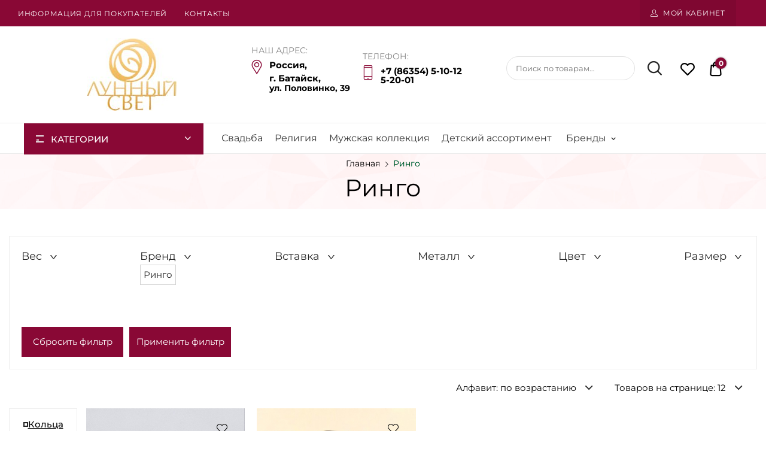

--- FILE ---
content_type: text/html; charset=windows-1251
request_url: https://www.lun-svet.ru/brands/Ringo
body_size: 21168
content:
<!doctype html>
<html dir="ltr" lang="ru-RU" prefix="og: https://ogp.me/ns#">
<head>
<meta charset="windows-1251">
<title>Ринго оптом от поставщика | Батайск | Продажа ювелирных изделий</title>
<meta name="description" content="Ринго " />
  <link rel="canonical" href="http://www.lun-svet.ru/brands/Ringo" />
<meta http-equiv="X-UA-Compatible" content="IE=edge">
<meta name="viewport" content="width=device-width, initial-scale=1">
<meta http-equiv='cache-control' content='no-cache'>
<meta http-equiv='expires' content='0'>
<meta http-equiv='pragma' content='no-cache'>
<link rel="profile" href="//gmpg.org/xfn/11">

<link href="/inc/bootstrap/css/bootstrap.min.css" rel="stylesheet" type="text/css">
<!--<link href="/style.css?ra=1614736627" rel="stylesheet" type="text/css">-->
<link href="/inc/dici/css/css-new-style.css?ra=66281234" rel="stylesheet" type="text/css">

<link href="/inc/dici/elementor/assets/lib/eicons/elementor-icons.min.css?ra=1005752873" rel="stylesheet" type="text/css">
<link rel='stylesheet' href='/inc/dici/css/dici-feature-pack-public.css?ra=1939929977' type='text/css' media='all' />
<link rel='stylesheet' href='/inc/dici/css/dici-icons.css?ra=1610787652' type='text/css' media='all' />
<link href="/inc/dici/elementor/assets/lib/swiper/swiper.min.css?ra=1548349075" rel="stylesheet" type="text/css">
<link href="/inc/dici/elementor/assets/css/posts-elementor.css?ra=304234154" rel="stylesheet" type="text/css">
<link href="/inc/dici/elementor/assets/css/frontend-lite.min.css?ra=2063085905" rel="stylesheet" type="text/css">
<link href="/inc/dici/css/dici-style.css" rel="stylesheet" type="text/css">
<link href="/inc/dici/css/dici-child-style.css" rel="stylesheet" type="text/css">
<link href="/inc/dici/css/jquery-ui.css?ra=779614218" rel="stylesheet" type="text/css">
<link href="/inc/dici/css/app.css?ra=337908832" rel="stylesheet" type="text/css">

<link href="/inc/dici/css/woocommerce.css?ra=2144170118" rel="stylesheet" type="text/css">
<link href="/inc/dici/css/maxmegamenu-style.css?ra=367111545" rel="stylesheet" type="text/css">
<link href="/inc/dici/css/smartslider.min.css?ra=1968766173" rel="stylesheet" type="text/css"  media="all">

<script src="/jquery.min.js"></script>
<script src="/inc/jquery/js/jquery.mousewheel.min.js"></script>
<script src="/inc/jquery/js/jquery.maskedinput.min.js"></script>
<script src="/inc/dici/js/hoverIntent.min.js"></script>
<script> var megamenu = {"timeout":"300","interval":"100"};</script>
<script src="/inc/funcs1.js?ra=1970764069"></script>
<script src="/inc/dici/js/jquery.tabslet.min.js?ra=927570613"></script>
<script src="/inc/dici/js/tz-tabslet-controller.js?ra=2112975878"></script>
<script src="/inc/dici/js/dici-feature-pack-public.js?ra=1263688734"></script>
<script src="/inc/dici/js/maxmegamenu.js?ra=592846524"></script>

 <!-- HTML5 shim and Respond.js for IE8 support of HTML5 elements and media queries -->
<!-- WARNING: Respond.js doesn't work if you view the page via file:// -->
<!--[if lt IE 9]>
  <script src="https://oss.maxcdn.com/html5shiv/3.7.3/html5shiv.min.js"></script>
  <script src="https://oss.maxcdn.com/respond/1.4.2/respond.min.js"></script>
<![endif]-->
<script type="text/javascript">
var vkladka =1;

var DMap = {0: 0, 1: 1, 2: 2, 3: 3, 4: 4, 5: 5, 6: 6, 7: 7, 8: 8, 9: 9, 10: 10, 11: 11, 12: 12, 13: 13, 14: 14, 15: 15, 16: 16, 17: 17, 18: 18, 19: 19, 20: 20, 21: 21, 22: 22, 23: 23, 24: 24, 25: 25, 26: 26, 27: 27, 28: 28, 29: 29, 30: 30, 31: 31, 32: 32, 33: 33, 34: 34, 35: 35, 36: 36, 37: 37, 38: 38, 39: 39, 40: 40, 41: 41, 42: 42, 43: 43, 44: 44, 45: 45, 46: 46, 47: 47, 48: 48, 49: 49, 50: 50, 51: 51, 52: 52, 53: 53, 54: 54, 55: 55, 56: 56, 57: 57, 58: 58, 59: 59, 60: 60, 61: 61, 62: 62, 63: 63, 64: 64, 65: 65, 66: 66, 67: 67, 68: 68, 69: 69, 70: 70, 71: 71, 72: 72, 73: 73, 74: 74, 75: 75, 76: 76, 77: 77, 78: 78, 79: 79, 80: 80, 81: 81, 82: 82, 83: 83, 84: 84, 85: 85, 86: 86, 87: 87, 88: 88, 89: 89, 90: 90, 91: 91, 92: 92, 93: 93, 94: 94, 95: 95, 96: 96, 97: 97, 98: 98, 99: 99, 100: 100, 101: 101, 102: 102, 103: 103, 104: 104, 105: 105, 106: 106, 107: 107, 108: 108, 109: 109, 110: 110, 111: 111, 112: 112, 113: 113, 114: 114, 115: 115, 116: 116, 117: 117, 118: 118, 119: 119, 120: 120, 121: 121, 122: 122, 123: 123, 124: 124, 125: 125, 126: 126, 127: 127, 1027: 129, 8225: 135, 1046: 198, 8222: 132, 1047: 199, 1168: 165, 1048: 200, 1113: 154, 1049: 201, 1045: 197, 1050: 202, 1028: 170, 160: 160, 1040: 192, 1051: 203, 164: 164, 166: 166, 167: 167, 169: 169, 171: 171, 172: 172, 173: 173, 174: 174, 1053: 205, 176: 176, 177: 177, 1114: 156, 181: 181, 182: 182, 183: 183, 8221: 148, 187: 187, 1029: 189, 1056: 208, 1057: 209, 1058: 210, 8364: 136, 1112: 188, 1115: 158, 1059: 211, 1060: 212, 1030: 178, 1061: 213, 1062: 214, 1063: 215, 1116: 157, 1064: 216, 1065: 217, 1031: 175, 1066: 218, 1067: 219, 1068: 220, 1069: 221, 1070: 222, 1032: 163, 8226: 149, 1071: 223, 1072: 224, 8482: 153, 1073: 225, 8240: 137, 1118: 162, 1074: 226, 1110: 179, 8230: 133, 1075: 227, 1033: 138, 1076: 228, 1077: 229, 8211: 150, 1078: 230, 1119: 159, 1079: 231, 1042: 194, 1080: 232, 1034: 140, 1025: 168, 1081: 233, 1082: 234, 8212: 151, 1083: 235, 1169: 180, 1084: 236, 1052: 204, 1085: 237, 1035: 142, 1086: 238, 1087: 239, 1088: 240, 1089: 241, 1090: 242, 1036: 141, 1041: 193, 1091: 243, 1092: 244, 8224: 134, 1093: 245, 8470: 185, 1094: 246, 1054: 206, 1095: 247, 1096: 248, 8249: 139, 1097: 249, 1098: 250, 1044: 196, 1099: 251, 1111: 191, 1055: 207, 1100: 252, 1038: 161, 8220: 147, 1101: 253, 8250: 155, 1102: 254, 8216: 145, 1103: 255, 1043: 195, 1105: 184, 1039: 143, 1026: 128, 1106: 144, 8218: 130, 1107: 131, 8217: 146, 1108: 186, 1109: 190}
</script>
<script type="text/javascript">
function UnicodeToWin1251(s) {
    var L = []
    for (var i=0; i<s.length; i++) {
        var ord = s.charCodeAt(i)
        if (!(ord in DMap))
            throw "Character "+s.charAt(i)+" isn't supported by win1251!"
        L.push(String.fromCharCode(DMap[ord]))
    }
    return L.join('')
}

function setOfTop(obj){
    deleteCookie('oftop');
    var ofTop  = $(obj).position().top;
    setcookie('oftop',ofTop,3600,'/');
}

function getOfTop() {
    if (getCookie('oftop')!='' && getCookie('oftop')!='undefined') {
        var ofTop = parseInt(getCookie('oftop'));
        if (ofTop>0) {
            return ofTop;
        } else return 0;
    } else return 0;
}

function setcookie(name, value, expires, path, domain, secure) {    // Send a cookie
    //
    // +   original by: Jonas Raoni Soares Silva (http://www.jsfromhell.com)

    expires instanceof Date ? expires = expires.toGMTString() : typeof(expires) == 'number' && (expires = (new Date(+(new Date) + expires * 1e3)).toGMTString());
    var r = [name + "=" + escape(value)], s, i;
    for(i in s = {expires: expires, path: path, domain: domain}){
        s[i] && r.push(i + "=" + s[i]);
    }
    return secure && r.push("secure"), document.cookie = r.join(";"), true;
}

function deleteCookie(name) {
  setcookie(name, "",  -1);
}
function getCookie(name) {
  var matches = document.cookie.match(new RegExp(
    "(?:^|; )" + name.replace(/([\.$?*|{}\(\)\[\]\\\/\+^])/g, '\\$1') + '=([^;]*)'
  ));
  return matches ? decodeURIComponent(matches[1]) : undefined;
}

function deleteAllCookies() {
    var cookies = document.cookie.split(';');

    for (var i = 0; i < cookies.length; i++) {
        var cookie = cookies[i];
        var eqPos = cookie.indexOf('=');
        var name = eqPos > -1 ? cookie.substr(0, eqPos) : cookie;
        name = name.replace(/ /g, "");
        console.log(name);
        console.log(name.indexOf('basket'));

        if (name.indexOf('basket')>=0) {
            console.log('need to del '+name);
            document.cookie = name + "=;expires=Thu, 01 Jan 1970 00:00:00 GMT;path=/;";
        }
    }
}
function deleteAllCookies1() {
    var cookies = document.cookie.split(";");

    for (var i = 0; i < cookies.length; i++) {
        var cookie = cookies[i];
        var eqPos = cookie.indexOf("=");
        var name = eqPos > -1 ? cookie.substr(0, eqPos) : cookie;
        name = name.replace(/ /g, "");
            document.cookie = name + "=;expires=Thu, 01 Jan 1970 00:00:00 GMT;path=/;";
    }
}

function bb(id, col, comment, add_request='', cart_item_key) {
    //console.log();
    var data1 = 'func=bb&&id='+id+'&col='+col+'&comment='+comment;
    if (arguments.length==4) {
        data1 = data1 + '&clock='+arguments[3];
    }
    if (add_request && add_request !== '' && add_request.indexOf('remove') != -1) {
        data1 = data1 + '&remove='+cart_item_key;
    }
    $.ajax({
        url : '/inc/async.php',
        data : data1,
        dataType : 'json',
        type : 'POST',
        error : function() {
        },
        success : function(json) {
            var cart_count=json.cart_count;
            var cart_summ=json.cart_summ;
            var cart_html=json.cart_html;
            
            $('.cart_summ').html(cart_summ+' руб.');
            $('.itog').html(cart_summ+' руб.');
            $('.cart_count').html(cart_count);
            
            $('#site-header-cart .widget_shopping_cart_content').html(cart_html);
            
            if ($('#imgbig').length && id>0 && col>0) {
            	z = $('#imgbig');
	                n = z.offset();
	                basket_pos = jQuery("#site-header-cart").offset();
	                a = z.clone().
	                css("display", "block").
	                css("position", "absolute").
	                css("top", n.top).
	                css("left", n.left).
	                css("width", z.css("width")).
	                css("z-index", 10000).
	                appendTo("body").
	                animate({ width: 'toggle', height: 'toggle', top: basket_pos.top + 20, left: basket_pos.left + 20 }, 1500, function () { a.remove(); });
            }            
        }
    });
    return false;
}

function colcol(){
	$('.tab').each(function(index, el) {
        var i = $(this).attr('iter');
        var l = $(this).find('input[type=checkbox]:checked').length;
        console.log ('i '+i+' l '+l);
        $('.colcol').css('display','none !important');
        if (l>0) {
            $('.colcol[iter='+i+']').html(l);
            $('.colcol[iter='+i+']').show();
            $('.colcol[iter='+i+']').css('display','inline-block !important');
        } else {
            $('.colcol[iter='+i+']').html(l);
            $('.colcol[iter='+i+']').css('display','none !important');
            $('.colcol[iter='+i+']').hide();
        }
    });
}

function filsitemclick(lev){
        $('.fils_item').find('input[type=checkbox]').off('click');
        $('.fils_item').find('input[type=checkbox]').click(function(event) {

            if ($(this).hasClass('speccheck')) {
                togglespec();
            }

            var str = $('.filter_content form').serialize();
            var acttabiter = $('.gotab.act').attr('iter');
                        if (lev=='' || lev === undefined || typeof node == 'undefined') {
                lev = 'lev[]=7&lev[]=13';
            }
                         var adddata = '&utf=1';
             adddata = adddata + '&brand=%D0%E8%ED%E3%EE&cat19[]=%D0%E8%ED%E3%EE';                                     $.ajax({
                url : '/inc/async.php?func=filsitemclick',
                data : lev+'&'+str+'&acttabiter='+acttabiter+adddata,
                dataType : 'html',
                type : 'POST',
                error : function(  jqXHR,  textStatus,  errorThrown) {
                    console.log(jqXHR);
                    console.log(textStatus);
                    console.log(errorThrown);
                },
                success : function (html) {
                    var acttabiter = jQuery('acttabiter',html).html();
                    var numcounts = jQuery('numcounts',html).html();
                    $('.numcounts').html(numcounts);

                    var lencheck = $('.fils_item').find('input[type=checkbox]:checked').length;
                    if ($(window).width()<768) {
                        var filter_razdel_iter=1;
                        var left_pokaz = 153;
                    } else {
                        var filter_razdel_iter=0;
                        var left_pokaz = -140;
                    }
                                        if ($('.specval').val()=='1' && lencheck == 1) {
                        var position = $( "#spec").offset();
                        var top = position.top - 20;
                        var left = position.left +left_pokaz;
                    } else {
                        var p =$( ".filter_razdel"+acttabiter )[filter_razdel_iter];
                        var coord = p.getBoundingClientRect();
                        var top = coord.top+$(window).scrollTop();
                        var left = coord.left +left_pokaz;
                    }
                                        $( "#pokazat" ).css('top', top+'px');
                    $( "#pokazat" ).css('left', left+'px');
                    $( "#pokazat" ).show();


                    colcol();

                    var disabled_array_str = jQuery('disabled_array',html).text();
                    disabled_array = disabled_array_str.split(/,/);
                    if (disabled_array_str!='') {
                        for (k=1;k<=20;k++) {
                            if (k!=acttabiter) {
                                $('.tab[iter='+k+']').find('.fils_item label').removeClass('disabl');
                                for(a in disabled_array) {
                                    $('.tab[iter='+k+']').find('.fils_item label[for='+disabled_array[a]+']').addClass('disabl');
                                }
                            }
                        }
                    }
                    // $('.fils_item label').removeClass('disabl');

                }
            });
        });
    }
function togglespec() {
        var specval;
        if ($('#spec').is(':checked')) specval = 1; else specval = 0;
                var specinputexist = $('.filter_content form').find('input.specval').length;
        if (specinputexist == 0) {
            $('.filter_content form').append('<input type="hidden" class="specval" name="specval" value="'+specval+'">');
        } else {
            $('input.specval').val(specval);
        }
        // console.log('asd');
        // console.log('lev[]=7&lev[]=13');

        var instock1;
        if ($('#instock1').is(':checked')) instock1 = 1; else instock1 = 0;
        if (instock1 == 1) $('.filter_content form').append('<input type="hidden" class="instock123" name="instock" value="'+instock1+'">');
        else $('.instock123').remove();

        filsitemclick('lev[]=7&lev[]=13');
}

$(function() {
	var href = window.location.href;
    var href1 = '';
    var ampcnt = 0;
    
    bb(0,0,'');
    
    for (a in href) {
    	if (href[a]!='&') {
    		href1 = href1 + href[a];
    	}
    	
    	if (href[a]=='&') {
    		ampcnt = ampcnt + 1;
    		if (ampcnt==1) {
    			href1 = href1 + '?';
    		} else {
    			href1 = href1 + href[a];
    		}
    	}
    }
    
        
    $('.item a').click(function(event) {
        setOfTop($(this).parent().parent());
    });

    function gogray(lev,adddata,vkladka){
        adddata = adddata + '&utf=1';
        var str = $('.filter_content form').serialize();
        var acttabiter = $('.gotab.act').attr('iter');
                    adddata = adddata + '&brand=%D0%E8%ED%E3%EE&cat19[]=%D0%E8%ED%E3%EE';
                $.ajax({
            url : '/inc/async.php?func=gogray',
            data : lev+'&'+str+'&acttabiter='+acttabiter+adddata+'&vkladka='+vkladka,
            dataType : 'html',
            type : 'POST',
            error : function(  jqXHR,  textStatus,  errorThrown) {
                console.log(jqXHR);
                console.log(textStatus);
                console.log(errorThrown);
            },
            success : function (html) {
                var disabled_array_str = jQuery('disabled_array',html).text();
                disabled_array = disabled_array_str.split(/,/);
                $('.fils_item label').removeClass('disabl');
                for(a in disabled_array) {
                    $('.fils_item label[for='+disabled_array[a]+']').addClass('disabl');
                }
                console.log(disabled_array);
            }
        });
    }

    function gotab(lev,adddata){
        $('.tab').eq(0).show();
        $('.gotab').eq(0).addClass('act');
        $('.gotab').off('click');
        $('.gotab').click(function(event) {
            $('.tab').hide();
            $('.gotab').removeClass('act');
            var iter = $(this).attr('iter');
            // if ($('.filter_content').find('input[type=checkbox]').is(':checked')) {
            //     gogray(lev,adddata,vkladka);
            // }
            $('.tab[iter='+iter+']').show();
            $('.gotab[iter='+iter+']').addClass('act');

            console.log('from '+vkladka + ' to '+iter);

            vkladka = iter;
            return false;
        });

        $('.fils_item1_content').find('input[type=checkbox]').off('click');
        $('.fils_item1_content').find('input[type=checkbox]').click(function(event) {
            if ($(this).parent().parent().find('input[type=checkbox]').is(':checked')) {
                $(this).parent().parent().parent().parent().find('input[type=checkbox]').eq(0).prop('checked', true);
            } else {
                $(this).parent().parent().parent().parent().find('input[type=checkbox]').eq(0).prop('checked', false);
            }
        });
    }

    function filscheck(lev){
        $('.fils_item').find('input[type=checkbox]').off('click');
        $('.fils_item').find('input[type=checkbox]').click(function(event) {
            var str = $('.filter_content form').serialize();
            var acttabiter = $('.gotab.act').attr('iter');
                        if (lev=='' || lev === undefined || typeof node == 'undefined') {
                lev = 'lev[]=7&lev[]=13';
            }
                         var adddata = '&utf=1';
             adddata = adddata + '&brand=%D0%E8%ED%E3%EE&cat19[]=%D0%E8%ED%E3%EE';             $.ajax({
                url : '/inc/async.php?func=checkfilters',
                data : lev+'&'+str+'&acttabiter='+acttabiter+adddata,
                dataType : 'html',
                type : 'POST',
                error : function(  jqXHR,  textStatus,  errorThrown) {
                    console.log(jqXHR);
                    console.log(textStatus);
                    console.log(errorThrown);
                },
                success : function (html) {
                    //var filter_razdel = jQuery('filter_razdel',html).html();
                    //var filter_content = jQuery('filter_content',html).html();
                    var acttabiter = jQuery('acttabiter',html).html();
                    var numcounts = jQuery('numcounts',html).html();
                    $('.numcounts').html(numcounts);
                    //$('.filter_razdel').html(filter_razdel);
                    //$('.filter_content form').html(filter_content);
                                                            gotab();
                    var acttabiter1 = parseInt(acttabiter)-1;
                    $('.tab').hide();
                    $('.gotab').removeClass('act');
                    $('.tab').eq(acttabiter1).show();
                    $('.gotab').eq(acttabiter1).addClass('act');
                    $('.filter_box').show();
                    $('.preloader').hide();
                    filscheck(lev);
                    var p =$( ".filter_razdel"+acttabiter )[0];
                    var coord = p.getBoundingClientRect();
                    $( "#pokazat" ).css('top', eval(coord.top+$(window).scrollTop())+'px');
                    $( "#pokazat" ).css('left', eval(coord.left-140)+'px');
                    $( "#pokazat" ).show();

                    colcol();

                }
            });
        });
    }
    var adddata = '';

                adddata = adddata + '&cat19%5B0%5D=%D0%E8%ED%E3%EE';
            
            adddata = adddata + '&brand=%D0%E8%ED%E3%EE';
                    // alert(adddata);
        $.ajax({
            url : '/inc/async.php?func=checkfilters',
            data : 'lev[]=7&lev[]=13'+adddata,
            dataType : 'html',
            type : 'POST',
            error : function(  jqXHR,  textStatus,  errorThrown) {
                //console.log(jqXHR);
                //console.log(textStatus);
                //console.log(errorThrown);
            },
            success : function (html) {
                //var filter_razdel = jQuery('filter_razdel',html).html();
                //var filter_content = jQuery('filter_content',html).html();
                //var filter_brands_content = jQuery('filter_brands_content',html).html();
                var filter_vstavka_content = jQuery('filter_vstavka_content',html).html();
                var filter_metall_content = jQuery('filter_metall_content',html).html();
                var filter_color_content = jQuery('filter_color_content',html).html();
                var filter_size_content = jQuery('filter_size_content',html).html();
                //$('.filter_razdel').html(filter_razdel);
                //$('.filter_pa_brand .filter_items_webstyling').html(filter_brands_content);
                //$('.filter_pa_inserts .filter_items_webstyling').html(filter_vstavka_content);
                //$('.filter_pa_metal .filter_items_webstyling').html(filter_metall_content);
                //$('.filter_pa_metal_color .filter_items_webstyling').html(filter_color_content);
                //$('.filter_pa_size .filter_items_webstyling').html(filter_size_content);
                //$('.filter_content form').html(filter_content);
                $('.filter_box').show();
                $('.preloader').hide();
                filsitemclick('lev[]=7&lev[]=13');
                gotab('lev[]=7&lev[]=13',adddata);
                //filscheck('lev[]=7&lev[]=13');
                colcol();
                if ($(window).width()<768) {
                    $('.filter_content .tab').hide();
                    $('.filter_content .gotab').removeClass('act');
                }
            }
        });
        
   setTimeout(function(){togglespec(); }, 500);

} );

function gofilter() {
	var str = '';
	str = $('.filter_content form').serialize();
	window.location.href = '/brands/Ringo&'+str;
}
</script>
</head>
<body class="dici-product-content-center">
<div style="" id="bg132"> </div>

<div id="success" class="dlg">
    <p align="right"><a href="#" onclick="closedlg(); return false;" style="position:relative; left:20px;"><img src="/images/close_03.png"></a></p>
    <p align="center" style="font-size:26px;">Спасибо! Ваш заказ поступил в обработку.</p>
    <br>
    <p align="center" style="font-size:22px;">Через некоторое время наш менеджер свяжется с Вами для уточнения деталей заказа.</p>
</div>

<div id="info" class="dlg">
    <p align="right"><a href="#" onclick="closedlg(); return false;" style="position:relative; left:20px;"><img src="/images/close_03.png"></a></p>
    <div class="infoinfo"></div>
</div>

<div id="info1" class="dlg">
	<p align="right"><a href="#" onclick="closedlg(); return false;" style="position:relative; left:20px;"><img src="/images/close_03.png"></a></p>
	<div class="infoinfo1"></div>
</div>
	<!--Need Check wtf isthat Start-->
    <div style="display:none;" class="wkey">xDpxt5</div>
    <div style="display:none;" class="randtw">hOUcuzwF9s</div>
    <div style="display:none;" class="rand"></div><!--Need Check wtf isthat End-->
        <div id="page" class="site">
        <a class="skip-link screen-reader-text" href="#content">Skip to content</a>
        <section class="top-header-container">
            <div class="top-header-inner">
                <div class="menu-short-container">
                	<ul id="top-header-menu" class="menu">
                		<li class="menu-item menu-item-type-post_type menu-item-object-page">
                			<a href='/informacziya-dlya-pokupatelej' class=''>Информация для покупателей</a></li>
                		<li class="menu-item menu-item-type-post_type menu-item-object-page">
                			<a href='/contact-us' class=''>Контакты</a></li>
					</ul>
				</div>
				<aside id="dici-top-header-sidebar" class="dici-top-header-widget-area">
                    <ul class="dici-widget-login-button-view">
						<li>
							<a href='/my-account' class='account'>Мой кабинет</a></li>
					</ul>
				</aside>
            </div>
        </section>
        <header id="masthead" itemscope="itemscope" itemtype="https://schema.org/WPHeader" class="dici-elementor-header">
        	<p class="main-title bhf-hidden" itemprop="headline"><a href="https://lun-svet.ru" title="Лунный свет" rel="home">Лунный свет</a></p>
        		<div data-elementor-type="wp-post" class="elementor elementor-1954">
        			<section class="elementor-section elementor-top-section elementor-element elementor-element-e0d1f80 elementor-section-boxed elementor-section-height-default elementor-section-height-default" data-id="e0d1f80" data-element_type="section">
						<div class="elementor-container elementor-column-gap-no">
							<div class="elementor-column elementor-col-50 elementor-top-column elementor-element elementor-element-a50e40b">
								<div class="elementor-widget-wrap elementor-element-populated">
									<div class="elementor-element elementor-element-068c0ca elementor-widget elementor-widget-image">
										<div class="elementor-widget-container">
											<a href="/"><img width="150" height="121" src="/inc/dici/images/main_logo.jpg" class="attachment-large size-large wp-image-132240" alt="" /></a>
										</div>
									</div>
								</div>
							</div>
							<div class="elementor-column elementor-col-50 elementor-top-column elementor-element elementor-element-1e92299"><div class="elementor-widget-wrap elementor-element-populated">
								<section class="elementor-section elementor-inner-section elementor-element elementor-element-ccde801 elementor-section-content-middle elementor-section-boxed elementor-section-height-default elementor-section-height-default">
									<div class="elementor-container elementor-column-gap-default">
										<div class="elementor-column elementor-col-20 elementor-inner-column elementor-element elementor-element-8e6115a elementor-hidden-tablet elementor-hidden-phone"><div class="elementor-widget-wrap elementor-element-populated"><div class="elementor-element elementor-element-ee337c6 elementor-widget elementor-widget-wp-widget-dici-shop-address"><div class="elementor-widget-container">
											<section class="dici-shop-address-view">
												<div class="dici-shop-address-view-title">Наш адрес:</div>
<div class="dici-shop-address-view-city"><strong>Россия, <br />г. Батайск,</strong></div>
<div class="dici-shop-address-view-street"><strong>ул. Половинко, 39</strong></div>											</section>
										</div></div></div></div>
										<div class="elementor-column elementor-col-20 elementor-inner-column elementor-element elementor-element-b420e00 elementor-hidden-tablet elementor-hidden-phone"><div class="elementor-widget-wrap elementor-element-populated"><div class="elementor-element elementor-element-dc4eda1 elementor-widget elementor-widget-wp-widget-dici-call-back-button"><div class="elementor-widget-container">
											<section class="dici-call-back-button-view">
												<div class="dici-call-back-button-view-title">Телефон:</div>
												<div class="dici-call-back-button-view-text"><strong>+7 (86354) 5-10-12</strong></div><div class="dici-call-back-button-view-text"><strong>5-20-01</strong></div>											</section>
										</div></div></div></div>
										<div class="elementor-column elementor-col-20 elementor-inner-column elementor-element elementor-element-b80cdf5"><div class="elementor-widget-wrap elementor-element-populated"><div class="elementor-element elementor-element-2b49c58 elementor-widget elementor-widget-wp-widget-woocommerce_product_search"><div class="elementor-widget-container">
											<form id="fmSearch" action="/poisk" name="form" method="post" class="woocommerce-product-search" onsubmit="$('#fmSearch').submit(); return false;">
												<label class="screen-reader-text" for="woocommerce-product-search-field-0">Искать:</label>
												<input name="searchtext" type="text" class="searchtext search-field"  id="woocommerce-product-search-field-0" class="search-field" placeholder="Поиск по товарам&hellip;" value="">
												<button type="submit" value="Поиск" class="wp-element-button" onsubmit="$('#fmSearch').submit(); return false;">Поиск</button>
											</form>
										</div></div></div></div>
				<div class="elementor-column elementor-col-20 elementor-inner-column elementor-element elementor-element-fdc9c52 elementor-hidden-phone elementor-hidden-tablet" data-id="fdc9c52" data-element_type="column">
			<div class="elementor-widget-wrap elementor-element-populated">
								<div class="elementor-element elementor-element-69c1293 elementor-widget elementor-widget-wp-widget-widget_top_wishlist" data-id="69c1293" data-element_type="widget" data-widget_type="wp-widget-widget_top_wishlist.default">
				<div class="elementor-widget-container">
			<a href="/izbrannoe"
   name="" aria-label=""
   class="wishlist_products_counter   no-txt">
	<span class="wishlist_products_counter_text"></span>
	</a>
		</div>
				</div>
					</div>
		</div>
				<!--Start CartBlock-->
				<div class="elementor-column elementor-col-20 elementor-inner-column elementor-element elementor-element-0b1b0e6" data-id="0b1b0e6" data-element_type="column">
					<div class="elementor-widget-wrap elementor-element-populated">
						<div class="elementor-element elementor-element-f9bcb0d elementor-widget elementor-widget-wp-widget-dici-header-cart" data-id="f9bcb0d" data-element_type="widget" data-widget_type="wp-widget-dici-header-cart.default">
							<div class="elementor-widget-container">
								<section id="site-header-cart" class="site-header-cart">
									<div class="cart-toggler dici-header-cart-view">
										<a class="cart-contents" href="/korzina" title="Корзина заказов">
											<span class="amount cart_summ">0,00&nbsp;&#8381;</span>
											<span class="count cart_count">0</span>
										</a>
									</div>
									<div class="site-header-cart-contents">
										<div class="widget woocommerce widget_shopping_cart">
											<h2 class="widgettitle">Корзина</h2>
											<div class="widget_shopping_cart_content"></div>
										</div>
									</div>
								</section>
							</div>
						</div>
					</div>
				</div><!--End CartBlock-->
							</div>
		</section>
					</div>
		</div>
							</div>
					</section>
					<section class="elementor-section elementor-top-section elementor-element elementor-element-3b225a5 elementor-section-content-middle elementor-section-boxed elementor-section-height-default elementor-section-height-default">
						<div class="elementor-container elementor-column-gap-no"><div class="elementor-column elementor-col-100 elementor-top-column elementor-element elementor-element-dcdd4bb"><div class="elementor-widget-wrap elementor-element-populated">
									<section class="elementor-section elementor-inner-section elementor-element elementor-element-39da03c elementor-section-boxed elementor-section-height-default elementor-section-height-default">
										<div class="elementor-container elementor-column-gap-no" style="align-items: center;">
											<div class="elementor-column elementor-col-50 elementor-inner-column elementor-element elementor-element-4ba20f2"><div class="elementor-widget-wrap elementor-element-populated"><div class="elementor-element elementor-element-5778493 elementor-widget elementor-widget-tz-advanced-tabs"><div class="elementor-widget-container">
															<div class="tz-advanced-tabs  closed" data-tz-advanced-tabs="{'show_toggler':'yes','homepage_open':'yes'}">
																<div class="tz-toggler-cotainer">
																	<a class="tz-toggler" href="#">Категории</a>
																	<select class="tz-mobile-tabs-hidden">
																		<option></option>
		            			                                    	<option value="http://lun-svet.ru/novinki">Новинки</option>
		            			                                    	<option value="http://lun-svet.ru/spetspredlozheniya">Спецпредложения</option>
		            			                                    </select>
		            			                                </div>
		            			                                <div class="tz-tabs-container" data-tabslet="true" data-animation="true" data-active="false" data-mouseevent="click" data-container=".tz-tabs-wrapper">
		            			                                		            			                                	<ul class="tz-tab-togglers">
		            			                                		<li><a href="http://lun-svet.ru/novinki">Новинки</a></li>
		            			                                		<li><a href="http://lun-svet.ru/spetspredlozheniya">Спецпредложения</a></li>
			            			                                	<li><a href="/braslety">Браслеты</a></li><li><a href="/broshi">Броши</a></li><li><a href="/bukvy">Буквы</a></li><li><a href="/dragotsennye_kamni">Драгоценные камни</a></li><li><a href="/zazhimy_dlya_galstuka">Зажимы для галстука</a></li><li><a href="/zaponki">Запонки</a></li><li><a href="/znaki_zodiaka">Знаки зодиака</a></li><li><a href="/choker">Колье</a></li><li><a href="/ring">Кольца</a></li><li><a href="/kresty">Кресты</a></li><li><a href="/podveski">Подвески</a></li><li><a href="/sergi">Серьги</a></li><li><a href="/suveniry">Сувениры</a></li><li><a href="/tsepi">Цепи</a></li><li><a href="/chasy">Часы</a></li>		            			                                	</ul>
		            			                                	<div class="tz-tabs-wrapper tz-hide"></div>
		            			                                </div>
											</div></div></div></div></div>
											<div class="elementor-column elementor-col-50 elementor-inner-column elementor-element elementor-element-c75b53a"><div class="elementor-widget-wrap elementor-element-populated"><div class="elementor-element elementor-element-2d9411f elementor-widget elementor-widget-tz-navigation"><div class="elementor-widget-container">
												<nav id="site-navigation" class="main-navigation tz-menu-align-left">
													<button class="menu-toggle" aria-controls="all-pages" aria-expanded="false">Menu</button>
													<div id="mega-menu-wrap-menu-main" class="mega-menu-wrap">
														<div class="mega-menu-toggle"><div class="mega-toggle-blocks-left"></div><div class="mega-toggle-blocks-center"></div><div class="mega-toggle-blocks-right"><div class='mega-toggle-block mega-menu-toggle-animated-block mega-toggle-block-0' id='mega-toggle-block-0'>
															<button aria-label="Toggle Menu" class="mega-toggle-animated mega-toggle-animated-slider" type="button" aria-expanded="false"><span class="mega-toggle-animated-box"><span class="mega-toggle-animated-inner"></span></span></button>
														</div></div></div>
														<ul id="mega-menu-menu-main" class="mega-menu max-mega-menu mega-menu-horizontal mega-no-js" data-event="hover_intent" data-effect="fade_up" data-effect-speed="200" data-effect-mobile="slide" data-effect-speed-mobile="200" data-mobile-force-width="false" data-second-click="close" data-document-click="collapse" data-vertical-behaviour="standard" data-breakpoint="768" data-unbind="true" data-mobile-state="collapse_all" data-hover-intent-timeout="300" data-hover-intent-interval="100">
														<li class="mega-menu-item mega-menu-item-type-taxonomy mega-menu-item-object-product_cat mega-align-bottom-left mega-menu-flyout mega-menu-item-19" id="mega-menu-item-19"><a title="Свадьба" class="mega-menu-link" href="/svadba" tabindex="1">Свадьба</a></li><li class="mega-menu-item mega-menu-item-type-taxonomy mega-menu-item-object-product_cat mega-align-bottom-left mega-menu-flyout mega-menu-item-9" id="mega-menu-item-9"><a title="Религия" class="mega-menu-link" href="/religiya" tabindex="2">Религия</a></li><li class="mega-menu-item mega-menu-item-type-taxonomy mega-menu-item-object-product_cat mega-align-bottom-left mega-menu-flyout mega-menu-item-20" id="mega-menu-item-20"><a title="Мужская коллекция" class="mega-menu-link" href="/muzhskaya_kollekciya" tabindex="3">Мужская коллекция</a></li><li class="mega-menu-item mega-menu-item-type-taxonomy mega-menu-item-object-product_cat mega-align-bottom-left mega-menu-flyout mega-menu-item-21" id="mega-menu-item-21"><a title="Детский ассортимент" class="mega-menu-link" href="/detskiy_assortiment" tabindex="4">Детский ассортимент</a></li>														<li class='mega-menu-item mega-menu-item-type-custom mega-menu-item-object-custom mega-menu-item-has-children mega-align-bottom-left mega-menu-flyout mega-menu-item-3959' id='mega-menu-item-3959'><a title="Бренды" class="mega-menu-link" href="#" aria-haspopup="true" aria-expanded="false" tabindex="0">Бренды<span class="mega-indicator"></span></a>
															<ul class="mega-sub-menu">
															<li class="mega-menu-item mega-menu-item-type-taxonomy mega-menu-item-object-pwb-brand mega-menu-item-33" id="mega-menu-item-33"><a title="Binder" class="mega-menu-link" href="/brands/Binder" tabindex="">Binder</a></li><li class="mega-menu-item mega-menu-item-type-taxonomy mega-menu-item-object-pwb-brand mega-menu-item-34" id="mega-menu-item-34"><a title="Bruner" class="mega-menu-link" href="/brands/Bruner" tabindex="">Bruner</a></li><li class="mega-menu-item mega-menu-item-type-taxonomy mega-menu-item-object-pwb-brand mega-menu-item-35" id="mega-menu-item-35"><a title="LeoTotti" class="mega-menu-link" href="/brands/LeoTotti" tabindex="">LeoTotti</a></li><li class="mega-menu-item mega-menu-item-type-taxonomy mega-menu-item-object-pwb-brand mega-menu-item-36" id="mega-menu-item-36"><a title="Manoel Bernardes" class="mega-menu-link" href="/brands/Manoel_Bernardes" tabindex="">Manoel Bernardes</a></li><li class="mega-menu-item mega-menu-item-type-taxonomy mega-menu-item-object-pwb-brand mega-menu-item-37" id="mega-menu-item-37"><a title="Mousson" class="mega-menu-link" href="/brands/Mousson" tabindex="">Mousson</a></li><li class="mega-menu-item mega-menu-item-type-taxonomy mega-menu-item-object-pwb-brand mega-menu-item-38" id="mega-menu-item-38"><a title="Vianna Brasil" class="mega-menu-link" href="/brands/Vianna_Brasil" tabindex="">Vianna Brasil</a></li><li class="mega-menu-item mega-menu-item-type-taxonomy mega-menu-item-object-pwb-brand mega-menu-item-143" id="mega-menu-item-143"><a title="ААА" class="mega-menu-link" href="/brands/aaa" tabindex="">ААА</a></li><li class="mega-menu-item mega-menu-item-type-taxonomy mega-menu-item-object-pwb-brand mega-menu-item-17" id="mega-menu-item-17"><a title="Аквамарин" class="mega-menu-link" href="/brands/Akvamarin" tabindex="">Аквамарин</a></li><li class="mega-menu-item mega-menu-item-type-taxonomy mega-menu-item-object-pwb-brand mega-menu-item-39" id="mega-menu-item-39"><a title="Алмаз Клуб" class="mega-menu-link" href="/brands/Almaz_Klub" tabindex="">Алмаз Клуб</a></li><li class="mega-menu-item mega-menu-item-type-taxonomy mega-menu-item-object-pwb-brand mega-menu-item-1" id="mega-menu-item-1"><a title="Алькор" class="mega-menu-link" href="/brands/Alkor" tabindex="">Алькор</a></li><li class="mega-menu-item mega-menu-item-type-taxonomy mega-menu-item-object-pwb-brand mega-menu-item-18" id="mega-menu-item-18"><a title="Браво Голд" class="mega-menu-link" href="/brands/Bravo_Gold" tabindex="">Браво Голд</a></li><li class="mega-menu-item mega-menu-item-type-taxonomy mega-menu-item-object-pwb-brand mega-menu-item-40" id="mega-menu-item-40"><a title="Бриллианты Костромы" class="mega-menu-link" href="/brands/Brillianty_Kostromy" tabindex="">Бриллианты Костромы</a></li><li class="mega-menu-item mega-menu-item-type-taxonomy mega-menu-item-object-pwb-brand mega-menu-item-128" id="mega-menu-item-128"><a title="Бублик" class="mega-menu-link" href="/brands/bublik" tabindex="">Бублик</a></li><li class="mega-menu-item mega-menu-item-type-taxonomy mega-menu-item-object-pwb-brand mega-menu-item-156" id="mega-menu-item-156"><a title="Вентура (упаковка)" class="mega-menu-link" href="/brands/ventura_(upakovka)" tabindex="">Вентура (упаковка)</a></li><li class="mega-menu-item mega-menu-item-type-taxonomy mega-menu-item-object-pwb-brand mega-menu-item-127" id="mega-menu-item-127"><a title="ВИКИ" class="mega-menu-link" href="/brands/viki" tabindex="">ВИКИ</a></li><li class="mega-menu-item mega-menu-item-type-taxonomy mega-menu-item-object-pwb-brand mega-menu-item-19" id="mega-menu-item-19"><a title="Виолет" class="mega-menu-link" href="/brands/Violet" tabindex="">Виолет</a></li><li class="mega-menu-item mega-menu-item-type-taxonomy mega-menu-item-object-pwb-brand mega-menu-item-145" id="mega-menu-item-145"><a title="Вознесенский" class="mega-menu-link" href="/brands/voznesenskijj" tabindex="">Вознесенский</a></li><li class="mega-menu-item mega-menu-item-type-taxonomy mega-menu-item-object-pwb-brand mega-menu-item-155" id="mega-menu-item-155"><a title="Голдино" class="mega-menu-link" href="/brands/goldino" tabindex="">Голдино</a></li><li class="mega-menu-item mega-menu-item-type-taxonomy mega-menu-item-object-pwb-brand mega-menu-item-20" id="mega-menu-item-20"><a title="Гранат" class="mega-menu-link" href="/brands/Granat" tabindex="">Гранат</a></li><li class="mega-menu-item mega-menu-item-type-taxonomy mega-menu-item-object-pwb-brand mega-menu-item-2" id="mega-menu-item-2"><a title="Грант" class="mega-menu-link" href="/brands/Grant" tabindex="">Грант</a></li><li class="mega-menu-item mega-menu-item-type-taxonomy mega-menu-item-object-pwb-brand mega-menu-item-3" id="mega-menu-item-3"><a title="Грингор" class="mega-menu-link" href="/brands/Gringor" tabindex="">Грингор</a></li><li class="mega-menu-item mega-menu-item-type-taxonomy mega-menu-item-object-pwb-brand mega-menu-item-4" id="mega-menu-item-4"><a title="ДДМ" class="mega-menu-link" href="/brands/DDM" tabindex="">ДДМ</a></li><li class="mega-menu-item mega-menu-item-type-taxonomy mega-menu-item-object-pwb-brand mega-menu-item-5" id="mega-menu-item-5"><a title="Ефремов" class="mega-menu-link" href="/brands/Efremov" tabindex="">Ефремов</a></li><li class="mega-menu-item mega-menu-item-type-taxonomy mega-menu-item-object-pwb-brand mega-menu-item-41" id="mega-menu-item-41"><a title="Золотой ВЕК" class="mega-menu-link" href="/brands/zolotojj_vek" tabindex="">Золотой ВЕК</a></li><li class="mega-menu-item mega-menu-item-type-taxonomy mega-menu-item-object-pwb-brand mega-menu-item-139" id="mega-menu-item-139"><a title="Ивановская Ювелирная Компания" class="mega-menu-link" href="/brands/ivanovskaja_juvelirnaja_kompanija" tabindex="">Ивановская Ювелирная Компания</a></li><li class="mega-menu-item mega-menu-item-type-taxonomy mega-menu-item-object-pwb-brand mega-menu-item-157" id="mega-menu-item-157"><a title="Кабаровских" class="mega-menu-link" href="/brands/kabarovskikh" tabindex="">Кабаровских</a></li><li class="mega-menu-item mega-menu-item-type-taxonomy mega-menu-item-object-pwb-brand mega-menu-item-149" id="mega-menu-item-149"><a title="Кирин" class="mega-menu-link" href="/brands/kirin" tabindex="">Кирин</a></li><li class="mega-menu-item mega-menu-item-type-taxonomy mega-menu-item-object-pwb-brand mega-menu-item-6" id="mega-menu-item-6"><a title="Красцветмет" class="mega-menu-link" href="/brands/Krascvetmet" tabindex="">Красцветмет</a></li><li class="mega-menu-item mega-menu-item-type-taxonomy mega-menu-item-object-pwb-brand mega-menu-item-42" id="mega-menu-item-42"><a title="Лино" class="mega-menu-link" href="/brands/Lino" tabindex="">Лино</a></li><li class="mega-menu-item mega-menu-item-type-taxonomy mega-menu-item-object-pwb-brand mega-menu-item-43" id="mega-menu-item-43"><a title="Мастер Бриллиант" class="mega-menu-link" href="/brands/Master_Brilliant" tabindex="">Мастер Бриллиант</a></li><li class="mega-menu-item mega-menu-item-type-taxonomy mega-menu-item-object-pwb-brand mega-menu-item-44" id="mega-menu-item-44"><a title="Метапластика" class="mega-menu-link" href="/brands/Metaplastika" tabindex="">Метапластика</a></li><li class="mega-menu-item mega-menu-item-type-taxonomy mega-menu-item-object-pwb-brand mega-menu-item-45" id="mega-menu-item-45"><a title="Мон Плезир" class="mega-menu-link" href="/brands/Mon_Plezir" tabindex="">Мон Плезир</a></li><li class="mega-menu-item mega-menu-item-type-taxonomy mega-menu-item-object-pwb-brand mega-menu-item-7" id="mega-menu-item-7"><a title="Ника" class="mega-menu-link" href="/brands/nika" tabindex="">Ника</a></li><li class="mega-menu-item mega-menu-item-type-taxonomy mega-menu-item-object-pwb-brand mega-menu-item-46" id="mega-menu-item-46"><a title="Палладиум" class="mega-menu-link" href="/brands/Palladium" tabindex="">Палладиум</a></li><li class="mega-menu-item mega-menu-item-type-taxonomy mega-menu-item-object-pwb-brand mega-menu-item-47" id="mega-menu-item-47"><a title="Пичугов" class="mega-menu-link" href="/brands/Pichugov" tabindex="">Пичугов</a></li><li class="mega-menu-item mega-menu-item-type-taxonomy mega-menu-item-object-pwb-brand mega-menu-item-8" id="mega-menu-item-8"><a title="ПО Кристалл" class="mega-menu-link" href="/brands/PO_Kristall" tabindex="">ПО Кристалл</a></li><li class="mega-menu-item mega-menu-item-type-taxonomy mega-menu-item-object-pwb-brand mega-menu-item-144" id="mega-menu-item-144"><a title="Ремикс" class="mega-menu-link" href="/brands/remiks" tabindex="">Ремикс</a></li><li class="mega-menu-item mega-menu-item-type-taxonomy mega-menu-item-object-pwb-brand mega-menu-item-48" id="mega-menu-item-48"><a title="Ринго" class="mega-menu-link" href="/brands/Ringo" tabindex="">Ринго</a></li><li class="mega-menu-item mega-menu-item-type-taxonomy mega-menu-item-object-pwb-brand mega-menu-item-9" id="mega-menu-item-9"><a title="Рифеста" class="mega-menu-link" href="/brands/Rifesta" tabindex="">Рифеста</a></li><li class="mega-menu-item mega-menu-item-type-taxonomy mega-menu-item-object-pwb-brand mega-menu-item-146" id="mega-menu-item-146"><a title="Самоцветы" class="mega-menu-link" href="/brands/samocvety" tabindex="">Самоцветы</a></li><li class="mega-menu-item mega-menu-item-type-taxonomy mega-menu-item-object-pwb-brand mega-menu-item-49" id="mega-menu-item-49"><a title="Сахаювелир" class="mega-menu-link" href="/brands/sakhajuvelir" tabindex="">Сахаювелир</a></li><li class="mega-menu-item mega-menu-item-type-taxonomy mega-menu-item-object-pwb-brand mega-menu-item-60" id="mega-menu-item-60"><a title="Серебро России" class="mega-menu-link" href="/brands/serebro_rossii" tabindex="">Серебро России</a></li><li class="mega-menu-item mega-menu-item-type-taxonomy mega-menu-item-object-pwb-brand mega-menu-item-158" id="mega-menu-item-158"><a title="Сидан-М" class="mega-menu-link" href="/brands/sidan-m" tabindex="">Сидан-М</a></li><li class="mega-menu-item mega-menu-item-type-taxonomy mega-menu-item-object-pwb-brand mega-menu-item-50" id="mega-menu-item-50"><a title="Спектргрупп" class="mega-menu-link" href="/brands/Spektrgrupp" tabindex="">Спектргрупп</a></li><li class="mega-menu-item mega-menu-item-type-taxonomy mega-menu-item-object-pwb-brand mega-menu-item-51" id="mega-menu-item-51"><a title="ТС Ивма" class="mega-menu-link" href="/brands/TS_Ivma" tabindex="">ТС Ивма</a></li><li class="mega-menu-item mega-menu-item-type-taxonomy mega-menu-item-object-pwb-brand mega-menu-item-129" id="mega-menu-item-129"><a title="Фиделис" class="mega-menu-link" href="/brands/fidelis" tabindex="">Фиделис</a></li><li class="mega-menu-item mega-menu-item-type-taxonomy mega-menu-item-object-pwb-brand mega-menu-item-93" id="mega-menu-item-93"><a title="Эмиров Камила" class="mega-menu-link" href="/brands/ehmirov_kamila" tabindex="">Эмиров Камила</a></li><li class="mega-menu-item mega-menu-item-type-taxonomy mega-menu-item-object-pwb-brand mega-menu-item-10" id="mega-menu-item-10"><a title="ЮД Кабаровских" class="mega-menu-link" href="/brands/jud_kabarovskikh" tabindex="">ЮД Кабаровских</a></li><li class="mega-menu-item mega-menu-item-type-taxonomy mega-menu-item-object-pwb-brand mega-menu-item-52" id="mega-menu-item-52"><a title="ЮД Скобелевых" class="mega-menu-link" href="/brands/jud_skobelevykh" tabindex="">ЮД Скобелевых</a></li><li class="mega-menu-item mega-menu-item-type-taxonomy mega-menu-item-object-pwb-brand mega-menu-item-53" id="mega-menu-item-53"><a title="ЮЗ ПКФ Ювелир" class="mega-menu-link" href="/brands/juz_pkf_juvelir" tabindex="">ЮЗ ПКФ Ювелир</a></li><li class="mega-menu-item mega-menu-item-type-taxonomy mega-menu-item-object-pwb-brand mega-menu-item-54" id="mega-menu-item-54"><a title="ЮК Эридан" class="mega-menu-link" href="/brands/juk_ehridan" tabindex="">ЮК Эридан</a></li><li class="mega-menu-item mega-menu-item-type-taxonomy mega-menu-item-object-pwb-brand mega-menu-item-55" id="mega-menu-item-55"><a title="ЮФ Бриллиантовое Наследие" class="mega-menu-link" href="/brands/juf_brilliantovoe_nasledie" tabindex="">ЮФ Бриллиантовое Наследие</a></li><li class="mega-menu-item mega-menu-item-type-taxonomy mega-menu-item-object-pwb-brand mega-menu-item-56" id="mega-menu-item-56"><a title="ЮФ Даймонд Екатеринбург" class="mega-menu-link" href="/brands/juf_dajjmond_ekaterinburg" tabindex="">ЮФ Даймонд Екатеринбург</a></li><li class="mega-menu-item mega-menu-item-type-taxonomy mega-menu-item-object-pwb-brand mega-menu-item-57" id="mega-menu-item-57"><a title="ЮФ Карат" class="mega-menu-link" href="/brands/juf_karat" tabindex="">ЮФ Карат</a></li><li class="mega-menu-item mega-menu-item-type-taxonomy mega-menu-item-object-pwb-brand mega-menu-item-58" id="mega-menu-item-58"><a title="Якутбриллиант" class="mega-menu-link" href="/brands/jakutbrilliant" tabindex="">Якутбриллиант</a></li>																
															</ul>
														</li>
														</ul>
													</div>
												</nav>
											</div></div></div></div>
										</div>
									</section>
						</div></div></div>
					</section>
				</div>
		</header>
		
				
		<div class="page-header-block innerpage">
					
			<div class="page-header-block-inner"><nav class="woocommerce-breadcrumb"><span class="nav-item"><a href="/">Главная</a></span>&nbsp;<i class='dici-icon-right-open-big'></i>&nbsp;<span class='nav-item'>Ринго</span></nav><h1 class="woocommerce-products-header__title page-title" style="display: block;">Ринго</h1></div>        </div><!-- .entry-header -->
        
        <div id="content" class="site-content ">
        
        	<div style="display:none;" class="rand">GeKKNV</div><div style="display:none;" class="randtw"></div>
        	<div id="primary" class="content-area">
        		<main id="main" class="site-main innerpage">
        								<article class="page type-page status-publish hentry">
        				<div class="entry-content">
        					<div class="note">
        					<script>
	$(function() {
		if (getOfTop()>0 && getCookie('fromtov')==1 ) {
	        $('html,body').animate({
	            scrollTop: getOfTop()},
	            100);
	    }
	    setcookie('fromtov',0,3600,'/');
	});
</script>

	<!--WooComm Filter Start-->
	<div class="filter_webstyling_woocommerce">
		<form method="get" action="">
		<input type="hidden" name="filter_on" value="1" />
		<div class="filter_webstyling_woocommerce_flex top_f">		
            <!-- Переменные, необходимые для фильтрации но скрытые. -->
            <div class="catsslug" style="display:none;"></div>
            <!-- <div class="sizes_val" style="display:none;"></div>
            <div class="catsterm" style="display:none;">455</div>-->
            <!-- Вес -->
            <div class="filter_webstyling filter_price af_filtr_block" data-filter="pa_weight">
                <div class="filter_item_webstyling_name">Вес<span>&gt;</span> </div>
                <div class="filter_webstyling_selected">
                	                </div>
                <div class="filter_item_webstyling" style="display: none;">
                    от <input value="" class="first_p2 p_inp" type="number" name="pa_weight_min">
                    до <input value="" class="sec_p2 p_inp" type="number" name="pa_weight_max">
                </div>
            </div>
            <!-- Бренд -->
            <div class="filter_webstyling filter_pa_brand filter_size af_filtr_block" data-filter="pa_brand">
            	<div class="filter_item_webstyling_name"> Бренд <span>&gt;</span> </div>
                        <div class="filter_webstyling_selected">
                        	<div>Ринго<input type="hidden" name="cat19[]" value="Ринго" /></div>                        </div>
                        <div class="filter_item_webstyling">
                            <div class="filter_items_webstyling">
                            <div class="filter_webstyling_item"><div class="ch " data-name="cat19[]" data-value="Ринго"></div>&nbsp;<b>Ринго</b></div>                            </div>
                        </div>
            </div>
            <!-- Вставка -->
            <div class="filter_webstyling filter_pa_inserts filter_size af_filtr_block" data-filter="pa_inserts">
                        <div class="filter_item_webstyling_name"> Вставка <span>&gt;</span> </div>
                        <div class="filter_webstyling_selected">
                        	                        </div>
                        <div class="filter_item_webstyling">
                            <div class="filter_items_webstyling">
                            	<div class="filter_webstyling_item"><div class="ch " data-name="cat7[]" data-value="Бриллиант"></div>&nbsp;<b>Бриллиант</b></div>                            </div>
                        </div>
            </div>
            <!-- Металл -->
            <div class="filter_webstyling filter_pa_metal filter_size af_filtr_block" data-filter="pa_metal">
                        <div class="filter_item_webstyling_name"> Металл <span>&gt;</span> </div>
                        <div class="filter_webstyling_selected">
                        	                        </div>
                        <div class="filter_item_webstyling">
                            <div class="filter_items_webstyling">
                            	<div class="filter_webstyling_item"><div class="ch " data-name="cat18[]" data-value="Au 585"></div>&nbsp;<b>Au 585</b></div>                            </div>
                        </div>
            </div>
            <!-- Цвет -->
            <div class="filter_webstyling filter_pa_metal_color filter_size af_filtr_block" data-filter="pa_metal_color">
                        <div class="filter_item_webstyling_name"> Цвет <span>&gt;</span> </div>
                        <div class="filter_webstyling_selected">
                        	                        </div>
                        <div class="filter_item_webstyling">
                            <div class="filter_items_webstyling">
                            	                            </div>
                        </div>
            </div>
            <!-- Размер -->
            <div class="filter_webstyling filter_pa_size filter_size af_filtr_block" data-filter="pa_size">
                        <div class="filter_item_webstyling_name"> Размер <span>&gt;</span> </div>
                        <div class="filter_webstyling_selected">
                        	                        </div>
                        <div class="filter_item_webstyling">
                            <div class="filter_items_webstyling">
                            	<div class="filter_webstyling_item"><div class="ch " data-name="cat6[]" data-value="0"></div>&nbsp;<b>Без размера</b></div><div class="filter_webstyling_item"><div class="ch " data-name="cat6[]" data-value="17.0"></div>&nbsp;<b>17.0</b></div>                            </div>
                        </div>
            </div>
            <!-- Наличие -->
		</div>
        <div class="webstyling_choosed"></div>
        <div class="filter_webstyling_woocommerce_flex mt-8">
            <a href="#" class="clear_filter" onclick="window.location.href='/brands/Ringo'; return false;">Сбросить фильтр</a><a href="#" class="apply_filter" onclick="$('.filter_webstyling_woocommerce form').submit(); return false;">Применить фильтр</a>

        </div>
        </form>
    </div>
	<!--WooComm Filter End-->
		<div class="sort-block-main-wrapper">
		<div class="sort-block-sort-wrapper">
			<div class="sort-block-inner">
									<a class="sort_a select" href="/brands/Ringo&&orderby=alphabet asc">Алфавит: по возрастанию</a>
									<a class="sort_a " href="/brands/Ringo&&orderby=alphabet desc">Алфавит: по убыванию</a>
									<a class="sort_a " href="/brands/Ringo&&orderby=ves asc">Вес: по возрастанию</a>
									<a class="sort_a " href="/brands/Ringo&&orderby=ves desc">Вес: по убыванию</a>
								
			</div>
			<span class="arrow"></span>
		</div>
		<div class="sort-block-sort-wrapper-mobile">
			<div class="sort-block-inner">
									<a class="sort_a select" data-href="/brands/Ringo&&orderby=alphabet asc">Алфавит: по возр</a>
									<a class="sort_a " data-href="/brands/Ringo&&orderby=alphabet desc">Алфавит: по убыв</a>
									<a class="sort_a " data-href="/brands/Ringo&&orderby=ves asc">Вес: по возр</a>
									<a class="sort_a " data-href="/brands/Ringo&&orderby=ves desc">Вес: по убыв</a>
								
			</div>
			<span class="arrow"></span>
		</div>
		<div class="sort-block-count-wrapper">
			<div class="sort-block-inner">
				<a href="/brands/Ringo&pg=0&pagesonrow=12" class="select">Товаров на странице:  12</a>
				<a href="/brands/Ringo&pg=0&pagesonrow=24"  >24</a>
				<a href="/brands/Ringo&pg=0&pagesonrow=48"  >48</a>
				<a href="/brands/Ringo&pagesonrow=10000"  >Все товары</a>
			</div>
			<span class="arrow"></span>
		</div>
		<div class="sort-block-count-wrapper-mobile">
			<div class="sort-block-inner">
				<a data-href="/brands/Ringo&pg=0&pagesonrow=12" class="select">По 12 товаров</a>
				<a data-href="/brands/Ringo&pg=0&pagesonrow=24"  >По 24 товара</a>
				<a data-href="/brands/Ringo&pg=0&pagesonrow=48"  >По 48 товаров</a>
				<a data-href="/brands/Ringo&pagesonrow=10000"  >Все товары</a>
			</div>
			<span class="arrow"></span>
		</div>
	</div>
	<br>
	<script>
		$(function() {
			$('.sort-block-sort-wrapper-mobile,.sort-block-count-wrapper-mobile').on('click', function(event) { console.log();
			if ($(this).find('div:not(.sort-block-inner)').length) {
				$(this).find('div:not(.sort-block-inner)').remove();
				$(this).find('a:not(:first-child)').removeClass('select');
			} else {
				$(this).find('a:first-child').before('<div>' + $(this).find('a.select').text() + '</div>');
				$(this).find('a:not(.select)').addClass('select');
				$(this).find('a').each(function(){
					$(this).on('click', function(){
						window.location.href = $(this).data('href');
					});
				});
			}
		});
	});
	</script>
	<script>
		$(function() {
			$('#instock1').click(function(event) {
				console.log(window.location.href);
				if ( $(this).is(':checked')) {
					console.log(' в наличии');
					window.location.href='/brands/Ringo&instock=1';
				} else {
					console.log('не в наличии');
					window.location.href = window.location.href.replace(/instock=1/mg, "");
				}
			});
		});
	</script>
	<!--Product List - Start--> 
		<div class="columns-3 brand-product-list"><div class="pwb-brands-cols-outer"><a href="/ring?cat19[]=%D0%E8%ED%E3%EE">Кольца</a><a href="/sergi?cat19[]=%D0%E8%ED%E3%EE">Серьги</a></div>		
		<ul class="products columns-4">
			<li class="product type-product product-3650 status-publish first instock"><div class="item "><div class="dici-thumb-wrapper"><a href="/ring/zoloto-Ringo-%C7%EA-7282" class="woocommerce-LoopProduct-link woocommerce-loop-product__link"></a><a href="/ring/zoloto-Ringo-%C7%EA-7282"><div class="dici-thumb-image brands" style="background-image:url('/content_files/user/crop_resize/resized_400_400_Зк-7282.jpg');"></div></a><div class="tinv-wraper woocommerce tinv-wishlist tinvwl-after-add-to-cart tinvwl-loop-button-wrapper tinvwl-woocommerce_before_shop_loop_item_title" data-tinvwl_product_id="3650"><div class="tinv-wishlist-clear"></div><a role="button" tabindex="0" name="v-izbrannoe" aria-label="В избранное" class="tinvwl_add_to_wishlist_button tinvwl-icon-heart tinvwl-position-after tinvwl-loop" data-tinv-wl-list="[]" data-tinv-wl-product="3650" data-tinv-wl-productvariation="0" data-tinv-wl-productvariations="[0]" data-tinv-wl-producttype="variable" data-tinv-wl-action="addto"><span class="tinvwl_add_to_wishlist-text">В избранное</span><span class="tinvwl_remove_from_wishlist-text">Удалить из избранного</span></a><div class="tinv-wishlist-clear"></div>		<div class="tinvwl-tooltip">В избранное</div></div><span class="dici-prod-cat-list"><span class="dici-prod-cat">Кольца</span></span><a href="/ring/zoloto-Ringo-%C7%EA-7282" class="woocommerce-LoopProduct-link woocommerce-loop-product__link"><h2 class="woocommerce-loop-product__title">Кольцо&nbsp;Зк-7282&nbsp;Au 585</h2></a><div class="pwb-brands-in-loop"><a href="/ring/zoloto-Ringo-%C7%EA-7282" class="woocommerce-LoopProduct-link woocommerce-loop-product__link"><span></span></a><a href='/brands/Ringo' class='' alt='Ринго' title='Ринго'>Ринго</a></div>Вес(гр.):&nbsp;4.42<span class="webstyling_wish1" data-product_id="3650" style="display:block;"></span><span class="webstyling_wish2" data-product_id="3650" style="display:none;"></span><div class="webstyling_price"><span class="price no">Цены доступны только после авторизации</span></div><!-- dici-buttons-wrapper --></div></li><li class="product type-product product-3651 status-publish first instock"><div class="item "><div class="dici-thumb-wrapper"><a href="/sergi/zoloto-Ringo-%C7%F1-2741" class="woocommerce-LoopProduct-link woocommerce-loop-product__link"></a><a href="/sergi/zoloto-Ringo-%C7%F1-2741"><div class="dici-thumb-image brands" style="background-image:url('/content_files/user/crop_resize/resized_400_400_3с-2741.jpg');"></div></a><div class="tinv-wraper woocommerce tinv-wishlist tinvwl-after-add-to-cart tinvwl-loop-button-wrapper tinvwl-woocommerce_before_shop_loop_item_title" data-tinvwl_product_id="3651"><div class="tinv-wishlist-clear"></div><a role="button" tabindex="0" name="v-izbrannoe" aria-label="В избранное" class="tinvwl_add_to_wishlist_button tinvwl-icon-heart tinvwl-position-after tinvwl-loop" data-tinv-wl-list="[]" data-tinv-wl-product="3651" data-tinv-wl-productvariation="0" data-tinv-wl-productvariations="[0]" data-tinv-wl-producttype="variable" data-tinv-wl-action="addto"><span class="tinvwl_add_to_wishlist-text">В избранное</span><span class="tinvwl_remove_from_wishlist-text">Удалить из избранного</span></a><div class="tinv-wishlist-clear"></div>		<div class="tinvwl-tooltip">В избранное</div></div><span class="dici-prod-cat-list"><span class="dici-prod-cat">Серьги</span></span><a href="/sergi/zoloto-Ringo-%C7%F1-2741" class="woocommerce-LoopProduct-link woocommerce-loop-product__link"><h2 class="woocommerce-loop-product__title">Пусеты&nbsp;Зс-2741&nbsp;Au 585</h2></a><div class="pwb-brands-in-loop"><a href="/sergi/zoloto-Ringo-%C7%F1-2741" class="woocommerce-LoopProduct-link woocommerce-loop-product__link"><span></span></a><a href='/brands/Ringo' class='' alt='Ринго' title='Ринго'>Ринго</a></div>Вес(гр.):&nbsp;3.62<span class="webstyling_wish1" data-product_id="3651" style="display:block;"></span><span class="webstyling_wish2" data-product_id="3651" style="display:none;"></span><div class="webstyling_price"><span class="price no">Цены доступны только после авторизации</span></div><!-- dici-buttons-wrapper --></div></li>		</ul>
	</div>
	<div class="clear"></div>
	<br>
	<br>							</div>
        				</div><!-- .entry-content -->
					</article><!-- #post -->
									</main><!-- #main -->
			</div><!-- #primary -->
		</div><!-- #content -->
        <aside itemtype="https://schema.org/WPFooter" itemscope="itemscope" class="dici-elementor-footer">
        	<div data-elementor-type="wp-post" data-elementor-id="1889" class="elementor elementor-1889">
        		<section class="elementor-section elementor-top-section elementor-element elementor-element-ecd623e elementor-section-stretched elementor-section-full_width elementor-section-content-middle elementor-section-height-default elementor-section-height-default" data-id="ecd623e" data-element_type="section">
        			<div class="elementor-container elementor-column-gap-no">
        				<div class="elementor-column elementor-col-100 elementor-top-column elementor-element elementor-element-dbb3872" data-id="dbb3872" data-element_type="column">
        					<div class="elementor-widget-wrap elementor-element-populated">
        						<section class="elementor-section elementor-inner-section elementor-element elementor-element-0314d85 elementor-section-boxed elementor-section-height-default elementor-section-height-default" data-id="0314d85" data-element_type="section">
        							<div class="elementor-container elementor-column-gap-default">
        								<div class="elementor-column elementor-col-100 elementor-inner-column elementor-element elementor-element-71d75fd" data-id="71d75fd" data-element_type="column">
        									<div class="elementor-widget-wrap elementor-element-populated">
        										<div class="elementor-element elementor-element-edf87b9 elementor-widget elementor-widget-text-editor" data-id="edf87b9" data-element_type="widget" data-widget_type="text-editor.default">
        											<div class="elementor-widget-container">
        											<style>/*! elementor - v3.13.3 - 22-05-2023 */
        											.elementor-widget-text-editor.elementor-drop-cap-view-stacked .elementor-drop-cap{background-color:#69727d;color:#fff}.elementor-widget-text-editor.elementor-drop-cap-view-framed .elementor-drop-cap{color:#69727d;border:3px solid;background-color:transparent}.elementor-widget-text-editor:not(.elementor-drop-cap-view-default) .elementor-drop-cap{margin-top:8px}.elementor-widget-text-editor:not(.elementor-drop-cap-view-default) .elementor-drop-cap-letter{width:1em;height:1em}.elementor-widget-text-editor .elementor-drop-cap{float:left;text-align:center;line-height:1;font-size:50px}.elementor-widget-text-editor .elementor-drop-cap-letter{display:inline-block}
        											</style>
        											</div>
        										</div>
        									</div>
        								</div>
        							</div>
        						</section>
							</div>
						</div>
					</div>
				</section>
        		<section class="elementor-section elementor-top-section elementor-element elementor-element-312f909 elementor-section-boxed elementor-section-height-default elementor-section-height-default" data-id="312f909" data-element_type="section">
        			<div class="elementor-container elementor-column-gap-default">
        				<div class="elementor-column elementor-col-25 elementor-top-column elementor-element elementor-element-97e7889 fotter_logo" data-id="97e7889" data-element_type="column">
        					<div class="elementor-widget-wrap"></div>
        				</div>
        				<div class="elementor-column elementor-col-25 elementor-top-column elementor-element elementor-element-7d297ef" data-id="7d297ef" data-element_type="column">
							<div class="elementor-widget-wrap elementor-element-populated">
								<div class="elementor-element elementor-element-027959c elementor-widget elementor-widget-wp-widget-nav_menu" data-id="027959c" data-element_type="widget" data-widget_type="wp-widget-nav_menu.default">
									<div class="elementor-widget-container">
										<h5>Контакты</h5>
										<div class="menu-contact-us-container">
											<ul id="menu-contact-us" class="menu">
												<li id="menu-item-1883" class="menu-item menu-item-type-custom menu-item-object-custom menu-item-1883"><div class="dici-shop-address-view-title">Наш адрес:</div>
<div class="dici-shop-address-view-city"><strong>Россия, <br />г. Батайск,</strong></div>
<div class="dici-shop-address-view-street"><strong>ул. Половинко, 39</strong></div></li>
												<li id="menu-item-1884" class="menu-item menu-item-type-custom menu-item-object-custom menu-item-1884"><a title="Наш email" href="mailto:lunsvet@mail.ru">lunsvet@mail.ru</a></li>
												<li id="menu-item-1885" class="menu-item menu-item-type-custom menu-item-object-custom menu-item-1885">
																								<a title="Наши номера телефонов" href="tel:+78635451012">+7 (86354) 5-10-12</a></li>
																								<a title="Наши номера телефонов" href="tel:+52001"> 5-20-01</a></li>
																							</ul>
										</div>
									</div>
								</div>
							</div>
						</div>
						<div class="elementor-column elementor-col-25 elementor-top-column elementor-element elementor-element-cfdc922 elementor-hidden-mobile" data-id="cfdc922" data-element_type="column">
							<div class="elementor-widget-wrap elementor-element-populated">
								<div class="elementor-element elementor-element-cfabdd7 elementor-widget elementor-widget-wp-widget-nav_menu" data-id="cfabdd7" data-element_type="widget" data-widget_type="wp-widget-nav_menu.default">
									<div class="elementor-widget-container">
										<h5>Разделы</h5>
										<div class="menu-quick-links-container">
											<ul id="menu-quick-links" class="menu">
											<li class="menu-item menu-item-type-custom menu-item-object-custom" id="menu-item-19"><a title="Свадьба" href="/svadba">Свадьба</a></li><li class="menu-item menu-item-type-custom menu-item-object-custom" id="menu-item-9"><a title="Религия" href="/religiya">Религия</a></li><li class="menu-item menu-item-type-custom menu-item-object-custom" id="menu-item-20"><a title="Мужская коллекция" href="/muzhskaya_kollekciya">Мужская коллекция</a></li><li class="menu-item menu-item-type-custom menu-item-object-custom" id="menu-item-21"><a title="Детский ассортимент" href="/detskiy_assortiment">Детский ассортимент</a></li>											</ul>
										</div>
									</div>
								</div>
							</div>
						</div>
						<div class="elementor-column elementor-col-25 elementor-top-column elementor-element elementor-element-77a27c3" data-id="77a27c3" data-element_type="column">
							<div class="elementor-widget-wrap elementor-element-populated">
								<div class="elementor-element elementor-element-86f18b3 elementor-widget elementor-widget-text-editor" data-id="86f18b3" data-element_type="widget" data-widget_type="text-editor.default">
									<div class="elementor-widget-container"><p><br />&copy; 2024<br /><a href="/politika.pdf">Политика конфиденциальности</a><br /><a href="/sogl.pdf">Пользовательское соглашение</a></p></div>
								</div>
							</div>
						</div>
					</div>
				</section>
			</div>
		</aside>
		<footer id="colophon" class="site-footer">
			<div class="site-footer-inner">
				<div class="site-info"><p><br />&copy; 2024<br /><a href="/politika.pdf">Политика конфиденциальности</a><br /><a href="/sogl.pdf">Пользовательское соглашение</a></p></div><!-- .site-info -->
			</div>
		</footer><!-- footer#colophon -->
			
		</div><!-- #page -->
<!--Add script if CatalogPage-->

<script type="text/javascript">
	$('#site-header-cart').on('click', '.remove_from_cart_button', function(e) {
		var rez_item_id = parseInt($(this).data('product_id')),
		rez_id = parseInt($(this).data('cart_item_key')); 
			
		bb(rez_item_id, 0, '', 'remove', rez_id);
	});
	
	$('.webstyling_wish, .webstyling_wish1').on('click', function(index) {
		let product_id = parseInt($(this).data('product_id'), 10),
		data_wishlist = '&action=add&id=' + product_id;
		
		$.ajax({
	        url : '/inc/async.php?func=admin_wishlist',
	        data : data_wishlist,
	        dataType : 'json',
	        type : 'POST',
	        error : function() {
	        },
	        success : function(json) {
	            var wishlist = json.wishlist;
	        }
	    });
	    
	    $(this).css('display', 'none');
	    
	    if ( $(this).parent().find(".webstyling_wish2") != null &&  $(this).parent().find(".webstyling_wish2") != 'undefined' ) {
	    	$(this).parent().find(".webstyling_wish2").css('display', 'block');
	    }
	    
	    if ( $(this).parent().find(".webstyling_wish_d") != null &&  $(this).parent().find(".webstyling_wish2") != 'undefined' ) {
	    	$(this).parent().find(".webstyling_wish_d").css('display', 'block');
	    }
	});
	
	$('.webstyling_wish_d, .webstyling_wish2').on('click', function(index) {
		let product_id = parseInt($(this).data('product_id'), 10),
		data_wishlist = '&action=remove&id=' + product_id;
		
		$.ajax({
	        url : '/inc/async.php?func=admin_wishlist',
	        data : data_wishlist,
	        dataType : 'json',
	        type : 'POST',
	        error : function() {
	        },
	        success : function(json) {
	            var wishlist = json.wishlist;
	        }
	    });
	    
	    $(this).css('display', 'none');
	    
	    if ( $(this).parent().find(".webstyling_wish1") != null &&  $(this).parent().find(".webstyling_wish2") != 'undefined' ) {
	    	$(this).parent().find(".webstyling_wish1").css('display', 'block');
	    }
	    
	    if ( $(this).parent().find(".webstyling_wish") != null &&  $(this).parent().find(".webstyling_wish2") != 'undefined' ) {
	    	$(this).parent().find(".webstyling_wish").css('display', 'block');
	    }
	});
</script>
<script>
$('.filter_item_webstyling_name, .filter_item_webstyling_name span').on('click', function(e) {
	$i = 0;
	
	if ($(this).parent().find(".filter_item_webstyling").css('display') == 'none') $i = 1;
		
	$('.filter_item_webstyling').each(function(index) {
		if ($(this).css('display') == 'block') $(this).toggle();
	});
			
	if ($i == 1) {
		$(this).parent().find(".filter_item_webstyling").toggle();
	}

});
</script>
<script>
$('.woocommerce-tabs.wc-tabs-wrapper li a').on('click', function(e) {
	let needShowTabID = $(this).parent('li').attr('aria-controls');
	
	$(this).parents('.woocommerce-tabs.wc-tabs-wrapper').find('li').each(function(index) {
		
		if ($(this).attr('aria-controls') != needShowTabID) {
			$(this).removeClass('active');
			$(this).parents('.woocommerce-tabs.wc-tabs-wrapper').find('#'+$(this).attr('aria-controls')).css('display', 'none');
		} else {
			$(this).addClass('active');
			$(this).parents('.woocommerce-tabs.wc-tabs-wrapper').find('#'+needShowTabID).css('display', 'block');
		}
	});
});
</script>
<script>
	// *** If Input Size Change
	$(document).find('input[name="pa_weight_min"], input[name="pa_weight_max"]').each(function(index) {
		$(this).on('change', function(e) {
			if ($(this).val() > 0) {
				let parentMain = $(this).parents('[data-filter="pa_weight"]'),
				parentSelected = parentMain.find('.filter_webstyling_selected'),
				countSelected = parentSelected.find('div').length,
				newValue = $(this).val(),
				newType = $(this).attr('name'),
				typeData = { pa_weight_min : 'от', pa_weight_max : 'до'};
				
				newValueHtml = '<div>' + typeData[newType] + ' ' + newValue + ' гр.</div>';
				parentSelected.find('div').each(function(index) {		
					if ($(this).text().indexOf(typeData[newType]) != -1) {
						$(this).remove();
						
						if (newType == 'pa_weight_min') {
							$(newValueHtml).prependTo(parentSelected);
						}
						
						if (newType == 'pa_weight_max') {
							$(newValueHtml).appendTo(parentSelected);
						}
					} else {
						if (newType == 'pa_weight_min' && countSelected == 1) {
							$(newValueHtml).prependTo(parentSelected);
						}
						
						if (newType == 'pa_weight_max' && countSelected == 1) {
							$(newValueHtml).appendTo(parentSelected);
						}
					}
				});
				
				var test_str = $('.filter_webstyling_woocommerce form').serialize(),
				test_lev = $('.filter_webstyling_woocommerce form div.catsslug').text();
	        	test_str = test_str + '&lev='+ test_lev + '&changed_field=pa_weight';
	        
	        $(document).find('.filter_webstyling_item.disabled').each(function(index) {
				$(this).removeClass('disabled');
			});
	        
	        $.ajax({
	            url : '/inc/async.php?func=find_unenables',
	            data : test_str,
	            dataType : 'html',
	            type : 'POST',
	            error : function(jqXHR, textStatus, errorThrown) {
	                console.log(jqXHR);
	                console.log(textStatus);
	                console.log(errorThrown);
	            },
	            success : function (returnValue) {
	            	
	                var disabled_array_str = JSON.parse(jQuery('test_async',returnValue).text());
	                
				    $(document).find('div[data-filter]').each(function(index) {
				    	let filterType = $(this).data('filter');
				    	
				    	if (disabled_array_str !== 'undefined' && disabled_array_str !== null) {
				    		if (Object.keys(disabled_array_str[filterType]).length == 0) {
				    			$(this).find('.ch').each(function(index) {
				    				$(this).parent('.filter_webstyling_item').addClass('disabled');
				    			});
					    	} else {
					    		$(this).find('.ch').each(function(index) {
					    			var this_val = $(this).data('value');
					    			
					    			if ( filterType == 'pa_size') {
					    				this_val = this_val.toString().replace('.0','');
					    				this_val = this_val.replace('.00','');
					    				
					    				if (!Object.values(disabled_array_str[filterType]).includes(this_val)) {
					    					$(this).parent('.filter_webstyling_item').addClass('disabled');
					    				}			    				
					    			}
					    			
					    			if (filterType != 'pa_size' && !Object.values(disabled_array_str[filterType]).includes(this_val)) {
					    				$(this).parent('.filter_webstyling_item').addClass('disabled');
					    			}
					    		});
					    	}
				    	}
				    });
	            }
	        });
			}
		});
	});
</script>
<script>	
	// *** If Checkbox Click
	$(document).find('.filter_webstyling_item').each(function(index) {
		
		$(this).on('click', function(e) {
			let itemSelected = $(this).find('.ch'),
			parentMain = $(this).parents('.filter_webstyling.af_filtr_block'),
			parentSelected = parentMain.find('.filter_webstyling_selected'),
			typeSelected = parentMain.data('filter'),
			fieldNameItemSelected = itemSelected.data('name'),
			fieldValueItemSelected = itemSelected.data('value');
			
			if (typeSelected != 'pa_weight') {
				let chActive = false;
				
				itemSelected.each(function(index) {
					if ($(this).hasClass('active')) {
						chActive = true;
					}
				});		
				
				if (chActive) {
					parentSelected.find('div').each(function(index) {
						if ($(this).find('input[value="' + fieldValueItemSelected + '"]').length) {
							$(this).remove();
						}
					});
					
					itemSelected.each(function(index) {
						$(this).removeClass('active');
					});
				} else {
					parentSelected.each(function(index) {
						if (typeSelected == 'pa_size' && (fieldValueItemSelected == '0' || fieldValueItemSelected == 0) ) {
							$('<div>Без размера<input type="hidden" name="' + fieldNameItemSelected + '" value="' + fieldValueItemSelected + '" /></div>').appendTo($(this));
						} else {
							$('<div>' + fieldValueItemSelected + '<input type="hidden" name="' + fieldNameItemSelected + '" value="' + fieldValueItemSelected + '" /></div>').appendTo($(this));
						}
					});
					
					itemSelected.each(function(index) {
						$(this).addClass('active');
					});
				}
			}
			
			var test_str = $('.filter_webstyling_woocommerce form').serialize(),
			test_lev = $('.filter_webstyling_woocommerce form div.catsslug').text();
	        test_str = test_str + '&lev='+ test_lev + '&changed_field=' + typeSelected;
	        
	        $(document).find('.filter_webstyling_item.disabled').each(function(index) {
				$(this).removeClass('disabled');
			});
	        
	        $.ajax({
	            url : '/inc/async.php?func=find_unenables',
	            data : test_str,
	            dataType : 'html',
	            type : 'POST',
	            error : function(jqXHR, textStatus, errorThrown) {
	                console.log(jqXHR);
	                console.log(textStatus);
	                console.log(errorThrown);
	            },
	            success : function (returnValue) {
	            	
	                var disabled_array_str = JSON.parse(jQuery('test_async',returnValue).text());
	                
				    $(document).find('div[data-filter]').each(function(index) {
				    	let filterType = $(this).data('filter');
				    	
				    	if (disabled_array_str !== 'undefined' && disabled_array_str !== null && filterType != typeSelected) {
				    		if (Object.keys(disabled_array_str[filterType]).length == 0) {
				    			$(this).find('.ch').each(function(index) {
				    				$(this).parent('.filter_webstyling_item').addClass('disabled');
				    			});
					    	} else {
					    		$(this).find('.ch').each(function(index) {
					    			var this_val = $(this).data('value');
					    			
					    			if ( filterType == 'pa_size') {
					    				this_val = this_val.toString().replace('.0','');
					    				this_val = this_val.replace('.00','');
					    				
					    				if (!Object.values(disabled_array_str[filterType]).includes(this_val)) {
					    					$(this).parent('.filter_webstyling_item').addClass('disabled');
					    				}			    				
					    			}
					    			
					    			if (filterType != 'pa_size' && !Object.values(disabled_array_str[filterType]).includes(this_val)) {
					    				$(this).parent('.filter_webstyling_item').addClass('disabled');
					    			}
					    		});
					    	}
				    	}
				    });
	            }
	        });
		});
	});

</script>
<script>
window.onload = function() {	
	$(document).on('click', function(e){
		
		if (e.target.parentNode) {
			searchStr = e.target.parentNode.className;
			if (!searchStr.includes('af_filtr_block') && !searchStr.includes('filter_item_webstyling_name') && !searchStr.includes('filter_item_webstyling') && !searchStr.includes('filter_webstyling_item')) {
				$(document).find('.filter_item_webstyling').each(function(index) {
					$(this).removeAttr('style');
				});
			}
		}
		
		$(document).find('.filter_webstyling_selected div').each(function(index) {			
			$(this).on('click', function(e) {				
				if ($(this).parents('.filter_webstyling.af_filtr_block').length != 0) {
					var parentRemove = $(this).parents('.filter_webstyling.af_filtr_block'),
					typeRemove = parentRemove.data('filter'),
					needRemove = $(this).find('input'),
					fieldNameNeedRemove = needRemove.attr('name'),
					fieldValueNeedRemove = needRemove.attr('value');
				}				
				
				if (typeRemove == 'pa_weight' && typeof parentRemove != 'undefined') {				
					if ($(this).text().indexOf('от') != -1) {
						needClear = parentRemove.find('input[name="pa_weight_min"]');
					}
					
					if ($(this).text().indexOf('до') != -1) {
						needClear = parentRemove.find('input[name="pa_weight_max"]');
					}
					
					needClear.each(function(index) {	
						$(this).attr('value', '');
					});
				}
				
				if (typeRemove != 'pa_weight' && typeof parentRemove != 'undefined') {
									
					parentRemove.find('div.ch[data-name="'+fieldNameNeedRemove+'"]').each(function(index) {			
						if ($(this).data('value') == fieldValueNeedRemove) {
							$(this).removeClass('active');
						}
					});
					
					$(this).remove();
					
					var test_str = $('.filter_webstyling_woocommerce form').serialize(),
					test_lev = $('.filter_webstyling_woocommerce form div.catsslug').text();
			        test_str = test_str + '&lev=' + test_lev + '&changed_field=' + typeRemove;
			        
			        $(document).find('.filter_webstyling_item.disabled').each(function(index) {
						$(this).removeClass('disabled');
					});
			        
			        $.ajax({
			            url : '/inc/async.php?func=find_unenables_execute',
			            data : test_str,
			            dataType : 'html',
			            type : 'POST',
			            error : function(jqXHR, textStatus, errorThrown) 								{
	                console.log(jqXHR);
	                console.log(textStatus);
	                console.log(errorThrown);
	            },
			            success : function (returnValue) {
			                var disabled_array_str = jQuery('test_async',returnValue).text(),
			                i = 0,
			                retObj = {},
			                pair = null,
			                qArr = disabled_array_str.split(';');
			                
						    for (; i < qArr.length; i++) {
						        pair = qArr[i].split(':');
						        retObj[pair[0]] = pair[1];
						    }
				    
						    $(document).find('div[data-filter]').each(function(index) {
						    	let filterType = $(this).data('filter');
						    	
						    	if (retObj[filterType]) {
						    		$(this).find('.ch').each(function(index) {
						    			let this_value = $(this).data('value');
						    			
						    			if (filterType == 'pa_size') {
						    				part = null;
						    				part = retObj[filterType].split('|').map(Number);
						    				
						    				if ($.inArray(parseFloat(this_value), part) == -1 && typeRemove != filterType) {
						    					$(this).parent('.filter_webstyling_item').addClass('disabled');
						    				}
						    			} else {
						    				if (retObj[filterType].indexOf(this_value) == -1 && typeRemove != filterType) {
						    					$(this).parent('.filter_webstyling_item').addClass('disabled');
						    				}
						    			}						    			
						    			
						    		});
						    	}
						    });
	            		}
			        });
				}
				
			});
		});
	});
	
	$('.tz-tabs-container').addClass('menuonmain');
	
	$('.tz-advanced-tabs.opened').on('click', function(e) {
		e.preventDefault();
		if($('.tz-tabs-container').css("visibility")=="visible") {
			$('.tz-tabs-container').css("visibility","hidden");
			$('.tz-advanced-tabs').removeClass('opened');
			$('.tz-advanced-tabs').addClass('closed');
		} else {
			$('.tz-tabs-container').css("visibility","visible");
			$('.tz-advanced-tabs').removeClass('closed');
			$('.tz-advanced-tabs').addClass('opened');
		}
	});
		
	$('.tz-advanced-tabs.closed').on('click', function(e) {
		e.preventDefault();
		if($('.tz-tabs-container').css("visibility")=="visible") {
			$('.tz-tabs-container').css("visibility","hidden");
			$('.tz-advanced-tabs').removeClass('opened');
			$('.tz-advanced-tabs').addClass('closed');
		} else {
			$('.tz-tabs-container').css("visibility","visible");
			$('.tz-advanced-tabs').removeClass('closed');
			$('.tz-advanced-tabs').addClass('opened');
		}
	});
	
	$('.sort-block-sort-wrapper a,.sort-block-count-wrapper a').on('mouseenter', function(e) {
		$(this).parent('.sort-block-inner').addClass('opened');
	});
	
	$('.sort-block-sort-wrapper a,.sort-block-count-wrapper a').on('mouseleave', function(e) {
		$(this).parent('.sort-block-inner').removeClass('opened');
	});
}
</script>
</body>
</html>

--- FILE ---
content_type: text/css
request_url: https://www.lun-svet.ru/inc/dici/css/css-new-style.css?ra=66281234
body_size: 1589
content:
@font-face { font-family: 'Roboto'; src: url('../fonts/Montserrat-Thin.ttf'); font-weight: 100; font-style: normal; font-display: swap;}@font-face { font-family: 'Roboto'; src: url('../fonts/Montserrat-ThinItalic.ttf'); font-weight: 100; font-style: italic; font-display: swap;}@font-face { font-family: 'Roboto'; src: url('../fonts/Montserrat-Light.ttf'); font-weight: 300; font-style: normal; font-display: swap;}@font-face { font-family: 'Roboto'; src: url('../fonts/Montserrat-LightItalic.ttf'); font-weight: 300; font-style: italic; font-display: swap;}@font-face { font-family: 'Roboto'; src: url('../fonts/Montserrat-Regular.ttf'); font-weight: normal; font-style: normal; font-display: swap;}@font-face { font-family: 'Roboto'; src: url('../fonts/Montserrat-Italic.ttf'); font-weight: normal; font-style: italic; font-display: swap;}@font-face { font-family: 'Roboto'; src: url('../fonts/Montserrat-Medium.ttf'); font-weight: 600; font-style: normal; font-display: swap;}@font-face { font-family: 'Roboto'; src: url('../fonts/Montserrat-MediumItalic.ttf'); font-weight: 600; font-style: italic; font-display: swap;}@font-face { font-family: 'Roboto'; src: url('../fonts/Montserrat-Bold.ttf'); font-weight: 700; font-style: normal; font-display: swap;}@font-face { font-family: 'Roboto'; src: url('../fonts/Montserrat-BoldItalic.ttf'); font-weight: 700; font-style: italic; font-display: swap;}@font-face { font-family: 'Roboto'; src: url('../fonts/Montserrat-Black.ttf'); font-weight: 900; font-style: normal; font-display: swap;}@font-face { font-family: 'Roboto'; src: url('../fonts/Montserrat-BlackItalic.ttf'); font-weight: 900; font-style: italic; font-display: swap;}.dlg,.dlg1{display: none;}

--- FILE ---
content_type: text/css
request_url: https://www.lun-svet.ru/inc/dici/elementor/assets/lib/eicons/elementor-icons.min.css?ra=1005752873
body_size: 23984
content:
/*! elementor-icons - v5.20.0 - 29-03-2023 */
@font-face {
    font-family: eicons;
    src: url(../fonts/eicons.eot?5.20.0);
    src: url(../fonts/eicons.eot?5.20.0#iefix) format("embedded-opentype"),url(../fonts/eicons.woff2?5.20.0) format("woff2"),url(../fonts/eicons.woff?5.20.0) format("woff"),url(../fonts/eicons.ttf?5.20.0) format("truetype"),url(../fonts/eicons.svg?5.20.0#eicon) format("svg");
    font-weight: 400;
    font-style: normal
}

[class*=" eicon-"],[class^=eicon] {
    display: inline-block;
    font-family: eicons;
    font-size: inherit;
    font-weight: 400;
    font-style: normal;
    font-variant: normal;
    line-height: 1;
    text-rendering: auto;
    -webkit-font-smoothing: antialiased;
    -moz-osx-font-smoothing: grayscale
}

@keyframes a {
    0% {
        transform: rotate(0deg)
    }

    to {
        transform: rotate(359deg)
    }
}

.eicon-animation-spin {
    animation: a 2s infinite linear
}

.eicon-editor-link:before {
    content: "\e800"
}

.eicon-editor-unlink:before {
    content: "\e801"
}

.eicon-editor-external-link:before {
    content: "\e802"
}

.eicon-editor-close:before {
    content: "\e803"
}

.eicon-editor-list-ol:before {
    content: "\e804"
}

.eicon-editor-list-ul:before {
    content: "\e805"
}

.eicon-editor-bold:before {
    content: "\e806"
}

.eicon-editor-italic:before {
    content: "\e807"
}

.eicon-editor-underline:before {
    content: "\e808"
}

.eicon-editor-paragraph:before {
    content: "\e809"
}

.eicon-editor-h1:before {
    content: "\e80a"
}

.eicon-editor-h2:before {
    content: "\e80b"
}

.eicon-editor-h3:before {
    content: "\e80c"
}

.eicon-editor-h4:before {
    content: "\e80d"
}

.eicon-editor-h5:before {
    content: "\e80e"
}

.eicon-editor-h6:before {
    content: "\e80f"
}

.eicon-editor-quote:before {
    content: "\e810"
}

.eicon-editor-code:before {
    content: "\e811"
}

.eicon-elementor:before {
    content: "\e812"
}

.eicon-elementor-circle:before {
    content: "\e813"
}

.eicon-pojome:before {
    content: "\e814"
}

.eicon-plus:before {
    content: "\e815"
}

.eicon-menu-bar:before {
    content: "\e816"
}

.eicon-apps:before {
    content: "\e817"
}

.eicon-accordion:before {
    content: "\e818"
}

.eicon-alert:before {
    content: "\e819"
}

.eicon-animation-text:before {
    content: "\e81a"
}

.eicon-animation:before {
    content: "\e81b"
}

.eicon-banner:before {
    content: "\e81c"
}

.eicon-blockquote:before {
    content: "\e81d"
}

.eicon-button:before {
    content: "\e81e"
}

.eicon-call-to-action:before {
    content: "\e81f"
}

.eicon-captcha:before {
    content: "\e820"
}

.eicon-carousel:before {
    content: "\e821"
}

.eicon-checkbox:before {
    content: "\e822"
}

.eicon-columns:before {
    content: "\e823"
}

.eicon-countdown:before {
    content: "\e824"
}

.eicon-counter:before {
    content: "\e825"
}

.eicon-date:before {
    content: "\e826"
}

.eicon-divider-shape:before {
    content: "\e827"
}

.eicon-divider:before {
    content: "\e828"
}

.eicon-download-button:before {
    content: "\e829"
}

.eicon-dual-button:before {
    content: "\e82a"
}

.eicon-email-field:before {
    content: "\e82b"
}

.eicon-facebook-comments:before {
    content: "\e82c"
}

.eicon-facebook-like-box:before {
    content: "\e82d"
}

.eicon-form-horizontal:before {
    content: "\e82e"
}

.eicon-form-vertical:before {
    content: "\e82f"
}

.eicon-gallery-grid:before {
    content: "\e830"
}

.eicon-gallery-group:before {
    content: "\e831"
}

.eicon-gallery-justified:before {
    content: "\e832"
}

.eicon-gallery-masonry:before {
    content: "\e833"
}

.eicon-icon-box:before {
    content: "\e834"
}

.eicon-image-before-after:before {
    content: "\e835"
}

.eicon-image-box:before {
    content: "\e836"
}

.eicon-image-hotspot:before {
    content: "\e837"
}

.eicon-image-rollover:before {
    content: "\e838"
}

.eicon-info-box:before {
    content: "\e839"
}

.eicon-inner-section:before {
    content: "\e83a"
}

.eicon-mailchimp:before {
    content: "\e83b"
}

.eicon-menu-card:before {
    content: "\e83c"
}

.eicon-navigation-horizontal:before {
    content: "\e83d"
}

.eicon-nav-menu:before {
    content: "\e83e"
}

.eicon-navigation-vertical:before {
    content: "\e83f"
}

.eicon-number-field:before {
    content: "\e840"
}

.eicon-parallax:before {
    content: "\e841"
}

.eicon-php7:before {
    content: "\e842"
}

.eicon-post-list:before {
    content: "\e843"
}

.eicon-post-slider:before {
    content: "\e844"
}

.eicon-post:before {
    content: "\e845"
}

.eicon-posts-carousel:before {
    content: "\e846"
}

.eicon-posts-grid:before {
    content: "\e847"
}

.eicon-posts-group:before {
    content: "\e848"
}

.eicon-posts-justified:before {
    content: "\e849"
}

.eicon-posts-masonry:before {
    content: "\e84a"
}

.eicon-posts-ticker:before {
    content: "\e84b"
}

.eicon-price-list:before {
    content: "\e84c"
}

.eicon-price-table:before {
    content: "\e84d"
}

.eicon-radio:before {
    content: "\e84e"
}

.eicon-rtl:before {
    content: "\e84f"
}

.eicon-scroll:before {
    content: "\e850"
}

.eicon-search:before {
    content: "\e851"
}

.eicon-select:before {
    content: "\e852"
}

.eicon-share:before {
    content: "\e853"
}

.eicon-sidebar:before {
    content: "\e854"
}

.eicon-skill-bar:before {
    content: "\e855"
}

.eicon-slider-3d:before {
    content: "\e856"
}

.eicon-slider-album:before {
    content: "\e857"
}

.eicon-slider-device:before {
    content: "\e858"
}

.eicon-slider-full-screen:before {
    content: "\e859"
}

.eicon-slider-push:before {
    content: "\e85a"
}

.eicon-slider-vertical:before {
    content: "\e85b"
}

.eicon-slider-video:before {
    content: "\e85c"
}

.eicon-slides:before {
    content: "\e85d"
}

.eicon-social-icons:before {
    content: "\e85e"
}

.eicon-spacer:before {
    content: "\e85f"
}

.eicon-table:before {
    content: "\e860"
}

.eicon-tabs:before {
    content: "\e861"
}

.eicon-tel-field:before {
    content: "\e862"
}

.eicon-text-area:before {
    content: "\e863"
}

.eicon-text-field:before {
    content: "\e864"
}

.eicon-thumbnails-down:before {
    content: "\e865"
}

.eicon-thumbnails-half:before {
    content: "\e866"
}

.eicon-thumbnails-right:before {
    content: "\e867"
}

.eicon-time-line:before {
    content: "\e868"
}

.eicon-toggle:before {
    content: "\e869"
}

.eicon-url:before {
    content: "\e86a"
}

.eicon-t-letter:before {
    content: "\e86b"
}

.eicon-wordpress:before {
    content: "\e86c"
}

.eicon-text:before {
    content: "\e86d"
}

.eicon-anchor:before {
    content: "\e86e"
}

.eicon-bullet-list:before {
    content: "\e86f"
}

.eicon-code:before {
    content: "\e870"
}

.eicon-favorite:before {
    content: "\e871"
}

.eicon-google-maps:before {
    content: "\e872"
}

.eicon-image:before {
    content: "\e873"
}

.eicon-photo-library:before {
    content: "\e874"
}

.eicon-woocommerce:before {
    content: "\e875"
}

.eicon-youtube:before {
    content: "\e876"
}

.eicon-flip-box:before {
    content: "\e877"
}

.eicon-settings:before {
    content: "\e878"
}

.eicon-headphones:before {
    content: "\e879"
}

.eicon-testimonial:before {
    content: "\e87a"
}

.eicon-counter-circle:before {
    content: "\e87b"
}

.eicon-person:before {
    content: "\e87c"
}

.eicon-chevron-right:before {
    content: "\e87d"
}

.eicon-chevron-left:before {
    content: "\e87e"
}

.eicon-close:before {
    content: "\e87f"
}

.eicon-file-download:before {
    content: "\e880"
}

.eicon-save:before {
    content: "\e881"
}

.eicon-zoom-in:before {
    content: "\e882"
}

.eicon-shortcode:before {
    content: "\e883"
}

.eicon-nerd:before {
    content: "\e884"
}

.eicon-device-desktop:before {
    content: "\e885"
}

.eicon-device-tablet:before {
    content: "\e886"
}

.eicon-device-mobile:before {
    content: "\e887"
}

.eicon-document-file:before {
    content: "\e888"
}

.eicon-folder-o:before {
    content: "\e889"
}

.eicon-hypster:before {
    content: "\e88a"
}

.eicon-h-align-left:before {
    content: "\e88b"
}

.eicon-h-align-right:before {
    content: "\e88c"
}

.eicon-h-align-center:before {
    content: "\e88d"
}

.eicon-h-align-stretch:before {
    content: "\e88e"
}

.eicon-v-align-top:before {
    content: "\e88f"
}

.eicon-v-align-bottom:before {
    content: "\e890"
}

.eicon-v-align-middle:before {
    content: "\e891"
}

.eicon-v-align-stretch:before {
    content: "\e892"
}

.eicon-pro-icon:before {
    content: "\e893"
}

.eicon-mail:before {
    content: "\e894"
}

.eicon-lock-user:before {
    content: "\e895"
}

.eicon-testimonial-carousel:before {
    content: "\e896"
}

.eicon-media-carousel:before {
    content: "\e897"
}

.eicon-section:before {
    content: "\e898"
}

.eicon-column:before {
    content: "\e899"
}

.eicon-edit:before {
    content: "\e89a"
}

.eicon-clone:before {
    content: "\e89b"
}

.eicon-trash:before {
    content: "\e89c"
}

.eicon-play:before {
    content: "\e89d"
}

.eicon-angle-right:before {
    content: "\e89e"
}

.eicon-angle-left:before {
    content: "\e89f"
}

.eicon-animated-headline:before {
    content: "\e8a0"
}

.eicon-menu-toggle:before {
    content: "\e8a1"
}

.eicon-fb-embed:before {
    content: "\e8a2"
}

.eicon-fb-feed:before {
    content: "\e8a3"
}

.eicon-twitter-embed:before {
    content: "\e8a4"
}

.eicon-twitter-feed:before {
    content: "\e8a5"
}

.eicon-sync:before {
    content: "\e8a6"
}

.eicon-import-export:before {
    content: "\e8a7"
}

.eicon-check-circle:before {
    content: "\e8a8"
}

.eicon-library-save:before {
    content: "\e8a9"
}

.eicon-library-download:before {
    content: "\e8aa"
}

.eicon-insert:before {
    content: "\e8ab"
}

.eicon-preview-medium:before {
    content: "\e8ac"
}

.eicon-sort-down:before {
    content: "\e8ad"
}

.eicon-sort-up:before {
    content: "\e8ae"
}

.eicon-heading:before {
    content: "\e8af"
}

.eicon-logo:before {
    content: "\e8b0"
}

.eicon-meta-data:before {
    content: "\e8b1"
}

.eicon-post-content:before {
    content: "\e8b2"
}

.eicon-post-excerpt:before {
    content: "\e8b3"
}

.eicon-post-navigation:before {
    content: "\e8b4"
}

.eicon-yoast:before {
    content: "\e8b5"
}

.eicon-nerd-chuckle:before {
    content: "\e8b6"
}

.eicon-nerd-wink:before {
    content: "\e8b7"
}

.eicon-comments:before {
    content: "\e8b8"
}

.eicon-download-circle-o:before {
    content: "\e8b9"
}

.eicon-library-upload:before {
    content: "\e8ba"
}

.eicon-save-o:before {
    content: "\e8bb"
}

.eicon-upload-circle-o:before {
    content: "\e8bc"
}

.eicon-ellipsis-h:before {
    content: "\e8bd"
}

.eicon-ellipsis-v:before {
    content: "\e8be"
}

.eicon-arrow-left:before {
    content: "\e8bf"
}

.eicon-arrow-right:before {
    content: "\e8c0"
}

.eicon-arrow-up:before {
    content: "\e8c1"
}

.eicon-arrow-down:before {
    content: "\e8c2"
}

.eicon-play-o:before {
    content: "\e8c3"
}

.eicon-archive-posts:before {
    content: "\e8c4"
}

.eicon-archive-title:before {
    content: "\e8c5"
}

.eicon-featured-image:before {
    content: "\e8c6"
}

.eicon-post-info:before {
    content: "\e8c7"
}

.eicon-post-title:before {
    content: "\e8c8"
}

.eicon-site-logo:before {
    content: "\e8c9"
}

.eicon-site-search:before {
    content: "\e8ca"
}

.eicon-site-title:before {
    content: "\e8cb"
}

.eicon-plus-square:before {
    content: "\e8cc"
}

.eicon-minus-square:before {
    content: "\e8cd"
}

.eicon-cloud-check:before {
    content: "\e8ce"
}

.eicon-drag-n-drop:before {
    content: "\e8cf"
}

.eicon-welcome:before {
    content: "\e8d0"
}

.eicon-handle:before {
    content: "\e8d1"
}

.eicon-cart:before {
    content: "\e8d2"
}

.eicon-product-add-to-cart:before {
    content: "\e8d3"
}

.eicon-product-breadcrumbs:before {
    content: "\e8d4"
}

.eicon-product-categories:before {
    content: "\e8d5"
}

.eicon-product-description:before {
    content: "\e8d6"
}

.eicon-product-images:before {
    content: "\e8d7"
}

.eicon-product-info:before {
    content: "\e8d8"
}

.eicon-product-meta:before {
    content: "\e8d9"
}

.eicon-product-pages:before {
    content: "\e8da"
}

.eicon-product-price:before {
    content: "\e8db"
}

.eicon-product-rating:before {
    content: "\e8dc"
}

.eicon-product-related:before {
    content: "\e8dd"
}

.eicon-product-stock:before {
    content: "\e8de"
}

.eicon-product-tabs:before {
    content: "\e8df"
}

.eicon-product-title:before {
    content: "\e8e0"
}

.eicon-product-upsell:before {
    content: "\e8e1"
}

.eicon-products:before {
    content: "\e8e2"
}

.eicon-bag-light:before {
    content: "\e8e3"
}

.eicon-bag-medium:before {
    content: "\e8e4"
}

.eicon-bag-solid:before {
    content: "\e8e5"
}

.eicon-basket-light:before {
    content: "\e8e6"
}

.eicon-basket-medium:before {
    content: "\e8e7"
}

.eicon-basket-solid:before {
    content: "\e8e8"
}

.eicon-cart-light:before {
    content: "\e8e9"
}

.eicon-cart-medium:before {
    content: "\e8ea"
}

.eicon-cart-solid:before {
    content: "\e8eb"
}

.eicon-exchange:before {
    content: "\e8ec"
}

.eicon-preview-thin:before {
    content: "\e8ed"
}

.eicon-device-laptop:before {
    content: "\e8ee"
}

.eicon-collapse:before {
    content: "\e8ef"
}

.eicon-expand:before {
    content: "\e8f0"
}

.eicon-navigator:before {
    content: "\e8f1"
}

.eicon-plug:before {
    content: "\e8f2"
}

.eicon-dashboard:before {
    content: "\e8f3"
}

.eicon-typography:before {
    content: "\e8f4"
}

.eicon-info-circle-o:before {
    content: "\e8f5"
}

.eicon-integration:before {
    content: "\e8f6"
}

.eicon-plus-circle-o:before {
    content: "\e8f7"
}

.eicon-rating:before {
    content: "\e8f8"
}

.eicon-review:before {
    content: "\e8f9"
}

.eicon-tools:before {
    content: "\e8fa"
}

.eicon-loading:before {
    content: "\e8fb"
}

.eicon-sitemap:before {
    content: "\e8fc"
}

.eicon-click:before {
    content: "\e8fd"
}

.eicon-clock:before {
    content: "\e8fe"
}

.eicon-library-open:before {
    content: "\e8ff"
}

.eicon-warning:before {
    content: "\e900"
}

.eicon-flow:before {
    content: "\e901"
}

.eicon-cursor-move:before {
    content: "\e902"
}

.eicon-arrow-circle-left:before {
    content: "\e903"
}

.eicon-flash:before {
    content: "\e904"
}

.eicon-redo:before {
    content: "\e905"
}

.eicon-ban:before {
    content: "\e906"
}

.eicon-barcode:before {
    content: "\e907"
}

.eicon-calendar:before {
    content: "\e908"
}

.eicon-caret-left:before {
    content: "\e909"
}

.eicon-caret-right:before {
    content: "\e90a"
}

.eicon-caret-up:before {
    content: "\e90b"
}

.eicon-chain-broken:before {
    content: "\e90c"
}

.eicon-check-circle-o:before {
    content: "\e90d"
}

.eicon-check:before {
    content: "\e90e"
}

.eicon-chevron-double-left:before {
    content: "\e90f"
}

.eicon-chevron-double-right:before {
    content: "\e910"
}

.eicon-undo:before {
    content: "\e911"
}

.eicon-filter:before {
    content: "\e912"
}

.eicon-circle-o:before {
    content: "\e913"
}

.eicon-circle:before {
    content: "\e914"
}

.eicon-clock-o:before {
    content: "\e915"
}

.eicon-cog:before {
    content: "\e916"
}

.eicon-cogs:before {
    content: "\e917"
}

.eicon-commenting-o:before {
    content: "\e918"
}

.eicon-copy:before {
    content: "\e919"
}

.eicon-database:before {
    content: "\e91a"
}

.eicon-dot-circle-o:before {
    content: "\e91b"
}

.eicon-envelope:before {
    content: "\e91c"
}

.eicon-external-link-square:before {
    content: "\e91d"
}

.eicon-eyedropper:before {
    content: "\e91e"
}

.eicon-folder:before {
    content: "\e91f"
}

.eicon-font:before {
    content: "\e920"
}

.eicon-adjust:before {
    content: "\e921"
}

.eicon-lightbox:before {
    content: "\e922"
}

.eicon-heart-o:before {
    content: "\e923"
}

.eicon-history:before {
    content: "\e924"
}

.eicon-image-bold:before {
    content: "\e925"
}

.eicon-info-circle:before {
    content: "\e926"
}

.eicon-link:before {
    content: "\e927"
}

.eicon-long-arrow-left:before {
    content: "\e928"
}

.eicon-long-arrow-right:before {
    content: "\e929"
}

.eicon-caret-down:before {
    content: "\e92a"
}

.eicon-paint-brush:before {
    content: "\e92b"
}

.eicon-pencil:before {
    content: "\e92c"
}

.eicon-plus-circle:before {
    content: "\e92d"
}

.eicon-zoom-in-bold:before {
    content: "\e92e"
}

.eicon-sort-amount-desc:before {
    content: "\e92f"
}

.eicon-sign-out:before {
    content: "\e930"
}

.eicon-spinner:before {
    content: "\e931"
}

.eicon-square:before {
    content: "\e932"
}

.eicon-star-o:before {
    content: "\e933"
}

.eicon-star:before {
    content: "\e934"
}

.eicon-text-align-justify:before {
    content: "\e935"
}

.eicon-text-align-center:before {
    content: "\e936"
}

.eicon-tags:before {
    content: "\e937"
}

.eicon-text-align-left:before {
    content: "\e938"
}

.eicon-text-align-right:before {
    content: "\e939"
}

.eicon-close-circle:before {
    content: "\e93a"
}

.eicon-trash-o:before {
    content: "\e93b"
}

.eicon-font-awesome:before {
    content: "\e93c"
}

.eicon-user-circle-o:before {
    content: "\e93d"
}

.eicon-video-camera:before {
    content: "\e93e"
}

.eicon-heart:before {
    content: "\e93f"
}

.eicon-wrench:before {
    content: "\e940"
}

.eicon-help:before {
    content: "\e941"
}

.eicon-help-o:before {
    content: "\e942"
}

.eicon-zoom-out-bold:before {
    content: "\e943"
}

.eicon-plus-square-o:before {
    content: "\e944"
}

.eicon-minus-square-o:before {
    content: "\e945"
}

.eicon-minus-circle:before {
    content: "\e946"
}

.eicon-minus-circle-o:before {
    content: "\e947"
}

.eicon-code-bold:before {
    content: "\e948"
}

.eicon-cloud-upload:before {
    content: "\e949"
}

.eicon-search-bold:before {
    content: "\e94a"
}

.eicon-map-pin:before {
    content: "\e94b"
}

.eicon-meetup:before {
    content: "\e94c"
}

.eicon-slideshow:before {
    content: "\e94d"
}

.eicon-t-letter-bold:before {
    content: "\e94e"
}

.eicon-preferences:before {
    content: "\e94f"
}

.eicon-table-of-contents:before {
    content: "\e950"
}

.eicon-tv:before {
    content: "\e951"
}

.eicon-upload:before {
    content: "\e952"
}

.eicon-instagram-comments:before {
    content: "\e953"
}

.eicon-instagram-nested-gallery:before {
    content: "\e954"
}

.eicon-instagram-post:before {
    content: "\e955"
}

.eicon-instagram-video:before {
    content: "\e956"
}

.eicon-instagram-gallery:before {
    content: "\e957"
}

.eicon-instagram-likes:before {
    content: "\e958"
}

.eicon-facebook:before {
    content: "\e959"
}

.eicon-twitter:before {
    content: "\e95a"
}

.eicon-pinterest:before {
    content: "\e95b"
}

.eicon-frame-expand:before {
    content: "\e95c"
}

.eicon-frame-minimize:before {
    content: "\e95d"
}

.eicon-archive:before {
    content: "\e95e"
}

.eicon-colors-typography:before {
    content: "\e95f"
}

.eicon-custom:before {
    content: "\e960"
}

.eicon-footer:before {
    content: "\e961"
}

.eicon-header:before {
    content: "\e962"
}

.eicon-layout-settings:before {
    content: "\e963"
}

.eicon-lightbox-expand:before {
    content: "\e964"
}

.eicon-error-404:before {
    content: "\e965"
}

.eicon-theme-style:before {
    content: "\e966"
}

.eicon-search-results:before {
    content: "\e967"
}

.eicon-single-post:before {
    content: "\e968"
}

.eicon-site-identity:before {
    content: "\e969"
}

.eicon-theme-builder:before {
    content: "\e96a"
}

.eicon-download-bold:before {
    content: "\e96b"
}

.eicon-share-arrow:before {
    content: "\e96c"
}

.eicon-global-settings:before {
    content: "\e96d"
}

.eicon-user-preferences:before {
    content: "\e96e"
}

.eicon-lock:before {
    content: "\e96f"
}

.eicon-export-kit:before {
    content: "\e970"
}

.eicon-import-kit:before {
    content: "\e971"
}

.eicon-lottie:before {
    content: "\e972"
}

.eicon-products-archive:before {
    content: "\e973"
}

.eicon-single-product:before {
    content: "\e974"
}

.eicon-disable-trash-o:before {
    content: "\e975"
}

.eicon-single-page:before {
    content: "\e976"
}

.eicon-wordpress-light:before {
    content: "\e977"
}

.eicon-cogs-check:before {
    content: "\e978"
}

.eicon-custom-css:before {
    content: "\e979"
}

.eicon-global-colors:before {
    content: "\e97a"
}

.eicon-globe:before {
    content: "\e97b"
}

.eicon-typography-1:before {
    content: "\e97c"
}

.eicon-background:before {
    content: "\e97d"
}

.eicon-device-responsive:before {
    content: "\e97e"
}

.eicon-device-wide:before {
    content: "\e97f"
}

.eicon-code-highlight:before {
    content: "\e980"
}

.eicon-video-playlist:before {
    content: "\e981"
}

.eicon-download-kit:before {
    content: "\e982"
}

.eicon-kit-details:before {
    content: "\e983"
}

.eicon-kit-parts:before {
    content: "\e984"
}

.eicon-kit-upload:before {
    content: "\e985"
}

.eicon-kit-plugins:before {
    content: "\e986"
}

.eicon-kit-upload-alt:before {
    content: "\e987"
}

.eicon-hotspot:before {
    content: "\e988"
}

.eicon-paypal-button:before {
    content: "\e989"
}

.eicon-shape:before {
    content: "\e98a"
}

.eicon-wordart:before {
    content: "\e98b"
}

.eicon-checkout:before {
    content: "\e98c"
}

.eicon-container:before {
    content: "\e98d"
}

.eicon-flip:before {
    content: "\e98e"
}

.eicon-info:before {
    content: "\e98f"
}

.eicon-my-account:before {
    content: "\e990"
}

.eicon-purchase-summary:before {
    content: "\e991"
}

.eicon-page-transition:before {
    content: "\e992"
}

.eicon-spotify:before {
    content: "\e993"
}

.eicon-stripe-button:before {
    content: "\e994"
}

.eicon-woo-settings:before {
    content: "\e995"
}

.eicon-woo-cart:before {
    content: "\e996"
}

.eicon-grow:before {
    content: "\e997"
}

.eicon-order-end:before {
    content: "\e998"
}

.eicon-nowrap:before {
    content: "\e999"
}

.eicon-order-start:before {
    content: "\e99a"
}

.eicon-progress-tracker:before {
    content: "\e99b"
}

.eicon-shrink:before {
    content: "\e99c"
}

.eicon-wrap:before {
    content: "\e99d"
}

.eicon-align-center-h:before {
    content: "\e99e"
}

.eicon-align-center-v:before {
    content: "\e99f"
}

.eicon-align-end-h:before {
    content: "\e9a0"
}

.eicon-align-end-v:before {
    content: "\e9a1"
}

.eicon-align-start-h:before {
    content: "\e9a2"
}

.eicon-align-start-v:before {
    content: "\e9a3"
}

.eicon-align-stretch-h:before {
    content: "\e9a4"
}

.eicon-align-stretch-v:before {
    content: "\e9a5"
}

.eicon-justify-center-h:before {
    content: "\e9a6"
}

.eicon-justify-center-v:before {
    content: "\e9a7"
}

.eicon-justify-end-h:before {
    content: "\e9a8"
}

.eicon-justify-end-v:before {
    content: "\e9a9"
}

.eicon-justify-space-around-h:before {
    content: "\e9aa"
}

.eicon-justify-space-around-v:before {
    content: "\e9ab"
}

.eicon-justify-space-between-h:before {
    content: "\e9ac"
}

.eicon-justify-space-between-v:before {
    content: "\e9ad"
}

.eicon-justify-space-evenly-h:before {
    content: "\e9ae"
}

.eicon-justify-space-evenly-v:before {
    content: "\e9af"
}

.eicon-justify-start-h:before {
    content: "\e9b0"
}

.eicon-justify-start-v:before {
    content: "\e9b1"
}

.eicon-woocommerce-cross-sells:before {
    content: "\e9b2"
}

.eicon-woocommerce-notices:before {
    content: "\e9b3"
}

.eicon-inner-container:before {
    content: "\e9b4"
}

.eicon-warning-full:before {
    content: "\e9b5"
}

.eicon-exit:before {
    content: "\e9b6"
}

.eicon-loop-builder:before {
    content: "\e9b7"
}

.eicon-notes:before {
    content: "\e9b8"
}

.eicon-read:before {
    content: "\e9b9"
}

.eicon-unread:before {
    content: "\e9ba"
}

.eicon-carousel-loop:before {
    content: "\e9bb"
}

.eicon-mega-menu:before {
    content: "\eb78"
}

.eicon-nested-carousel:before {
    content: "\e9bd"
}

.eicon-ai:before {
    content: "\e9be"
}

.eicon-eye:before {
    content: "\e8ac"
}

.eicon-elementor-square:before {
    content: "\e813"
}

--- FILE ---
content_type: text/css
request_url: https://www.lun-svet.ru/inc/dici/css/dici-feature-pack-public.css?ra=1939929977
body_size: 22824
content:
@charset "UTF-8";
.dici-widget-login-button-view {
  padding: 0;
  margin: 0 0 0 1rem;
}

.dici-widget-login-button-view li {
  display: inline-block;
}

/*.tz-grid{
    padding: 0;
    margin: 0;
    list-style: none;
    display: flex;
    flex-direction: row;
    justify-content: center;
    flex-wrap: wrap;
}

.tz-grid.tz-cols-2 li{
    width: calc(50% - 15px);
    margin-right: 30px;
}

.tz-grid.tz-cols-3 li{
    width: calc(33.3333% - 20px);
    margin-right: 30px;
}

.tz-grid.tz-cols-4 li{
    width: calc(25% - 23px);
    margin-right: 30px;
}

.tz-grid.tz-cols-5 li{
    width: calc(20% - 24px);
    margin-right: 30px;
}

.tz-grid.tz-cols-6 li{
    width: calc(16.66666666% - 25px);
    margin-right: 30px;
}

.tz-grid li:last-of-type,
.tz-grid.tz-cols-2 li:nth-child(2n),
.tz-grid.tz-cols-3 li:nth-child(3n),
.tz-grid.tz-cols-4 li:nth-child(4n),
.tz-grid.tz-cols-5 li:nth-child(5n),
.tz-grid.tz-cols-6 li:nth-child(6n)
{
    margin-right: 0;
}*/
.tz-grid {
  padding: 0;
  margin: 0;
  list-style: none;
  display: grid;
  table-layout: fixed;
  max-width: 100%;
  grid-gap: 30px;
  grid-template-columns: 1fr;
  grid-auto-rows: auto;
}

@media screen and (min-width: 640px) {
  .tz-grid.tz-cols-2 {
    grid-template-columns: repeat(2, minmax(100px, 1fr));
  }

  .tz-grid.tz-cols-3 {
    grid-template-columns: repeat(3, minmax(100px, 1fr));
  }

  .tz-grid.tz-cols-4 {
    grid-template-columns: repeat(4, minmax(100px, 1fr));
  }

  .tz-grid.tz-cols-5 {
    grid-template-columns: repeat(5, minmax(100px, 1fr));
  }

  .tz-grid.tz-cols-6 {
    grid-template-columns: repeat(6, minmax(100px, 1fr));
  }
}
.tz-grid.owl-loaded {
  display: block;
}

.owl-nav {
  position: absolute;
  top: 50%;
  transform: translateY(-100%);
  width: 100%;
}

.owl-prev,
.owl-next {
  position: absolute;
}

.owl-prev {
  left: 0;
}

.owl-next {
  right: 0;
}

.owl-dots {
  text-align: center;
}

.owl-dots .owl-dot {
  width: 10px;
  height: 10px;
  display: inline-block;
  border-radius: 50%;
  background-color: grey !important;
  margin: 5px;
}

.owl-dots .owl-dot.active {
  background-color: black !important;
}

.elementor-icon {
  display: inline-block;
  line-height: 1;
  -webkit-transition: all 0.5s;
  -o-transition: all 0.5s;
  transition: all 0.5s;
  color: #818a91;
  font-size: 50px;
  text-align: center;
}

.elementor-icon:hover {
  color: #818a91;
}

.elementor-icon i {
  width: 1em;
  height: 1em;
  position: relative;
  display: block;
}

.elementor-icon i:before {
  position: absolute;
  left: 50%;
  -webkit-transform: translateX(-50%);
  -ms-transform: translateX(-50%);
  transform: translateX(-50%);
}

.elementor-view-stacked .elementor-icon {
  padding: 0.5em;
  background-color: #818a91;
  color: #fff;
}

.elementor-view-framed .elementor-icon {
  padding: 0.5em;
  color: #818a91;
  border: 3px solid #818a91;
  background-color: transparent;
}

.elementor-shape-circle .elementor-icon {
  -webkit-border-radius: 50%;
  border-radius: 50%;
}

@media (min-width: 768px) {
  .elementor-widget-tz-icon-box.elementor-position-left .elementor-icon-box-wrapper, .elementor-widget-tz-icon-box.elementor-position-right .elementor-icon-box-wrapper {
    display: -webkit-box;
    display: -webkit-flex;
    display: -ms-flexbox;
    display: flex;
  }

  .elementor-widget-tz-icon-box.elementor-position-left .elementor-icon-box-icon, .elementor-widget-tz-icon-box.elementor-position-right .elementor-icon-box-icon {
    -webkit-box-flex: 0;
    -webkit-flex: 0 0 auto;
    -ms-flex: 0 0 auto;
    flex: 0 0 auto;
  }

  .elementor-widget-tz-icon-box.elementor-position-right .elementor-icon-box-wrapper {
    text-align: right;
    -webkit-box-orient: horizontal;
    -webkit-box-direction: reverse;
    -webkit-flex-direction: row-reverse;
    -ms-flex-direction: row-reverse;
    flex-direction: row-reverse;
  }

  .elementor-widget-tz-icon-box.elementor-position-left .elementor-icon-box-wrapper {
    text-align: left;
    -webkit-box-orient: horizontal;
    -webkit-box-direction: normal;
    -webkit-flex-direction: row;
    -ms-flex-direction: row;
    flex-direction: row;
  }

  .elementor-widget-tz-icon-box.elementor-position-top .elementor-icon-box-img {
    margin: auto;
  }

  .elementor-widget-tz-icon-box.elementor-vertical-align-top .elementor-icon-box-wrapper {
    -webkit-box-align: start;
    -webkit-align-items: flex-start;
    -ms-flex-align: start;
    align-items: flex-start;
  }

  .elementor-widget-tz-icon-box.elementor-vertical-align-middle .elementor-icon-box-wrapper {
    -webkit-box-align: center;
    -webkit-align-items: center;
    -ms-flex-align: center;
    align-items: center;
  }

  .elementor-widget-tz-icon-box.elementor-vertical-align-bottom .elementor-icon-box-wrapper {
    -webkit-box-align: end;
    -webkit-align-items: flex-end;
    -ms-flex-align: end;
    align-items: flex-end;
  }
}
@media (max-width: 767px) {
  .elementor-widget-tz-icon-box .elementor-icon-box-icon {
    margin-left: auto !important;
    margin-right: auto !important;
    margin-bottom: 15px;
  }
  .dici-widget-login-button-view {
  	margin: 0;
  }
}
.elementor-widget-tz-icon-box .elementor-icon-box-wrapper {
  text-align: center;
}

.elementor-widget-tz-icon-box .elementor-icon-box-title a {
  color: inherit;
}

.elementor-widget-tz-icon-box .elementor-icon-box-description {
  margin: 0;
  word-break: break-all;
}

.elementor-widget .elementor-icon-list-items.elementor-inline-items {
  margin-right: -8px;
  margin-left: -8px;
}

.elementor-widget .elementor-icon-list-items.elementor-inline-items .elementor-icon-list-item {
  margin-right: 8px;
  margin-left: 8px;
}

.elementor-widget .elementor-icon-list-items.elementor-inline-items .elementor-icon-list-item:after {
  width: auto;
  left: auto;
  right: auto;
  position: relative;
  height: 100%;
  top: 50%;
  -webkit-transform: translateY(-50%);
  -ms-transform: translateY(-50%);
  transform: translateY(-50%);
  border-top: 0;
  border-bottom: 0;
  border-right: 0;
  border-left-width: 1px;
  border-style: solid;
  right: -8px;
}

.elementor-widget-tz-breadcrumbs {
  margin-bottom: 10px !important;
}

.elementor-tz-breadcrumbs-wrapper i {
  font-size: 0.764em;
}

.tz-posts-carousel article {
  display: flex;
  flex-direction: column;
}
.tz-posts-carousel article .tz-post-inner {
  display: flex;
  flex-direction: column;
}
.tz-posts-carousel article.has-post-thumbnail .tz-post-inner {
  order: 2;
}
.tz-posts-carousel article.has-post-thumbnail .post-thumbnail {
  order: 1;
  z-index: 0;
  position: relative;
  line-height: 0;
  overflow: hidden;
  text-align: center;
  display: inline-block;
}
.tz-posts-carousel article:not(.has-post-thumbnail) .entry-header {
  order: 1;
}
.tz-posts-carousel article:not(.has-post-thumbnail) .entry-meta {
  order: 2;
}
.tz-posts-carousel article:not(.has-post-thumbnail) .entry-categories {
  order: 3;
}
.tz-posts-carousel article:not(.has-post-thumbnail) .entry-content {
  order: 4;
}
.tz-posts-carousel article:not(.has-post-thumbnail) .entry-footer {
  order: 5;
}

.tz-post-content-center .tz-post-inner {
  text-align: center;
}
.tz-post-content-center .tz-post-inner .more-link:after {
  left: 50%;
  transform: translateX(-50%);
}
.tz-post-content-center .tz-post-inner .entry-header,
.tz-post-content-center .tz-post-inner .entry-title,
.tz-post-content-center .tz-post-inner .entry-content,
.tz-post-content-center .tz-post-inner .entry-categories {
  text-align: center;
}

.tz-post-content-right .tz-post-inner {
  text-align: right;
}
.tz-post-content-right .tz-post-inner .more-link:after {
  left: auto;
  right: 0;
}
.tz-post-content-right .tz-post-inner .entry-header,
.tz-post-content-right .tz-post-inner .entry-title,
.tz-post-content-right .tz-post-inner .entry-content,
.tz-post-content-right .tz-post-inner .entry-categories {
  text-align: right;
}

.tz-post-content-left .tz-post-inner {
  text-align: left;
}
.tz-post-content-left .tz-post-inner .more-link:after {
  left: 0;
}
.tz-post-content-left .tz-post-inner .entry-header,
.tz-post-content-left .tz-post-inner .entry-title,
.tz-post-content-left .tz-post-inner .entry-content,
.tz-post-content-left .tz-post-inner .entry-categories {
  text-align: left;
}

animated {
  -webkit-animation-duration: 1s;
  animation-duration: 1s;
  -webkit-animation-fill-mode: both;
  animation-fill-mode: both;
}

.animated.infinite {
  -webkit-animation-iteration-count: infinite;
  animation-iteration-count: infinite;
}

@-webkit-keyframes pulse {
  from {
    -webkit-transform: scale3d(1, 1, 1);
    transform: scale3d(1, 1, 1);
  }
  50% {
    -webkit-transform: scale3d(1.1, 1.1, 1.1);
    transform: scale3d(1.1, 1.1, 1.1);
  }
  to {
    -webkit-transform: scale3d(1, 1, 1);
    transform: scale3d(1, 1, 1);
  }
}
@keyframes pulse {
  from {
    -webkit-transform: scale3d(1, 1, 1);
    transform: scale3d(1, 1, 1);
  }
  50% {
    -webkit-transform: scale3d(1.1, 1.1, 1.1);
    transform: scale3d(1.1, 1.1, 1.1);
  }
  to {
    -webkit-transform: scale3d(1, 1, 1);
    transform: scale3d(1, 1, 1);
  }
}
.pulse {
  -webkit-animation-name: pulse;
  animation-name: pulse;
}

@keyframes shakie {
  from, to {
    -webkit-transform: translate3d(0, 0, 0);
    transform: translate3d(0, 0, 0);
  }
  20%, 60% {
    -webkit-transform: translate3d(-4px, 0, 0);
    transform: translate3d(-4px, 0, 0);
  }
  40%, 80% {
    -webkit-transform: translate3d(4px, 0, 0);
    transform: translate3d(4px, 0, 0);
  }
}
.shakie {
  -webkit-animation-name: shakie;
  animation-name: shakie;
}

.elementor-widget-tz-banner.tz-banner-content-align-center {
  text-align: center;
}
.elementor-widget-tz-banner.tz-banner-content-align-left {
  text-align: left;
}
.elementor-widget-tz-banner.tz-banner-content-align-right {
  text-align: right;
}
.elementor-widget-tz-banner.tz-banner-content-align-justify {
  text-align: justify;
}

.tz-banner-wrapper {
  position: relative;
  overflow: hidden;
  line-height: 0;
}
.tz-banner-wrapper .tz-banner-content {
  position: absolute;
  line-height: 1.5;
  z-index: 1;
}
.tz-banner-wrapper .tz-banner-content .tz-banner-title a {
  color: inherit !important;
}
.tz-banner-wrapper .tz-banner-img {
  line-height: 0;
  display: inline-block;
  overflow: hidden;
  position: relative;
}
.tz-banner-wrapper .tz-banner-img img {
  transform: scale3d(1, 1, 1);
  transition: transform 0.35s ease;
}
.tz-banner-wrapper .tz-banner-button {
  display: inline-block;
}
.tz-banner-wrapper h1, .tz-banner-wrapper h2, .tz-banner-wrapper h3, .tz-banner-wrapper h4, .tz-banner-wrapper h5, .tz-banner-wrapper h6, .tz-banner-wrapper div, .tz-banner-wrapper span {
  margin: 0;
  padding: 0;
}
.tz-banner-wrapper.tz-banner-animation-simple-zoom:hover .tz-banner-img img {
  transform: scale3d(1.07, 1.07, 1);
}
.tz-banner-wrapper.tz-banner-animation-bubba .tz-banner-img:before, .tz-banner-wrapper.tz-banner-animation-bubba .tz-banner-img:after {
  position: absolute;
  top: 20px;
  right: 20px;
  bottom: 20px;
  left: 20px;
  content: "";
  opacity: 0;
  -webkit-transition: opacity 0.35s, -webkit-transform 0.35s;
  transition: opacity 0.35s, transform 0.35s;
  z-index: 1;
}
.tz-banner-wrapper.tz-banner-animation-bubba .tz-banner-img:before {
  border-top: 1px solid #fff;
  border-bottom: 1px solid #fff;
  -webkit-transform: scale(0, 1);
  transform: scale(0, 1);
}
.tz-banner-wrapper.tz-banner-animation-bubba .tz-banner-img:after {
  border-right: 1px solid #fff;
  border-left: 1px solid #fff;
  -webkit-transform: scale(1, 0);
  transform: scale(1, 0);
}
.tz-banner-wrapper.tz-banner-animation-bubba:hover .tz-banner-img:before, .tz-banner-wrapper.tz-banner-animation-bubba:hover .tz-banner-img:after {
  opacity: 1;
  -webkit-transform: scale(1);
  transform: scale(1);
}
.tz-banner-wrapper.tz-banner-animation-chico .tz-banner-img:before {
  z-index: 1;
  position: absolute;
  top: 20px;
  right: 20px;
  bottom: 20px;
  left: 20px;
  border: 1px solid #fff;
  content: "";
  -webkit-transform: scale(1.1);
  transform: scale(1.1);
  opacity: 0;
  -webkit-transition: opacity 0.35s, -webkit-transform 0.35s;
  transition: opacity 0.35s, transform 0.35s;
}
.tz-banner-wrapper.tz-banner-animation-chico:hover .tz-banner-img:before {
  opacity: 1;
  -webkit-transform: scale(1);
  transform: scale(1);
}
.tz-banner-wrapper.tz-banner-animation-lily .tz-banner-img img {
  transform: scale3d(1.2, 1.2, 1) translateX(-5%);
  transition: transform 0.35s ease;
}
.tz-banner-wrapper.tz-banner-animation-lily:hover .tz-banner-img img {
  transform: scale3d(1.2, 1.2, 1) translateX(0);
}
.tz-banner-wrapper.tz-banner-animation-layla .tz-banner-img:before, .tz-banner-wrapper.tz-banner-animation-layla .tz-banner-img:after {
  position: absolute;
  content: "";
  opacity: 0;
  -webkit-transition: opacity 0.35s, -webkit-transform 0.35s;
  transition: opacity 0.35s, transform 0.35s;
  z-index: 1;
}
.tz-banner-wrapper.tz-banner-animation-layla .tz-banner-img:before {
  top: 40px;
  right: 20px;
  bottom: 40px;
  left: 20px;
  border-top: 1px solid #fff;
  border-bottom: 1px solid #fff;
  -webkit-transform: scale(0, 1);
  transform: scale(0, 1);
  -webkit-transform-origin: 0 0;
  transform-origin: 0 0;
}
.tz-banner-wrapper.tz-banner-animation-layla .tz-banner-img:after {
  top: 20px;
  right: 40px;
  bottom: 20px;
  left: 40px;
  border-right: 1px solid #fff;
  border-left: 1px solid #fff;
  -webkit-transform: scale(1, 0);
  transform: scale(1, 0);
  -webkit-transform-origin: 100% 0;
  transform-origin: 100% 0;
}
.tz-banner-wrapper.tz-banner-animation-layla:hover .tz-banner-img:before, .tz-banner-wrapper.tz-banner-animation-layla:hover .tz-banner-img:after {
  opacity: 1;
  -webkit-transform: scale(1);
  transform: scale(1);
}
.tz-banner-wrapper.tz-banner-animation-button:hover .tz-banner-button {
  animation-name: shakie;
  animation-duration: 2s;
}

@media (max-width: 767px) {
  .tz-woo-sale-countdown-carousel .owl-stage {
    margin: 0;
  }
}
.tz-woo-sale-countdown-carousel .sale-item {
  display: flex;
  flex-direction: row;
}
@media (max-width: 767px) {
  .tz-woo-sale-countdown-carousel .sale-item {
    flex-direction: column;
  }
}
.tz-woo-sale-countdown-carousel .sale-item .sale-image,
.tz-woo-sale-countdown-carousel .sale-item .sale-content {
  width: 100%;
}
@media (min-width: 767px) {
  .tz-woo-sale-countdown-carousel .sale-item .sale-image,
.tz-woo-sale-countdown-carousel .sale-item .sale-content {
    width: 50%;
  }
}
.tz-woo-sale-countdown-carousel .sale-item .sale-image {
  text-align: center;
}
.tz-woo-sale-countdown-carousel .sale-item .sale-image img {
  width: auto;
  display: inline-block;
}
.tz-woo-sale-countdown-carousel .sale-item .sale-content {
  display: flex;
  flex-direction: column;
}
@media (max-width: 767px) {
  .tz-woo-sale-countdown-carousel .sale-item .sale-content {
    margin-top: 20px;
  }
}
.tz-woo-sale-countdown-carousel .sale-item .sale-content.content-vertical-align-center {
  justify-content: center;
}
.tz-woo-sale-countdown-carousel .sale-item .sale-content.content-vertical-align-top {
  justify-content: flex-start;
}
.tz-woo-sale-countdown-carousel .sale-item .sale-content.content-vertical-align-bottom {
  justify-content: flex-end;
}
.tz-woo-sale-countdown-carousel .sale-item .sale-content h1, .tz-woo-sale-countdown-carousel .sale-item .sale-content h2, .tz-woo-sale-countdown-carousel .sale-item .sale-content h3, .tz-woo-sale-countdown-carousel .sale-item .sale-content h4, .tz-woo-sale-countdown-carousel .sale-item .sale-content h5, .tz-woo-sale-countdown-carousel .sale-item .sale-content h6 {
  margin: 0;
}
.tz-woo-sale-countdown-carousel .sale-item .sale-content .woocs_price_code {
  display: block;
}
.tz-woo-sale-countdown-carousel .sale-item .sale-content .woocs_price_code del {
  font-size: 0.85em;
}
.tz-woo-sale-countdown-carousel .sale-item .sale-content .woocs_price_code ins {
  background-color: transparent;
}
.tz-woo-sale-countdown-carousel .sale-item .sale-content.content-align-center {
  text-align: center;
}
.tz-woo-sale-countdown-carousel .sale-item .sale-content.content-align-left {
  text-align: left;
}
.tz-woo-sale-countdown-carousel .sale-item .sale-content.content-align-right {
  text-align: right;
}
.tz-woo-sale-countdown-carousel .sale-item .sale-content.content-align-justify {
  text-align: justify;
}
.tz-woo-sale-countdown-carousel .sale-item .sale-content .sale-button {
  display: inline-block;
}
.tz-woo-sale-countdown-carousel.tz-view-compact .sale-item {
  flex-direction: column;
}
.tz-woo-sale-countdown-carousel.tz-view-compact .sale-item .sale-image,
.tz-woo-sale-countdown-carousel.tz-view-compact .sale-item .sale-content {
  width: 100%;
  flex-basis: 100%;
}

.tz-testimonials-carousel .testimonial h1, .tz-testimonials-carousel .testimonial h2, .tz-testimonials-carousel .testimonial h3, .tz-testimonials-carousel .testimonial h4, .tz-testimonials-carousel .testimonial h5, .tz-testimonials-carousel .testimonial h6 {
  margin: 0;
}
.tz-testimonials-carousel .testimonial .testimonial-image {
  display: inline-block;
  max-width: 140px;
  vertical-align: top;
  padding-right: 15px;
}
.tz-testimonials-carousel .testimonial .testimonial-image img {
  border-radius: 50%;
}
@media (max-width: 768px) {
  .tz-testimonials-carousel .testimonial .testimonial-image .testimonial-image {
    width: 100%;
  }
}
.tz-testimonials-carousel .testimonial .testimonial-image + .testimonial-content {
  display: inline-block;
  max-width: calc(100% - 150px);
}
@media (max-width: 768px) {
  .tz-testimonials-carousel .testimonial .testimonial-image + .testimonial-content {
    width: 100%;
    max-width: 100%;
    margin-top: 20px;
  }
}
.tz-testimonials-carousel .testimonial.content-align-center {
  text-align: center;
}
.tz-testimonials-carousel .testimonial.content-align-left {
  text-align: left;
}
.tz-testimonials-carousel .testimonial.content-align-right {
  text-align: right;
}
.tz-testimonials-carousel .testimonial.content-align-justify {
  text-align: justify;
}

.tz-product-tabs > ul {
  padding: 0;
  margin: 0;
}
.tz-product-tabs > ul li {
  display: inline-block;
}
.tz-product-tabs > ul.tz-tab-align-center {
  text-align: center !important;
}
.tz-product-tabs > ul.tz-tab-align-left {
  text-align: left !important;
}
.tz-product-tabs > ul.tz-tab-align-right {
  text-align: right !important;
}
.tz-product-tabs > ul.tz-tab-align-justify {
  text-align: justify !important;
}
.tz-product-tabs .tz-product-tab .owl-carousel.owl-loaded.owl-hidden {
  opacity: 1 !important;
}

.elementor-widget-tz-site-logo .site-title,
.elementor-widget-tz-site-logo .site-description {
  margin: 0 !important;
  padding: 0 !important;
}
.elementor-widget-tz-site-logo .tz-logo-align-left .site-title,
.elementor-widget-tz-site-logo .tz-logo-align-left .site-description {
  text-align: left !important;
}
.elementor-widget-tz-site-logo .tz-logo-align-center .site-title,
.elementor-widget-tz-site-logo .tz-logo-align-center .site-description {
  text-align: center !important;
}
.elementor-widget-tz-site-logo .tz-logo-align-right .site-title,
.elementor-widget-tz-site-logo .tz-logo-align-right .site-description {
  text-align: right !important;
}
.elementor-widget-tz-site-logo .tz-logo-align-justify .site-title,
.elementor-widget-tz-site-logo .tz-logo-align-justify .site-description {
  text-align: justify !important;
}

.elementor-widget-tz-navigation .tz-menu-align-center > ul {
  text-align: center;
}
.elementor-widget-tz-navigation .tz-menu-align-left > ul {
  text-align: left;
}
.elementor-widget-tz-navigation .tz-menu-align-right > ul {
  text-align: right;
}
.elementor-widget-tz-navigation .tz-menu-align-justify > ul {
  text-align: justify;
}

.elementor-widget-tz-advanced-tabs .tz-advanced-tabs {
  position: relative;
  z-index: 1;
}
.elementor-widget-tz-advanced-tabs .tz-advanced-tabs .tz-toggler {
  display: inline-block;
  width: 100%;
}
.elementor-widget-tz-advanced-tabs .tz-advanced-tabs .tz-tabs-container {
  z-index: -10;
  opacity: 0;
  visibility: hidden;
  transform: translateY(50px);
  transition: z-index 0.5s step-end, opacity 0.5s ease, transform 0.5s ease;
}
.elementor-widget-tz-advanced-tabs .tz-advanced-tabs.opened {
  z-index: 99999;
}
.elementor-widget-tz-advanced-tabs .tz-advanced-tabs.opened .tz-tabs-container {
  visibility: visible;
  z-index: 99999;
  opacity: 1;
  transform: translateY(0);
  transition: z-index 0.5s step-start, opacity 0.5s ease, transform 0.5s ease;
}
.elementor-widget-tz-advanced-tabs .tz-advanced-tabs .tz-mobile-tabs-hidden {
  opacity: 0 !important;
  height: 0 !important;
  position: absolute;
  top: -100vh;
}
.elementor-widget-tz-advanced-tabs .tz-tab-togglers {
  padding: 0;
  margin: 0;
  display: block;
  list-style: none;
  border-style: solid;
}
.vertical .elementor-widget-tz-advanced-tabs .tz-tab-togglers {
  display: inline-block;
}
.elementor-widget-tz-advanced-tabs .tz-tab-togglers li {
  border-bottom-style: solid;
}
.elementor-widget-tz-advanced-tabs .tz-tab-togglers li.tz-arrow {
  position: relative;
}
.elementor-widget-tz-advanced-tabs .tz-tab-togglers li.tz-arrow:after {
  font-family: "tz-icons";
  content: "";
  font-size: 9px;
  font-weight: bold;
  display: inline-block;
  position: absolute;
  right: 0;
  top: calc( 50% - 7px );
}
.elementor-widget-tz-advanced-tabs .tz-tab-togglers li:last-child {
  border: none;
}
.elementor-widget-tz-advanced-tabs .tz-tab-togglers li a {
  display: inline-block;
}
.elementor-widget-tz-advanced-tabs .tz-tab-togglers li i {
  vertical-align: middle;
}
@media screen and (max-width: 768px) {
  .elementor-widget-tz-advanced-tabs .tz-tab-togglers {
    display: none;
  }
}
.elementor-widget-tz-advanced-tabs .tz-tabs-container {
  will-change: display, opacity;
  position: absolute;
  top: 100%;
  left: 0;
  display: flex;
  flex-direction: row;
}
.elementor-widget-tz-advanced-tabs .tz-tabs-wrapper {
  height: auto;
  z-index: 1;
  border-style: solid;
}
.vertical .elementor-widget-tz-advanced-tabs .tz-tabs-wrapper {
  position: relative;
  width: auto;
  top: auto;
  left: auto;
}
.elementor-widget-tz-advanced-tabs .tz-tabs-wrapper.tz-hide {
  will-change: display;
  display: none;
}
.elementor-widget-tz-advanced-tabs .tz-tabs-wrapper .tz-advanced-tab {
  display: none;
  will-change: display;
}
@media screen and (max-width: 768px) {
  .elementor-widget-tz-advanced-tabs .tz-tabs-wrapper {
    max-width: 100vh;
  }
}

.tz-categories-menu ul {
  padding: 0;
  list-style: none;
}

@media screen and (min-width: 1024px) {
  .tz-mobile-tabs-hidden {
    display: none !important;
  }
}
@media screen and (min-width: 768px) and (max-width: 1024px) {
  .elementor-section.elementor-section-stretched {
    max-width: 100%;
  }
}
@media screen and (min-width: 768px) and (max-width: 1024px) {
  .top-header-inner {
    grid-template-columns: 1fr 1fr !important;
  }
}

.elementor-lightbox .elementor-swiper-button:focus{
  outline:none !important;
}

--- FILE ---
content_type: text/css
request_url: https://www.lun-svet.ru/inc/dici/css/dici-icons.css?ra=1610787652
body_size: 10380
content:
@font-face {
    font-family: 'dici-icons';
    src: url('../fonts/fontello.eot');
    src: url('../fonts/fontello.eot') format('embedded-opentype'),
    url('../fonts/fontello.svg') format('svg');
    src: url('../fonts/fontello.woff');
    src: url('../fonts/fontello.woff2');
    font-weight: normal;
    font-style: normal;
    font-display: swap;
}
@font-face {
    font-family: 'tz-jewelry-icons';
    src: url('../fonts/tz-jewelry-set.eot');
    src: url('../fonts/tz-jewelry-set.eot') format('embedded-opentype'),
    url('../fonts/tz-jewelry-set.svg') format('svg');
    font-weight: normal;
    font-style: normal;
}

[class^="dici-icon-"]:before, [class*=" dici-icon-"]:before {
    font-family: "dici-icons";
    font-style: normal;
    font-weight: normal;
    speak: none;

    display: inline-block;
    text-decoration: inherit;
    width: 1em;
    margin-right: .2em;
    text-align: center;
    /* opacity: .8; */

    /* For safety - reset parent styles, that can break glyph codes*/
    font-variant: normal;
    text-transform: none;

    /* fix buttons height, for twitter bootstrap */
    line-height: 1em;

    /* Animation center compensation - margins should be symmetric */
    /* remove if not needed */
    margin-left: .2em;

    /* you can be more comfortable with increased icons size */
    /* font-size: 120%; */

    /* Uncomment for 3D effect */
    /* text-shadow: 1px 1px 1px rgba(127, 127, 127, 0.3); */
}
.dici-icon-plus:before { content: '\e800'; } /* 'Г® в‚¬' */
.dici-icon-quote:before { content: '\e801'; } /* 'Г® ВЃ' */
.dici-icon-minus:before { content: '\e802'; } /* 'Г® вЂљ' */
.dici-icon-heart-empty:before { content: '\e803'; } /* 'Г® Ж’' */
.dici-icon-left-open-mini:before { content: '\e804'; } /* 'Г® вЂћ' */
.dici-icon-right-open-mini:before { content: '\e805'; } /* 'Г® вЂ¦' */
.dici-icon-up-open-mini:before { content: '\e806'; } /* 'Г® вЂ ' */
.dici-icon-down-open-big:before { content: '\e807'; } /* 'Г® вЂЎ' */
.dici-icon-left-open-big:before { content: '\e808'; } /* 'Г® Л†' */
.dici-icon-right-open-big:before { content: '\e809'; } /* 'Г® вЂ°' */
.dici-icon-up-open-big:before { content: '\e80a'; } /* 'Г® Е ' */
.dici-icon-gift:before { content: '\e80b'; } /* 'Г® вЂ№' */
.dici-icon-sterling:before { content: '\e80c'; } /* 'Г® Е’' */
.dici-icon-login-square-arrow-button-outline:before { content: '\e80d'; } /* 'Г® ВЌ' */
.dici-icon-wordpress:before { content: '\e80e'; } /* 'Г® ЕЅ' */
.dici-icon-search:before { content: '\e80f'; } /* 'Г® ВЏ' */
.dici-icon-tags:before { content: '\e810'; } /* 'Г® Вђ' */
.dici-icon-bookmark:before { content: '\e811'; } /* 'Г® вЂ' */
.dici-icon-bookmark-empty:before { content: '\e812'; } /* 'Г® вЂ™' */
.dici-icon-comment:before { content: '\e813'; } /* 'Г® вЂњ' */
.dici-icon-comment-alt:before { content: '\e814'; } /* 'Г® вЂќ' */
.dici-icon-user-outline:before { content: '\e815'; } /* 'Г® вЂў' */
.dici-icon-comment-1:before { content: '\e816'; } /* 'Г® вЂ“' */
.dici-icon-tag-1:before { content: '\e817'; } /* 'Г® вЂ”' */
.dici-icon-tags-1:before { content: '\e818'; } /* 'Г® Лњ' */
.dici-icon-bookmark-1:before { content: '\e819'; } /* 'Г® в„ў' */
.dici-icon-play:before { content: '\e81a'; } /* 'Г® ЕЎ' */
.dici-icon-video:before { content: '\e81b'; } /* 'Г® вЂє' */
.dici-icon-picture:before { content: '\e81c'; } /* 'Г® Е“' */
.dici-icon-camera:before { content: '\e81d'; } /* 'Г® Вќ' */
.dici-icon-chat-alt:before { content: '\e81e'; } /* 'Г® Еѕ' */
.dici-icon-video-1:before { content: '\e81f'; } /* 'Г® Её' */
.dici-icon-videocam-outline:before { content: '\e820'; } /* 'Г®  ' */
.dici-icon-bookmark-2:before { content: '\e821'; } /* 'Г® ВЎ' */
.dici-icon-chat-1:before { content: '\e822'; } /* 'Г® Вў' */
.dici-icon-vcard:before { content: '\e823'; } /* 'Г® ВЈ' */
.dici-icon-heart-empty-1:before { content: '\e824'; } /* 'Г® В¤' */
.dici-icon-heart:before { content: '\e825'; } /* 'Г® ВҐ' */
.dici-icon-note-beamed:before { content: '\e826'; } /* 'Г® В¦' */
.dici-icon-info-circled:before { content: '\e827'; } /* 'Г® В§' */
.dici-icon-help-circled:before { content: '\e828'; } /* 'Г® ВЁ' */
.dici-icon-pencil:before { content: '\e829'; } /* 'Г® В©' */
.dici-icon-link-1:before { content: '\e82a'; } /* 'Г® ВЄ' */
.dici-icon-attach:before { content: '\e82b'; } /* 'Г® В«' */
.dici-icon-basket:before { content: '\e82c'; } /* 'Г® В¬' */
.dici-icon-reply-1:before { content: '\e82d'; } /* 'Г® ' */
.dici-icon-forward:before { content: '\e82e'; } /* 'Г® В®' */
.dici-icon-left-thin:before { content: '\e82f'; } /* 'Г® ВЇ' */
.dici-icon-right-thin:before { content: '\e830'; } /* 'Г® В°' */
.dici-icon-reply-2:before { content: '\e831'; } /* 'Г® В±' */
.dici-icon-ok:before { content: '\e832'; } /* 'Г® ВІ' */
.dici-icon-check:before { content: '\e833'; } /* 'Г® Ві' */
.dici-icon-ok-1:before { content: '\e834'; } /* 'Г® Вґ' */
.dici-icon-search-1:before { content: '\e835'; } /* 'Г® Вµ' */
.dici-icon-info-outline:before { content: '\e836'; } /* 'Г® В¶' */
.dici-icon-edit:before { content: '\e837'; } /* 'Г® В·' */
.dici-icon-location:before { content: '\e838'; } /* 'Г® Вё' */
.dici-icon-mobile:before { content: '\e839'; } /* 'Г® В№' */
.dici-icon-login:before { content: '\e83a'; } /* 'Г® Вє' */
.dici-icon-magnifying-glass:before { content: '\e83b'; } /* 'Г® В»' */
.dici-icon-heart-1:before { content: '\e83c'; } /* 'Г® Вј' */
.dici-icon-shopping-bag:before { content: '\e83d'; } /* 'Г® ВЅ' */
.dici-icon-placeholder:before { content: '\e83e'; } /* 'Г® Вѕ' */
.dici-icon-smartphone:before { content: '\e83f'; } /* 'Г® Вї' */
.dici-icon-user:before { content: '\e840'; } /* 'Г®ВЎв‚¬' */
.dici-icon-star:before { content: '\e841'; } /* 'Г®ВЎВЃ' */ 
.dici-icon-heart-2:before { content: '\e842'; } /* 'Г®ВЎвЂљ' */
.dici-icon-sale-badge:before { content: '\e843'; } /* 'Г®ВЎЖ’' */
.dici-icon-noun_465784_cc:before { content: '\e844'; } /* 'Г®ВЎвЂћ' */
.dici-icon-left-small:before { content: '\e845'; } /* 'Г®ВЎвЂ¦' */
.dici-icon-right-small:before { content: '\e846'; } /* 'Г®ВЎвЂ ' */
.dici-icon-up-small:before { content: '\e847'; } /* 'Г®ВЎвЂЎ' */
.dici-icon-down-small:before { content: '\e848'; } /* 'Г®ВЎЛ†' */
.dici-icon-garbage:before { content: '\e849'; } /* 'Г®ВЎвЂ°' */
.dici-icon-down-open:before { content: '\f004'; } /* 'ГЇв‚¬вЂћ' */
.dici-icon-up-open:before { content: '\f005'; } /* 'ГЇв‚¬вЂ¦' */
.dici-icon-right-open:before { content: '\f006'; } /* 'ГЇв‚¬вЂ ' */
.dici-icon-left-open:before { content: '\f007'; } /* 'ГЇв‚¬вЂЎ' */
.dici-icon-coverflow-empty:before { content: '\f00d'; } /* 'ГЇв‚¬ВЌ' */
.dici-icon-paper-plane-1:before { content: '\f01d'; } /* 'ГЇв‚¬Вќ' */
.dici-icon-reply-3:before { content: '\f02a'; } /* 'ГЇв‚¬ВЄ' */
.dici-icon-videocam:before { content: '\f03a'; } /* 'ГЇв‚¬Вє' */
.dici-icon-chat:before { content: '\f03d'; } /* 'ГЇв‚¬ВЅ' */
.dici-icon-instagram:before { content: '\f05d'; } /* 'ГЇВЃВќ' */
.dici-icon-ok-circled:before { content: '\f06d'; } /* 'ГЇВЃ' */
.dici-icon-cancel-circled:before { content: '\f06e'; } /* 'ГЇВЃВ®' */
.dici-icon-link:before { content: '\f07b'; } /* 'ГЇВЃВ»' */
.dici-icon-angle-double-left:before { content: '\f100'; } /* 'ГЇвЂћв‚¬' */
.dici-icon-angle-double-right:before { content: '\f101'; } /* 'ГЇвЂћВЃ' */
.dici-icon-angle-double-up:before { content: '\f102'; } /* 'ГЇвЂћвЂљ' */
.dici-icon-angle-double-down:before { content: '\f103'; } /* 'ГЇвЂћЖ’' */
.dici-icon-angle-left:before { content: '\f104'; } /* 'ГЇвЂћвЂћ' */
.dici-icon-angle-right:before { content: '\f105'; } /* 'ГЇвЂћвЂ¦' */
.dici-icon-angle-up:before { content: '\f106'; } /* 'ГЇвЂћвЂ ' */
.dici-icon-angle-down:before { content: '\f107'; } /* 'ГЇвЂћвЂЎ' */
.dici-icon-reply:before { content: '\f112'; } /* 'ГЇвЂћвЂ™' */
.dici-icon-left:before { content: '\f177'; } /* 'ГЇвЂ¦В·' */
.dici-icon-right:before { content: '\f178'; } /* 'ГЇвЂ¦Вё' */
.dici-icon-wordpress-1:before { content: '\f19a'; } /* 'ГЇвЂ ЕЎ' */
.dici-icon-paper-plane:before { content: '\f1d8'; } /* 'ГЇвЂЎЛњ' */
.dici-icon-paper-plane-empty:before { content: '\f1d9'; } /* 'ГЇвЂЎв„ў' */
.dici-icon-user-o:before { content: '\f2c0'; } /* 'ГЇвЂ№в‚¬' */
.dici-icon-comment-2:before { content: '\f4ac'; } /* 'ГЇвЂ™В¬' */
.dici-icon-camera-1:before { content: '\f4f7'; } /* 'ГЇвЂњВ·' */

[class^="tz-jewelry-"]:before, [class*=" tz-jewelry-"]:before {
    font-family: "tz-jewelry-icons";
    font-style: normal;
    font-weight: normal;
    speak: none;

    display: inline-block;
    text-decoration: inherit;
    width: 1em;
    margin-right: .2em;
    text-align: center;
    /* opacity: .8; */

    /* For safety - reset parent styles, that can break glyph codes*/
    font-variant: normal;
    text-transform: none;

    /* fix buttons height, for twitter bootstrap */
    line-height: 1em;

    /* Animation center compensation - margins should be symmetric */
    /* remove if not needed */
    margin-left: .2em;

    /* you can be more comfortable with increased icons size */
    /* font-size: 120%; */

    /* Uncomment for 3D effect */ 
    /* text-shadow: 1px 1px 1px rgba(127, 127, 127, 0.3); */
}
.tz-jewelry-earrings-7:before { content: '\e800'; } /* 'о Ђ' */
.tz-jewelry-earrings-6:before { content: '\e801'; } /* 'о Ѓ' */
.tz-jewelry-earrings-5:before { content: '\e802'; } /* 'о ‚' */
.tz-jewelry-diamond-ring:before { content: '\e803'; } /* 'о ѓ' */
.tz-jewelry-pendant-5:before { content: '\e804'; } /* 'о „' */
.tz-jewelry-pendant-4:before { content: '\e805'; } /* 'о …' */
.tz-jewelry-pendant-3:before { content: '\e806'; } /* 'о †' */
.tz-jewelry-008-pendant-2:before { content: '\e807'; } /* 'о ‡' */
.tz-jewelry-pendant-1:before { content: '\e808'; } /* 'о €' */
.tz-jewelry-pendant:before { content: '\e809'; } /* 'о ‰' */
.tz-jewelry-diamond-4:before { content: '\e80a'; } /* 'о Љ' */
.tz-jewelry-diamond-3:before { content: '\e80b'; } /* 'о ‹' */
.tz-jewelry-diamond-2:before { content: '\e80c'; } /* 'о Њ' */
.tz-jewelry-diamond-1:before { content: '\e80d'; } /* 'о Ќ' */
.tz-jewelry-015-diamond:before { content: '\e80e'; } /* 'о Ћ' */
.tz-jewelry-earrings-4:before { content: '\e80f'; } /* 'о Џ' */
.tz-jewelry-earrings-3:before { content: '\e810'; } /* 'о ђ' */
.tz-jewelry-earrings-2:before { content: '\e811'; } /* 'о ‘' */
.tz-jewelry-earrings-1:before { content: '\e812'; } /* 'о ’' */
.tz-jewelry-earrings:before { content: '\e813'; } /* 'о “' */
.tz-jewelry-gift:before { content: '\e814'; } /* 'о ”' */
.tz-jewelry-ring:before { content: '\e815'; } /* 'о •' */
.tz-jewelry-diamond:before { content: '\e816'; } /* 'о –' */

--- FILE ---
content_type: text/css
request_url: https://www.lun-svet.ru/inc/dici/elementor/assets/css/posts-elementor.css?ra=304234154
body_size: 18930
content:
.elementor-kit-5 {
    --e-global-color-primary: #6EC1E4;
    --e-global-color-secondary: #54595F;
    --e-global-color-text: #7A7A7A;
    --e-global-color-accent: #61CE70;
    --e-global-color-169d99f: #740000;
    --e-global-typography-primary-font-family: "Roboto";
    --e-global-typography-primary-font-weight: 600;
    --e-global-typography-secondary-font-family: "Roboto Slab";
    --e-global-typography-secondary-font-weight: 400;
    --e-global-typography-text-font-family: "Roboto";
    --e-global-typography-text-font-weight: 400;
    --e-global-typography-accent-font-family: "Roboto";
    --e-global-typography-accent-font-weight: 500;
}

.elementor-section.elementor-section-boxed > .elementor-container {
    max-width: 1140px;
}

.e-con {
    --container-max-width: 1140px;
}

.elementor-widget:not(:last-child) {
    margin-bottom: 20px;
}

.elementor-element {
    --widgets-spacing: 20px;
}

{
}

h1.entry-title {
    display: var(--page-title-display);
}

@media(max-width: 1024px) {
    .elementor-section.elementor-section-boxed > .elementor-container {
        max-width:1024px;
    }

    .e-con {
        --container-max-width: 1024px;
    }
}

@media(max-width: 767px) {
    .elementor-section.elementor-section-boxed > .elementor-container {
        max-width:767px;
    }

    .e-con {
        --container-max-width: 767px;
    }
}
.elementor-1954 .elementor-element.elementor-element-e0d1f80 > .elementor-container {
    max-width: 1200px;
}

.elementor-1954 .elementor-element.elementor-element-e0d1f80 {
    margin-top: 20px;
    margin-bottom: 20px;
}

.elementor-bc-flex-widget .elementor-1954 .elementor-element.elementor-element-a50e40b.elementor-column .elementor-widget-wrap {
    align-items: center;
}

.elementor-1954 .elementor-element.elementor-element-a50e40b.elementor-column.elementor-element[data-element_type="column"] > .elementor-widget-wrap.elementor-element-populated {
    align-content: center;
    align-items: center;
}

.elementor-1954 .elementor-element.elementor-element-a50e40b > .elementor-widget-wrap > .elementor-widget:not(.elementor-widget__width-auto):not(.elementor-widget__width-initial):not(:last-child):not(.elementor-absolute) {
    margin-bottom: 0px;
}

.elementor-1954 .elementor-element.elementor-element-a50e40b > .elementor-element-populated {
    transition: background 0.3s, border 0.3s, border-radius 0.3s, box-shadow 0.3s;
}

.elementor-1954 .elementor-element.elementor-element-a50e40b > .elementor-element-populated > .elementor-background-overlay {
    transition: background 0.3s, border-radius 0.3s, opacity 0.3s;
}

.elementor-bc-flex-widget .elementor-1954 .elementor-element.elementor-element-1e92299.elementor-column .elementor-widget-wrap {
    align-items: center;
}

.elementor-1954 .elementor-element.elementor-element-1e92299.elementor-column.elementor-element[data-element_type="column"] > .elementor-widget-wrap.elementor-element-populated {
    align-content: center;
    align-items: center;
}

.elementor-1954 .elementor-element.elementor-element-1e92299 > .elementor-widget-wrap > .elementor-widget:not(.elementor-widget__width-auto):not(.elementor-widget__width-initial):not(:last-child):not(.elementor-absolute) {
    margin-bottom: 0px;
}

.elementor-1954 .elementor-element.elementor-element-1e92299 > .elementor-element-populated {
    padding: 0px 0px 0px 0px;
}

.elementor-1954 .elementor-element.elementor-element-ccde801 > .elementor-container {
    max-width: 820px;
}

.elementor-1954 .elementor-element.elementor-element-ccde801 > .elementor-container > .elementor-column > .elementor-widget-wrap {
    align-content: center;
    align-items: center;
}

.elementor-bc-flex-widget .elementor-1954 .elementor-element.elementor-element-8e6115a.elementor-column .elementor-widget-wrap {
    align-items: center;
}

.elementor-1954 .elementor-element.elementor-element-8e6115a.elementor-column.elementor-element[data-element_type="column"] > .elementor-widget-wrap.elementor-element-populated {
    align-content: center;
    align-items: center;
}

.elementor-1954 .elementor-element.elementor-element-8e6115a > .elementor-widget-wrap > .elementor-widget:not(.elementor-widget__width-auto):not(.elementor-widget__width-initial):not(:last-child):not(.elementor-absolute) {
    margin-bottom: 0px;
}

.elementor-bc-flex-widget .elementor-1954 .elementor-element.elementor-element-b420e00.elementor-column .elementor-widget-wrap {
    align-items: center;
}

.elementor-1954 .elementor-element.elementor-element-b420e00.elementor-column.elementor-element[data-element_type="column"] > .elementor-widget-wrap.elementor-element-populated {
    align-content: center;
    align-items: center;
}

.elementor-1954 .elementor-element.elementor-element-b420e00 > .elementor-widget-wrap > .elementor-widget:not(.elementor-widget__width-auto):not(.elementor-widget__width-initial):not(:last-child):not(.elementor-absolute) {
    margin-bottom: 0px;
}

.elementor-bc-flex-widget .elementor-1954 .elementor-element.elementor-element-b80cdf5.elementor-column .elementor-widget-wrap {
    align-items: center;
}

.elementor-1954 .elementor-element.elementor-element-b80cdf5.elementor-column.elementor-element[data-element_type="column"] > .elementor-widget-wrap.elementor-element-populated {
    align-content: center;
    align-items: center;
}

.elementor-1954 .elementor-element.elementor-element-b80cdf5 > .elementor-widget-wrap > .elementor-widget:not(.elementor-widget__width-auto):not(.elementor-widget__width-initial):not(:last-child):not(.elementor-absolute) {
    margin-bottom: 0px;
}

.elementor-1954 .elementor-element.elementor-element-2b49c58 > .elementor-widget-container {
    margin: 2px 0px 0px 0px;
}

.elementor-bc-flex-widget .elementor-1954 .elementor-element.elementor-element-fdc9c52.elementor-column .elementor-widget-wrap {
    align-items: center;
}

.elementor-1954 .elementor-element.elementor-element-fdc9c52.elementor-column.elementor-element[data-element_type="column"] > .elementor-widget-wrap.elementor-element-populated {
    align-content: center;
    align-items: center;
}

.elementor-1954 .elementor-element.elementor-element-fdc9c52 > .elementor-widget-wrap > .elementor-widget:not(.elementor-widget__width-auto):not(.elementor-widget__width-initial):not(:last-child):not(.elementor-absolute) {
    margin-bottom: 0px;
}

.elementor-bc-flex-widget .elementor-1954 .elementor-element.elementor-element-0b1b0e6.elementor-column .elementor-widget-wrap {
    align-items: center;
}

.elementor-1954 .elementor-element.elementor-element-0b1b0e6.elementor-column.elementor-element[data-element_type="column"] > .elementor-widget-wrap.elementor-element-populated {
    align-content: center;
    align-items: center;
}

.elementor-1954 .elementor-element.elementor-element-0b1b0e6 > .elementor-widget-wrap > .elementor-widget:not(.elementor-widget__width-auto):not(.elementor-widget__width-initial):not(:last-child):not(.elementor-absolute) {
    margin-bottom: 0px;
}

.elementor-1954 .elementor-element.elementor-element-3b225a5 > .elementor-container {
    max-width: 1200px;
}

.elementor-1954 .elementor-element.elementor-element-3b225a5 > .elementor-container > .elementor-column > .elementor-widget-wrap {
    align-content: center;
    align-items: center;
}

.elementor-1954 .elementor-element.elementor-element-3b225a5 {
    border-style: solid;
    border-width: 1px 0px 1px 0px;
    border-color: #ebebeb;
    transition: background 0.3s, border 0.3s, border-radius 0.3s, box-shadow 0.3s;
}

.elementor-1954 .elementor-element.elementor-element-3b225a5, .elementor-1954 .elementor-element.elementor-element-3b225a5 > .elementor-background-overlay {
    border-radius: 0px 0px 0px 0px;
}

.elementor-1954 .elementor-element.elementor-element-3b225a5 > .elementor-background-overlay {
    transition: background 0.3s, border-radius 0.3s, opacity 0.3s;
}

.elementor-1954 .elementor-element.elementor-element-dcdd4bb > .elementor-widget-wrap > .elementor-widget:not(.elementor-widget__width-auto):not(.elementor-widget__width-initial):not(:last-child):not(.elementor-absolute) {
    margin-bottom: 0px;
}

.elementor-1954 .elementor-element.elementor-element-39da03c {
    transition: background 0.3s, border 0.3s, border-radius 0.3s, box-shadow 0.3s;
    padding: 0px 0px 0px 0px;
}

.elementor-1954 .elementor-element.elementor-element-39da03c > .elementor-background-overlay {
    transition: background 0.3s, border-radius 0.3s, opacity 0.3s;
}

.elementor-bc-flex-widget .elementor-1954 .elementor-element.elementor-element-4ba20f2.elementor-column .elementor-widget-wrap {
    align-items: center;
}

.elementor-1954 .elementor-element.elementor-element-4ba20f2.elementor-column.elementor-element[data-element_type="column"] > .elementor-widget-wrap.elementor-element-populated {
    align-content: center;
    align-items: center;
}

.elementor-1954 .elementor-element.elementor-element-4ba20f2 > .elementor-widget-wrap > .elementor-widget:not(.elementor-widget__width-auto):not(.elementor-widget__width-initial):not(:last-child):not(.elementor-absolute) {
    margin-bottom: 0px;
}

.elementor-1954 .elementor-element.elementor-element-4ba20f2:not(.elementor-motion-effects-element-type-background) > .elementor-widget-wrap, .elementor-1954 .elementor-element.elementor-element-4ba20f2 > .elementor-widget-wrap > .elementor-motion-effects-container > .elementor-motion-effects-layer {
    background-color: #363636;
}

.elementor-1954 .elementor-element.elementor-element-4ba20f2 > .elementor-element-populated {
    transition: background 0.3s, border 0.3s, border-radius 0.3s, box-shadow 0.3s;
}

.elementor-1954 .elementor-element.elementor-element-4ba20f2 > .elementor-element-populated > .elementor-background-overlay {
    transition: background 0.3s, border-radius 0.3s, opacity 0.3s;
}

.elementor-1954 .elementor-element.elementor-element-5778493 .tz-tabs-container .tz-tab-togglers {
    width: 300px;
}

.elementor-1954 .elementor-element.elementor-element-5778493 .tz-tabs-container .tz-tabs-wrapper {
    width: 900px;
}

.elementor-1954 .elementor-element.elementor-element-5778493 .tz-advanced-tabs .tz-tabs-wrapper {
    background-color: #ffffff;
    border-color: #ebebeb;
    border-width: 1px 1px 1px 0px;
}

.elementor-1954 .elementor-element.elementor-element-5778493 .tz-advanced-tabs .tz-toggler {
    padding: 16px 18px 14px 045px;
    color: #ffffff;
    font-weight: 600;
    text-transform: uppercase;
}

.elementor-1954 .elementor-element.elementor-element-5778493 .tz-advanced-tabs .tz-tab-togglers {
    border-color: #ebebeb;
    border-width: 1px 1px 1px 1px;
    padding: 10px 20px 10px 20px;
    background-color: #ffffff;
}

.elementor-1954 .elementor-element.elementor-element-5778493 .tz-advanced-tabs .tz-tab-togglers li i {
    font-size: 25px;
    margin-right: 14px;
}

.elementor-1954 .elementor-element.elementor-element-5778493 .tz-advanced-tabs .tz-tab-togglers li {
    min-height: 40px;
    border-color: #ebebeb;
    border-width: 1px;
}

.elementor-1954 .elementor-element.elementor-element-5778493 .tz-advanced-tabs .tz-tab-togglers li a {
    padding: 2px 0px 0px 0px;
    color: #363636;
    font-weight: 600;
    line-height: 42px;
}

.elementor-bc-flex-widget .elementor-1954 .elementor-element.elementor-element-c75b53a.elementor-column .elementor-widget-wrap {
    align-items: center;
}

.elementor-1954 .elementor-element.elementor-element-c75b53a.elementor-column.elementor-element[data-element_type="column"] > .elementor-widget-wrap.elementor-element-populated {
    align-content: center;
    align-items: center;
}

.elementor-1954 .elementor-element.elementor-element-c75b53a > .elementor-widget-wrap > .elementor-widget:not(.elementor-widget__width-auto):not(.elementor-widget__width-initial):not(:last-child):not(.elementor-absolute) {
    margin-bottom: 0px;
}

.elementor-1954 .elementor-element.elementor-element-c75b53a > .elementor-element-populated {
    padding: 0px 0px 0px 20px;
}

.elementor-1954 .elementor-element.elementor-element-2d9411f nav > ul > li > a {
    font-weight: 600;
}

.elementor-1954 .elementor-element.elementor-element-2d9411f nav > ul > li {
    margin: 4px 15px 4px 15px;
}

@media(max-width: 767px) {
    .elementor-1954 .elementor-element.elementor-element-e0d1f80 {
        margin-top:20px;
        margin-bottom: 0px;
    }

    .elementor-1954 .elementor-element.elementor-element-1e92299 {
        width: 100%;
    }

    .elementor-1954 .elementor-element.elementor-element-ccde801 {
        margin-top: 0px;
        margin-bottom: 0px;
    }

    .elementor-1954 .elementor-element.elementor-element-b80cdf5 {
        width: 80%;
    }

    .elementor-1954 .elementor-element.elementor-element-2b49c58 > .elementor-widget-container {
        margin: 0px 0px 0px 0px;
    }

    .elementor-1954 .elementor-element.elementor-element-fdc9c52 {
        width: 2%;
    }

    .elementor-1954 .elementor-element.elementor-element-0b1b0e6 {
        width: 13%;
    }

    .elementor-1954 .elementor-element.elementor-element-0b1b0e6 > .elementor-element-populated {
        margin: 0px 0px 0px 0px;
        --e-column-margin-right: 0px;
        --e-column-margin-left: 0px;
    }

    .elementor-1954 .elementor-element.elementor-element-f9bcb0d > .elementor-widget-container {
        margin: 0px 0px 0px 0px;
        padding: 0% 0% 0% 0%;
    }

    .elementor-1954 .elementor-element.elementor-element-3b225a5 {
        margin-top: 0px;
        margin-bottom: 0px;
    }

    .elementor-1954 .elementor-element.elementor-element-dcdd4bb > .elementor-element-populated {
        margin: 0px 0px 0px 0px;
        --e-column-margin-right: 0px;
        --e-column-margin-left: 0px;
    }

    .elementor-1954 .elementor-element.elementor-element-39da03c {
        margin-top: 0px;
        margin-bottom: 0px;
    }

    .elementor-1954 .elementor-element.elementor-element-5778493 > .elementor-widget-container {
        margin: 0px 0px 0px 0px;
    }
}

@media(min-width: 768px) {
    .elementor-1954 .elementor-element.elementor-element-a50e40b {
        width:30%;
    }

    .elementor-1954 .elementor-element.elementor-element-1e92299 {
        width: 70%;
    }

    .elementor-1954 .elementor-element.elementor-element-8e6115a {
        width: 22.714%;
    }

    .elementor-1954 .elementor-element.elementor-element-b420e00 {
        width: 29.214%;
    }

    .elementor-1954 .elementor-element.elementor-element-b80cdf5 {
        width: 35.464%;
    }

    .elementor-1954 .elementor-element.elementor-element-fdc9c52 {
        width: 5.787%;
    }

    .elementor-1954 .elementor-element.elementor-element-0b1b0e6 {
        width: 6.816%;
    }

    .elementor-1954 .elementor-element.elementor-element-4ba20f2 {
        width: 25%;
    }

    .elementor-1954 .elementor-element.elementor-element-c75b53a {
        width: 75%;
    }
}

@media(max-width: 1024px) and (min-width:768px) {
    .elementor-1954 .elementor-element.elementor-element-4ba20f2 {
        width:50%;
    }

    .elementor-1954 .elementor-element.elementor-element-c75b53a {
        width: 50%;
    }
}
.elementor-1889 .elementor-element.elementor-element-ecd623e > .elementor-container > .elementor-column > .elementor-widget-wrap {
    align-content: center;
    align-items: center;
}

.elementor-1889 .elementor-element.elementor-element-ecd623e:not(.elementor-motion-effects-element-type-background), .elementor-1889 .elementor-element.elementor-element-ecd623e > .elementor-motion-effects-container > .elementor-motion-effects-layer {
    background-color: #890835;
}

.elementor-1889 .elementor-element.elementor-element-ecd623e {
    transition: background 0.3s, border 0.3s, border-radius 0.3s, box-shadow 0.3s;
}

.elementor-1889 .elementor-element.elementor-element-ecd623e > .elementor-background-overlay {
    transition: background 0.3s, border-radius 0.3s, opacity 0.3s;
}

.elementor-bc-flex-widget .elementor-1889 .elementor-element.elementor-element-71d75fd.elementor-column .elementor-widget-wrap {
    align-items: center;
}

.elementor-1889 .elementor-element.elementor-element-71d75fd.elementor-column.elementor-element[data-element_type="column"] > .elementor-widget-wrap.elementor-element-populated {
    align-content: center;
    align-items: center;
}

.elementor-1889 .elementor-element.elementor-element-71d75fd > .elementor-widget-wrap > .elementor-widget:not(.elementor-widget__width-auto):not(.elementor-widget__width-initial):not(:last-child):not(.elementor-absolute) {
    margin-bottom: 0px;
}

.elementor-1889 .elementor-element.elementor-element-71d75fd > .elementor-element-populated {
    transition: background 0.3s, border 0.3s, border-radius 0.3s, box-shadow 0.3s;
    padding: 0px 26px 0px 0px;
}

.elementor-1889 .elementor-element.elementor-element-71d75fd > .elementor-element-populated > .elementor-background-overlay {
    transition: background 0.3s, border-radius 0.3s, opacity 0.3s;
}

.elementor-1889 .elementor-element.elementor-element-edf87b9 {
    text-align: right;
    color: #ffffff;
    font-size: 1.133rem;
}

.elementor-1889 .elementor-element.elementor-element-ea7393e {
    text-align: right;
    color: #ffffff;
    font-size: 0.867rem;
}

.elementor-1889 .elementor-element.elementor-element-312f909 {
    padding: 1em 0em 1em 0em;
}

.elementor-bc-flex-widget .elementor-1889 .elementor-element.elementor-element-97e7889.elementor-column .elementor-widget-wrap {
    align-items: center;
}

.elementor-1889 .elementor-element.elementor-element-97e7889.elementor-column.elementor-element[data-element_type="column"] > .elementor-widget-wrap.elementor-element-populated {
    align-content: center;
    align-items: center;
}
.elementor-1889 .elementor-element.elementor-element-97e7889:not(.elementor-motion-effects-element-type-background) > .elementor-widget-wrap, .elementor-1889 .elementor-element.elementor-element-97e7889 > .elementor-widget-wrap > .elementor-motion-effects-container > .elementor-motion-effects-layer {
    background-image: url("/inc/dici/images/main_logo.jpg");
    background-position: center center;
    background-repeat: no-repeat;
}

.elementor-1889 .elementor-element.elementor-element-97e7889 > .elementor-element-populated {
    transition: background 0.3s, border 0.3s, border-radius 0.3s, box-shadow 0.3s;
}

.elementor-1889 .elementor-element.elementor-element-97e7889 > .elementor-element-populated > .elementor-background-overlay {
    transition: background 0.3s, border-radius 0.3s, opacity 0.3s;
}

@media(max-width: 767px) {
    .elementor-1889 .elementor-element.elementor-element-71d75fd > .elementor-element-populated {
        padding:1em 1em 1em 1em;
    }

    .elementor-1889 .elementor-element.elementor-element-edf87b9 {
        text-align: center;
    }

    .elementor-1889 .elementor-element.elementor-element-ea7393e {
        text-align: center;
    }

    .elementor-1889 .elementor-element.elementor-element-312f909 {
        margin-top: 30px;
        margin-bottom: 30px;
    }
}

--- FILE ---
content_type: text/css
request_url: https://www.lun-svet.ru/inc/dici/elementor/assets/css/frontend-lite.min.css?ra=2063085905
body_size: 99349
content:
/*! elementor - v3.13.3 - 22-05-2023 */
.dialog-widget-content {
    background-color: var(--e-a-bg-default);
    position: absolute;
    border-radius: 3px;
    box-shadow: 2px 8px 23px 3px rgba(0,0,0,.2);
    overflow: hidden
}

.dialog-message {
    line-height: 1.5;
    box-sizing: border-box
}

.dialog-close-button {
    cursor: pointer;
    position: absolute;
    margin-top: 15px;
    right: 15px;
    color: var(--e-a-color-txt);
    font-size: 15px;
    line-height: 1;
    transition: var(--e-a-transition-hover)
}

.dialog-close-button:hover {
    color: var(--e-a-color-txt-hover)
}

.dialog-prevent-scroll {
    overflow: hidden;
    max-height: 100vh
}

.dialog-type-lightbox {
    position: fixed;
    height: 100%;
    width: 100%;
    bottom: 0;
    left: 0;
    background-color: rgba(0,0,0,.8);
    z-index: 9999;
    -webkit-user-select: none;
    -moz-user-select: none;
    user-select: none
}

.flatpickr-calendar {
    width: 280px
}

.flatpickr-calendar .flatpickr-current-month span.cur-month {
    font-weight: 300
}

.flatpickr-calendar .dayContainer {
    width: 280px;
    min-width: 280px;
    max-width: 280px
}

.flatpickr-calendar .flatpickr-days {
    width: 280px
}

.flatpickr-calendar .flatpickr-day {
    max-width: 37px;
    height: 37px;
    line-height: 37px
}

.elementor-hidden {
    display: none
}

.elementor-screen-only,.screen-reader-text,.screen-reader-text span,.ui-helper-hidden-accessible {
    position: absolute;
    top: -10000em;
    width: 1px;
    height: 1px;
    margin: -1px;
    padding: 0;
    overflow: hidden;
    clip: rect(0,0,0,0);
    border: 0
}

.elementor-clearfix:after {
    content: "";
    display: block;
    clear: both;
    width: 0;
    height: 0
}

.e-logo-wrapper {
    background: var(--e-a-bg-logo);
    display: inline-block;
    padding: .75em;
    border-radius: 50%;
    line-height: 1
}

.e-logo-wrapper i {
    color: var(--e-a-color-logo);
    font-size: 1em
}

.elementor-aspect-ratio-219 .elementor-fit-aspect-ratio {
    padding-bottom: 42.8571%
}

.elementor-aspect-ratio-169 .elementor-fit-aspect-ratio {
    padding-bottom: 56.25%
}

.elementor-aspect-ratio-43 .elementor-fit-aspect-ratio {
    padding-bottom: 75%
}

.elementor-aspect-ratio-32 .elementor-fit-aspect-ratio {
    padding-bottom: 66.6666%
}

.elementor-aspect-ratio-11 .elementor-fit-aspect-ratio {
    padding-bottom: 100%
}

.elementor-aspect-ratio-916 .elementor-fit-aspect-ratio {
    padding-bottom: 177.8%
}

.elementor-fit-aspect-ratio {
    position: relative;
    height: 0
}

.elementor-fit-aspect-ratio iframe {
    position: absolute;
    top: 0;
    left: 0;
    height: 100%;
    width: 100%;
    border: 0;
    background-color: #000
}

.elementor-fit-aspect-ratio video {
    width: 100%
}

.elementor *,.elementor :after,.elementor :before {
    box-sizing: border-box
}

.elementor a {
    box-shadow: none;
    text-decoration: none
}

.elementor hr {
    margin: 0;
    background-color: transparent
}

.elementor img {
    height: auto;
    max-width: 100%;
    border: none;
    border-radius: 0;
    box-shadow: none
}

.elementor .elementor-widget:not(.elementor-widget-text-editor):not(.elementor-widget-theme-post-content) figure {
    margin: 0
}

.elementor embed,.elementor iframe,.elementor object,.elementor video {
    max-width: 100%;
    width: 100%;
    margin: 0;
    line-height: 1;
    border: none
}

.elementor .elementor-background,.elementor .elementor-background-holder,.elementor .elementor-background-video-container {
    height: 100%;
    width: 100%;
    top: 0;
    left: 0;
    position: absolute;
    overflow: hidden;
    z-index: 0;
    direction: ltr
}

.elementor .elementor-background-video-container {
    transition: opacity 1s;
    pointer-events: none
}

.elementor .elementor-background-video-container.elementor-loading {
    opacity: 0
}

.elementor .elementor-background-video-embed {
    max-width: none
}

.elementor .elementor-background-video,.elementor .elementor-background-video-embed,.elementor .elementor-background-video-hosted {
    position: absolute;
    top: 50%;
    left: 50%;
    transform: translate(-50%,-50%)
}

.elementor .elementor-background-video {
    max-width: none
}

.elementor .elementor-html5-video {
    -o-object-fit: cover;
    object-fit: cover
}

.elementor .elementor-background-overlay,.elementor .elementor-background-slideshow {
    height: 100%;
    width: 100%;
    top: 0;
    left: 0;
    position: absolute
}

.elementor .elementor-background-slideshow {
    z-index: 0
}

.elementor .elementor-background-slideshow__slide__image {
    width: 100%;
    height: 100%;
    background-position: 50%;
    background-size: cover
}

.e-con-inner>.elementor-element.elementor-absolute,.e-con>.elementor-element.elementor-absolute,.elementor-widget-wrap>.elementor-element.elementor-absolute {
    position: absolute
}

.e-con-inner>.elementor-element.elementor-fixed,.e-con>.elementor-element.elementor-fixed,.elementor-widget-wrap>.elementor-element.elementor-fixed {
    position: fixed
}

.elementor-widget-wrap .elementor-element.elementor-widget__width-auto,.elementor-widget-wrap .elementor-element.elementor-widget__width-initial {
    max-width: 100%
}

@media (max-width: 1024px) {
    .elementor-widget-wrap .elementor-element.elementor-widget-tablet__width-auto,.elementor-widget-wrap .elementor-element.elementor-widget-tablet__width-initial {
        max-width:100%
    }
}

@media (max-width: 767px) {
    .elementor-widget-wrap .elementor-element.elementor-widget-mobile__width-auto,.elementor-widget-wrap .elementor-element.elementor-widget-mobile__width-initial {
        max-width:100%
    }
}

.elementor-element {
    --flex-direction: initial;
    --flex-wrap: initial;
    --justify-content: initial;
    --align-items: initial;
    --align-content: initial;
    --gap: initial;
    --flex-basis: initial;
    --flex-grow: initial;
    --flex-shrink: initial;
    --order: initial;
    --align-self: initial;
    flex-basis: var(--flex-basis);
    flex-grow: var(--flex-grow);
    flex-shrink: var(--flex-shrink);
    order: var(--order);
    align-self: var(--align-self)
}

.elementor-element.elementor-absolute,.elementor-element.elementor-fixed {
    z-index: 1
}

.elementor-element:where(.e-con-full,.elementor-widget) {
    flex-direction: var(--flex-direction);
    flex-wrap: var(--flex-wrap);
    justify-content: var(--justify-content);
    align-items: var(--align-items);
    align-content: var(--align-content);
    gap: var(--gap)
}

.elementor-invisible {
    visibility: hidden
}

.elementor-align-center {
    text-align: center
}

.elementor-align-center .elementor-button {
    width: auto
}

.elementor-align-right {
    text-align: right
}

.elementor-align-right .elementor-button {
    width: auto
}

.elementor-align-left {
    text-align: left
}

.elementor-align-left .elementor-button {
    width: auto
}

.elementor-align-justify .elementor-button {
    width: 100%
}

.elementor-custom-embed-play {
    position: absolute;
    top: 50%;
    left: 50%;
    transform: translate(-50%,-50%)
}

.elementor-custom-embed-play i {
    font-size: 100px;
    color: #fff;
    text-shadow: 1px 0 6px rgba(0,0,0,.3)
}

.elementor-custom-embed-play svg {
    height: 100px;
    width: 100px;
    fill: #fff;
    filter: drop-shadow(1px 0 6px rgba(0,0,0,.3))
}

.elementor-custom-embed-play i,.elementor-custom-embed-play svg {
    opacity: .8;
    transition: all .5s
}

.elementor-custom-embed-play.elementor-playing i {
    font-family: eicons
}

.elementor-custom-embed-play.elementor-playing i:before {
    content: "\e8fb"
}

.elementor-custom-embed-play.elementor-playing i,.elementor-custom-embed-play.elementor-playing svg {
    animation: eicon-spin 2s linear infinite
}

.elementor-tag {
    display: inline-flex
}

.elementor-ken-burns {
    transition-property: transform;
    transition-duration: 10s;
    transition-timing-function: linear
}

.elementor-ken-burns--out {
    transform: scale(1.3)
}

.elementor-ken-burns--active {
    transition-duration: 20s
}

.elementor-ken-burns--active.elementor-ken-burns--out {
    transform: scale(1)
}

.elementor-ken-burns--active.elementor-ken-burns--in {
    transform: scale(1.3)
}

@media (min-width: -1) {
    .elementor-widescreen-align-center {
        text-align:center
    }

    .elementor-widescreen-align-center .elementor-button {
        width: auto
    }

    .elementor-widescreen-align-right {
        text-align: right
    }

    .elementor-widescreen-align-right .elementor-button {
        width: auto
    }

    .elementor-widescreen-align-left {
        text-align: left
    }

    .elementor-widescreen-align-left .elementor-button {
        width: auto
    }

    .elementor-widescreen-align-justify .elementor-button {
        width: 100%
    }
}

@media (max-width: -1) {
    .elementor-laptop-align-center {
        text-align:center
    }

    .elementor-laptop-align-center .elementor-button {
        width: auto
    }

    .elementor-laptop-align-right {
        text-align: right
    }

    .elementor-laptop-align-right .elementor-button {
        width: auto
    }

    .elementor-laptop-align-left {
        text-align: left
    }

    .elementor-laptop-align-left .elementor-button {
        width: auto
    }

    .elementor-laptop-align-justify .elementor-button {
        width: 100%
    }
}

@media (max-width: -1) {
    .elementor-tablet_extra-align-center {
        text-align:center
    }

    .elementor-tablet_extra-align-center .elementor-button {
        width: auto
    }

    .elementor-tablet_extra-align-right {
        text-align: right
    }

    .elementor-tablet_extra-align-right .elementor-button {
        width: auto
    }

    .elementor-tablet_extra-align-left {
        text-align: left
    }

    .elementor-tablet_extra-align-left .elementor-button {
        width: auto
    }

    .elementor-tablet_extra-align-justify .elementor-button {
        width: 100%
    }
}

@media (max-width: 1024px) {
    .elementor-tablet-align-center {
        text-align:center
    }

    .elementor-tablet-align-center .elementor-button {
        width: auto
    }

    .elementor-tablet-align-right {
        text-align: right
    }

    .elementor-tablet-align-right .elementor-button {
        width: auto
    }

    .elementor-tablet-align-left {
        text-align: left
    }

    .elementor-tablet-align-left .elementor-button {
        width: auto
    }

    .elementor-tablet-align-justify .elementor-button {
        width: 100%
    }
}

@media (max-width: -1) {
    .elementor-mobile_extra-align-center {
        text-align:center
    }

    .elementor-mobile_extra-align-center .elementor-button {
        width: auto
    }

    .elementor-mobile_extra-align-right {
        text-align: right
    }

    .elementor-mobile_extra-align-right .elementor-button {
        width: auto
    }

    .elementor-mobile_extra-align-left {
        text-align: left
    }

    .elementor-mobile_extra-align-left .elementor-button {
        width: auto
    }

    .elementor-mobile_extra-align-justify .elementor-button {
        width: 100%
    }
}

@media (max-width: 767px) {
    .elementor-mobile-align-center {
        text-align:center
    }

    .elementor-mobile-align-center .elementor-button {
        width: auto
    }

    .elementor-mobile-align-right {
        text-align: right
    }

    .elementor-mobile-align-right .elementor-button {
        width: auto
    }

    .elementor-mobile-align-left {
        text-align: left
    }

    .elementor-mobile-align-left .elementor-button {
        width: auto
    }

    .elementor-mobile-align-justify .elementor-button {
        width: 100%
    }
}

:root {
    --page-title-display: block
}

.elementor-page-title,h1.entry-title {
    display: var(--page-title-display)
}

@keyframes eicon-spin {
    0% {
        transform: rotate(0deg)
    }

    to {
        transform: rotate(359deg)
    }
}

.eicon-animation-spin {
    animation: eicon-spin 2s linear infinite
}

.elementor-section {
    position: relative
}

.elementor-section .elementor-container {
    display: flex;
    margin-right: auto;
    margin-left: auto;
    position: relative
}

@media (max-width: 1024px) {
    .elementor-section .elementor-container {
        flex-wrap:wrap
    }
}

.elementor-section.elementor-section-boxed>.elementor-container {
    max-width: 1140px
}

.elementor-section.elementor-section-stretched {
    position: relative;
    width: 100%
}

.elementor-section.elementor-section-items-top>.elementor-container {
    align-items: flex-start
}

.elementor-section.elementor-section-items-middle>.elementor-container {
    align-items: center
}

.elementor-section.elementor-section-items-bottom>.elementor-container {
    align-items: flex-end
}

@media (min-width: 768px) {
    .elementor-section.elementor-section-height-full {
        height:100vh
    }

    .elementor-section.elementor-section-height-full>.elementor-container {
        height: 100%
    }
}

.elementor-bc-flex-widget .elementor-section-content-top>.elementor-container>.elementor-column>.elementor-widget-wrap {
    align-items: flex-start
}

.elementor-bc-flex-widget .elementor-section-content-middle>.elementor-container>.elementor-column>.elementor-widget-wrap {
    align-items: center
}

.elementor-bc-flex-widget .elementor-section-content-bottom>.elementor-container>.elementor-column>.elementor-widget-wrap {
    align-items: flex-end
}

.elementor-row {
    width: 100%;
    display: flex
}

@media (max-width: 1024px) {
    .elementor-row {
        flex-wrap:wrap
    }
}

.elementor-widget-wrap {
    position: relative;
    width: 100%;
    flex-wrap: wrap;
    align-content: flex-start
}

.elementor:not(.elementor-bc-flex-widget) .elementor-widget-wrap {
    display: flex
}

.elementor-widget-wrap>.elementor-element {
    width: 100%
}

.elementor-widget-wrap.e-swiper-container {
    width: calc(100% - (var(--e-column-margin-left, 0px) + var(--e-column-margin-right, 0px)))
}

.elementor-widget {
    position: relative
}

.elementor-widget:not(:last-child) {
    margin-bottom: 20px
}

.elementor-widget:not(:last-child).elementor-absolute,.elementor-widget:not(:last-child).elementor-widget__width-auto,.elementor-widget:not(:last-child).elementor-widget__width-initial {
    margin-bottom: 0
}

.elementor-column {
    position: relative;
    min-height: 1px;
    display: flex
}

.elementor-column-wrap {
    width: 100%;
    position: relative;
    display: flex
}

.elementor-column-gap-narrow>.elementor-column>.elementor-element-populated {
    padding: 5px
}

.elementor-column-gap-default>.elementor-column>.elementor-element-populated {
    padding: 10px
}

.elementor-column-gap-extended>.elementor-column>.elementor-element-populated {
    padding: 15px
}

.elementor-column-gap-wide>.elementor-column>.elementor-element-populated {
    padding: 20px
}

.elementor-column-gap-wider>.elementor-column>.elementor-element-populated {
    padding: 30px
}

.elementor-inner-section .elementor-column-gap-no .elementor-element-populated {
    padding: 0
}

@media (min-width: 768px) {
    .elementor-column.elementor-col-10,.elementor-column[data-col="10"] {
        width:10%
    }

    .elementor-column.elementor-col-11,.elementor-column[data-col="11"] {
        width: 11.111%
    }

    .elementor-column.elementor-col-12,.elementor-column[data-col="12"] {
        width: 12.5%
    }

    .elementor-column.elementor-col-14,.elementor-column[data-col="14"] {
        width: 14.285%
    }

    .elementor-column.elementor-col-16,.elementor-column[data-col="16"] {
        width: 16.666%
    }

    .elementor-column.elementor-col-20,.elementor-column[data-col="20"] {
        width: 20%
    }

    .elementor-column.elementor-col-25,.elementor-column[data-col="25"] {
        width: 25%
    }

    .elementor-column.elementor-col-30,.elementor-column[data-col="30"] {
        width: 30%
    }

    .elementor-column.elementor-col-33,.elementor-column[data-col="33"] {
        width: 33.333%
    }

    .elementor-column.elementor-col-40,.elementor-column[data-col="40"] {
        width: 40%
    }

    .elementor-column.elementor-col-50,.elementor-column[data-col="50"] {
        width: 50%
    }

    .elementor-column.elementor-col-60,.elementor-column[data-col="60"] {
        width: 60%
    }

    .elementor-column.elementor-col-66,.elementor-column[data-col="66"] {
        width: 66.666%
    }

    .elementor-column.elementor-col-70,.elementor-column[data-col="70"] {
        width: 70%
    }

    .elementor-column.elementor-col-75,.elementor-column[data-col="75"] {
        width: 75%
    }

    .elementor-column.elementor-col-80,.elementor-column[data-col="80"] {
        width: 80%
    }

    .elementor-column.elementor-col-83,.elementor-column[data-col="83"] {
        width: 83.333%
    }

    .elementor-column.elementor-col-90,.elementor-column[data-col="90"] {
        width: 90%
    }

    .elementor-column.elementor-col-100,.elementor-column[data-col="100"] {
        width: 100%
    }
}

@media (max-width: 479px) {
    .elementor-column.elementor-xs-10 {
        width:10%
    }

    .elementor-column.elementor-xs-11 {
        width: 11.111%
    }

    .elementor-column.elementor-xs-12 {
        width: 12.5%
    }

    .elementor-column.elementor-xs-14 {
        width: 14.285%
    }

    .elementor-column.elementor-xs-16 {
        width: 16.666%
    }

    .elementor-column.elementor-xs-20 {
        width: 20%
    }

    .elementor-column.elementor-xs-25 {
        width: 25%
    }

    .elementor-column.elementor-xs-30 {
        width: 30%
    }

    .elementor-column.elementor-xs-33 {
        width: 33.333%
    }

    .elementor-column.elementor-xs-40 {
        width: 40%
    }

    .elementor-column.elementor-xs-50 {
        width: 50%
    }

    .elementor-column.elementor-xs-60 {
        width: 60%
    }

    .elementor-column.elementor-xs-66 {
        width: 66.666%
    }

    .elementor-column.elementor-xs-70 {
        width: 70%
    }

    .elementor-column.elementor-xs-75 {
        width: 75%
    }

    .elementor-column.elementor-xs-80 {
        width: 80%
    }

    .elementor-column.elementor-xs-83 {
        width: 83.333%
    }

    .elementor-column.elementor-xs-90 {
        width: 90%
    }

    .elementor-column.elementor-xs-100 {
        width: 100%
    }
}

@media (max-width: 767px) {
    .elementor-column.elementor-sm-10 {
        width:10%
    }

    .elementor-column.elementor-sm-11 {
        width: 11.111%
    }

    .elementor-column.elementor-sm-12 {
        width: 12.5%
    }

    .elementor-column.elementor-sm-14 {
        width: 14.285%
    }

    .elementor-column.elementor-sm-16 {
        width: 16.666%
    }

    .elementor-column.elementor-sm-20 {
        width: 20%
    }

    .elementor-column.elementor-sm-25 {
        width: 25%
    }

    .elementor-column.elementor-sm-30 {
        width: 30%
    }

    .elementor-column.elementor-sm-33 {
        width: 33.333%
    }

    .elementor-column.elementor-sm-40 {
        width: 40%
    }

    .elementor-column.elementor-sm-50 {
        width: 50%
    }

    .elementor-column.elementor-sm-60 {
        width: 60%
    }

    .elementor-column.elementor-sm-66 {
        width: 66.666%
    }

    .elementor-column.elementor-sm-70 {
        width: 70%
    }

    .elementor-column.elementor-sm-75 {
        width: 75%
    }

    .elementor-column.elementor-sm-80 {
        width: 80%
    }

    .elementor-column.elementor-sm-83 {
        width: 83.333%
    }

    .elementor-column.elementor-sm-90 {
        width: 90%
    }

    .elementor-column.elementor-sm-100 {
        width: 100%
    }
}

@media (min-width: 768px) and (max-width:1024px) {
    .elementor-column.elementor-md-10 {
        width:10%
    }

    .elementor-column.elementor-md-11 {
        width: 11.111%
    }

    .elementor-column.elementor-md-12 {
        width: 12.5%
    }

    .elementor-column.elementor-md-14 {
        width: 14.285%
    }

    .elementor-column.elementor-md-16 {
        width: 16.666%
    }

    .elementor-column.elementor-md-20 {
        width: 20%
    }

    .elementor-column.elementor-md-25 {
        width: 25%
    }

    .elementor-column.elementor-md-30 {
        width: 30%
    }

    .elementor-column.elementor-md-33 {
        width: 33.333%
    }

    .elementor-column.elementor-md-40 {
        width: 40%
    }

    .elementor-column.elementor-md-50 {
        width: 50%
    }

    .elementor-column.elementor-md-60 {
        width: 60%
    }

    .elementor-column.elementor-md-66 {
        width: 66.666%
    }

    .elementor-column.elementor-md-70 {
        width: 70%
    }

    .elementor-column.elementor-md-75 {
        width: 75%
    }

    .elementor-column.elementor-md-80 {
        width: 80%
    }

    .elementor-column.elementor-md-83 {
        width: 83.333%
    }

    .elementor-column.elementor-md-90 {
        width: 90%
    }

    .elementor-column.elementor-md-100 {
        width: 100%
    }
}

@media (min-width: -1) {
    .elementor-reverse-widescreen>.elementor-container>:first-child {
        order:10
    }

    .elementor-reverse-widescreen>.elementor-container>:nth-child(2) {
        order: 9
    }

    .elementor-reverse-widescreen>.elementor-container>:nth-child(3) {
        order: 8
    }

    .elementor-reverse-widescreen>.elementor-container>:nth-child(4) {
        order: 7
    }

    .elementor-reverse-widescreen>.elementor-container>:nth-child(5) {
        order: 6
    }

    .elementor-reverse-widescreen>.elementor-container>:nth-child(6) {
        order: 5
    }

    .elementor-reverse-widescreen>.elementor-container>:nth-child(7) {
        order: 4
    }

    .elementor-reverse-widescreen>.elementor-container>:nth-child(8) {
        order: 3
    }

    .elementor-reverse-widescreen>.elementor-container>:nth-child(9) {
        order: 2
    }

    .elementor-reverse-widescreen>.elementor-container>:nth-child(10) {
        order: 1
    }
}

@media (min-width: 1025px) and (max-width:-1) {
    .elementor-reverse-laptop>.elementor-container>:first-child {
        order:10
    }

    .elementor-reverse-laptop>.elementor-container>:nth-child(2) {
        order: 9
    }

    .elementor-reverse-laptop>.elementor-container>:nth-child(3) {
        order: 8
    }

    .elementor-reverse-laptop>.elementor-container>:nth-child(4) {
        order: 7
    }

    .elementor-reverse-laptop>.elementor-container>:nth-child(5) {
        order: 6
    }

    .elementor-reverse-laptop>.elementor-container>:nth-child(6) {
        order: 5
    }

    .elementor-reverse-laptop>.elementor-container>:nth-child(7) {
        order: 4
    }

    .elementor-reverse-laptop>.elementor-container>:nth-child(8) {
        order: 3
    }

    .elementor-reverse-laptop>.elementor-container>:nth-child(9) {
        order: 2
    }

    .elementor-reverse-laptop>.elementor-container>:nth-child(10) {
        order: 1
    }
}

@media (min-width: -1) and (max-width:-1) {
    .elementor-reverse-laptop>.elementor-container>:first-child {
        order:10
    }

    .elementor-reverse-laptop>.elementor-container>:nth-child(2) {
        order: 9
    }

    .elementor-reverse-laptop>.elementor-container>:nth-child(3) {
        order: 8
    }

    .elementor-reverse-laptop>.elementor-container>:nth-child(4) {
        order: 7
    }

    .elementor-reverse-laptop>.elementor-container>:nth-child(5) {
        order: 6
    }

    .elementor-reverse-laptop>.elementor-container>:nth-child(6) {
        order: 5
    }

    .elementor-reverse-laptop>.elementor-container>:nth-child(7) {
        order: 4
    }

    .elementor-reverse-laptop>.elementor-container>:nth-child(8) {
        order: 3
    }

    .elementor-reverse-laptop>.elementor-container>:nth-child(9) {
        order: 2
    }

    .elementor-reverse-laptop>.elementor-container>:nth-child(10) {
        order: 1
    }
}

@media (min-width: 1025px) and (max-width:-1) {
    .elementor-reverse-laptop>.elementor-container>:first-child,.elementor-reverse-laptop>.elementor-container>:nth-child(2),.elementor-reverse-laptop>.elementor-container>:nth-child(3),.elementor-reverse-laptop>.elementor-container>:nth-child(4),.elementor-reverse-laptop>.elementor-container>:nth-child(5),.elementor-reverse-laptop>.elementor-container>:nth-child(6),.elementor-reverse-laptop>.elementor-container>:nth-child(7),.elementor-reverse-laptop>.elementor-container>:nth-child(8),.elementor-reverse-laptop>.elementor-container>:nth-child(9),.elementor-reverse-laptop>.elementor-container>:nth-child(10) {
        order:0
    }

    .elementor-reverse-tablet_extra>.elementor-container>:first-child {
        order: 10
    }

    .elementor-reverse-tablet_extra>.elementor-container>:nth-child(2) {
        order: 9
    }

    .elementor-reverse-tablet_extra>.elementor-container>:nth-child(3) {
        order: 8
    }

    .elementor-reverse-tablet_extra>.elementor-container>:nth-child(4) {
        order: 7
    }

    .elementor-reverse-tablet_extra>.elementor-container>:nth-child(5) {
        order: 6
    }

    .elementor-reverse-tablet_extra>.elementor-container>:nth-child(6) {
        order: 5
    }

    .elementor-reverse-tablet_extra>.elementor-container>:nth-child(7) {
        order: 4
    }

    .elementor-reverse-tablet_extra>.elementor-container>:nth-child(8) {
        order: 3
    }

    .elementor-reverse-tablet_extra>.elementor-container>:nth-child(9) {
        order: 2
    }

    .elementor-reverse-tablet_extra>.elementor-container>:nth-child(10) {
        order: 1
    }
}

@media (min-width: 768px) and (max-width:1024px) {
    .elementor-reverse-tablet>.elementor-container>:first-child {
        order:10
    }

    .elementor-reverse-tablet>.elementor-container>:nth-child(2) {
        order: 9
    }

    .elementor-reverse-tablet>.elementor-container>:nth-child(3) {
        order: 8
    }

    .elementor-reverse-tablet>.elementor-container>:nth-child(4) {
        order: 7
    }

    .elementor-reverse-tablet>.elementor-container>:nth-child(5) {
        order: 6
    }

    .elementor-reverse-tablet>.elementor-container>:nth-child(6) {
        order: 5
    }

    .elementor-reverse-tablet>.elementor-container>:nth-child(7) {
        order: 4
    }

    .elementor-reverse-tablet>.elementor-container>:nth-child(8) {
        order: 3
    }

    .elementor-reverse-tablet>.elementor-container>:nth-child(9) {
        order: 2
    }

    .elementor-reverse-tablet>.elementor-container>:nth-child(10) {
        order: 1
    }
}

@media (min-width: -1) and (max-width:1024px) {
    .elementor-reverse-tablet>.elementor-container>:first-child {
        order:10
    }

    .elementor-reverse-tablet>.elementor-container>:nth-child(2) {
        order: 9
    }

    .elementor-reverse-tablet>.elementor-container>:nth-child(3) {
        order: 8
    }

    .elementor-reverse-tablet>.elementor-container>:nth-child(4) {
        order: 7
    }

    .elementor-reverse-tablet>.elementor-container>:nth-child(5) {
        order: 6
    }

    .elementor-reverse-tablet>.elementor-container>:nth-child(6) {
        order: 5
    }

    .elementor-reverse-tablet>.elementor-container>:nth-child(7) {
        order: 4
    }

    .elementor-reverse-tablet>.elementor-container>:nth-child(8) {
        order: 3
    }

    .elementor-reverse-tablet>.elementor-container>:nth-child(9) {
        order: 2
    }

    .elementor-reverse-tablet>.elementor-container>:nth-child(10) {
        order: 1
    }
}

@media (min-width: 768px) and (max-width:-1) {
    .elementor-reverse-tablet>.elementor-container>:first-child,.elementor-reverse-tablet>.elementor-container>:nth-child(2),.elementor-reverse-tablet>.elementor-container>:nth-child(3),.elementor-reverse-tablet>.elementor-container>:nth-child(4),.elementor-reverse-tablet>.elementor-container>:nth-child(5),.elementor-reverse-tablet>.elementor-container>:nth-child(6),.elementor-reverse-tablet>.elementor-container>:nth-child(7),.elementor-reverse-tablet>.elementor-container>:nth-child(8),.elementor-reverse-tablet>.elementor-container>:nth-child(9),.elementor-reverse-tablet>.elementor-container>:nth-child(10) {
        order:0
    }

    .elementor-reverse-mobile_extra>.elementor-container>:first-child {
        order: 10
    }

    .elementor-reverse-mobile_extra>.elementor-container>:nth-child(2) {
        order: 9
    }

    .elementor-reverse-mobile_extra>.elementor-container>:nth-child(3) {
        order: 8
    }

    .elementor-reverse-mobile_extra>.elementor-container>:nth-child(4) {
        order: 7
    }

    .elementor-reverse-mobile_extra>.elementor-container>:nth-child(5) {
        order: 6
    }

    .elementor-reverse-mobile_extra>.elementor-container>:nth-child(6) {
        order: 5
    }

    .elementor-reverse-mobile_extra>.elementor-container>:nth-child(7) {
        order: 4
    }

    .elementor-reverse-mobile_extra>.elementor-container>:nth-child(8) {
        order: 3
    }

    .elementor-reverse-mobile_extra>.elementor-container>:nth-child(9) {
        order: 2
    }

    .elementor-reverse-mobile_extra>.elementor-container>:nth-child(10) {
        order: 1
    }
}

@media (max-width: 767px) {
    .elementor-reverse-mobile>.elementor-container>:first-child {
        order:10
    }

    .elementor-reverse-mobile>.elementor-container>:nth-child(2) {
        order: 9
    }

    .elementor-reverse-mobile>.elementor-container>:nth-child(3) {
        order: 8
    }

    .elementor-reverse-mobile>.elementor-container>:nth-child(4) {
        order: 7
    }

    .elementor-reverse-mobile>.elementor-container>:nth-child(5) {
        order: 6
    }

    .elementor-reverse-mobile>.elementor-container>:nth-child(6) {
        order: 5
    }

    .elementor-reverse-mobile>.elementor-container>:nth-child(7) {
        order: 4
    }

    .elementor-reverse-mobile>.elementor-container>:nth-child(8) {
        order: 3
    }

    .elementor-reverse-mobile>.elementor-container>:nth-child(9) {
        order: 2
    }

    .elementor-reverse-mobile>.elementor-container>:nth-child(10) {
        order: 1
    }

    .elementor-column {
        width: 100%
    }
}

ul.elementor-icon-list-items.elementor-inline-items {
    display: flex;
    flex-wrap: wrap
}

ul.elementor-icon-list-items.elementor-inline-items .elementor-inline-item {
    word-break: break-word
}

.elementor-grid {
    display: grid;
    grid-column-gap: var(--grid-column-gap);
    grid-row-gap: var(--grid-row-gap)
}

.elementor-grid .elementor-grid-item {
    min-width: 0
}

.elementor-grid-0 .elementor-grid {
    display: inline-block;
    width: 100%;
    word-spacing: var(--grid-column-gap);
    margin-bottom: calc(-1 * var(--grid-row-gap))
}

.elementor-grid-0 .elementor-grid .elementor-grid-item {
    display: inline-block;
    margin-bottom: var(--grid-row-gap);
    word-break: break-word
}

.elementor-grid-1 .elementor-grid {
    grid-template-columns: repeat(1,1fr)
}

.elementor-grid-2 .elementor-grid {
    grid-template-columns: repeat(2,1fr)
}

.elementor-grid-3 .elementor-grid {
    grid-template-columns: repeat(3,1fr)
}

.elementor-grid-4 .elementor-grid {
    grid-template-columns: repeat(4,1fr)
}

.elementor-grid-5 .elementor-grid {
    grid-template-columns: repeat(5,1fr)
}

.elementor-grid-6 .elementor-grid {
    grid-template-columns: repeat(6,1fr)
}

.elementor-grid-7 .elementor-grid {
    grid-template-columns: repeat(7,1fr)
}

.elementor-grid-8 .elementor-grid {
    grid-template-columns: repeat(8,1fr)
}

.elementor-grid-9 .elementor-grid {
    grid-template-columns: repeat(9,1fr)
}

.elementor-grid-10 .elementor-grid {
    grid-template-columns: repeat(10,1fr)
}

.elementor-grid-11 .elementor-grid {
    grid-template-columns: repeat(11,1fr)
}

.elementor-grid-12 .elementor-grid {
    grid-template-columns: repeat(12,1fr)
}

@media (min-width: -1) {
    .elementor-grid-widescreen-0 .elementor-grid {
        display:inline-block;
        width: 100%;
        word-spacing: var(--grid-column-gap);
        margin-bottom: calc(-1 * var(--grid-row-gap))
    }

    .elementor-grid-widescreen-0 .elementor-grid .elementor-grid-item {
        display: inline-block;
        margin-bottom: var(--grid-row-gap);
        word-break: break-word
    }

    .elementor-grid-widescreen-1 .elementor-grid {
        grid-template-columns: repeat(1,1fr)
    }

    .elementor-grid-widescreen-2 .elementor-grid {
        grid-template-columns: repeat(2,1fr)
    }

    .elementor-grid-widescreen-3 .elementor-grid {
        grid-template-columns: repeat(3,1fr)
    }

    .elementor-grid-widescreen-4 .elementor-grid {
        grid-template-columns: repeat(4,1fr)
    }

    .elementor-grid-widescreen-5 .elementor-grid {
        grid-template-columns: repeat(5,1fr)
    }

    .elementor-grid-widescreen-6 .elementor-grid {
        grid-template-columns: repeat(6,1fr)
    }

    .elementor-grid-widescreen-7 .elementor-grid {
        grid-template-columns: repeat(7,1fr)
    }

    .elementor-grid-widescreen-8 .elementor-grid {
        grid-template-columns: repeat(8,1fr)
    }

    .elementor-grid-widescreen-9 .elementor-grid {
        grid-template-columns: repeat(9,1fr)
    }

    .elementor-grid-widescreen-10 .elementor-grid {
        grid-template-columns: repeat(10,1fr)
    }

    .elementor-grid-widescreen-11 .elementor-grid {
        grid-template-columns: repeat(11,1fr)
    }

    .elementor-grid-widescreen-12 .elementor-grid {
        grid-template-columns: repeat(12,1fr)
    }
}

@media (max-width: -1) {
    .elementor-grid-laptop-0 .elementor-grid {
        display:inline-block;
        width: 100%;
        word-spacing: var(--grid-column-gap);
        margin-bottom: calc(-1 * var(--grid-row-gap))
    }

    .elementor-grid-laptop-0 .elementor-grid .elementor-grid-item {
        display: inline-block;
        margin-bottom: var(--grid-row-gap);
        word-break: break-word
    }

    .elementor-grid-laptop-1 .elementor-grid {
        grid-template-columns: repeat(1,1fr)
    }

    .elementor-grid-laptop-2 .elementor-grid {
        grid-template-columns: repeat(2,1fr)
    }

    .elementor-grid-laptop-3 .elementor-grid {
        grid-template-columns: repeat(3,1fr)
    }

    .elementor-grid-laptop-4 .elementor-grid {
        grid-template-columns: repeat(4,1fr)
    }

    .elementor-grid-laptop-5 .elementor-grid {
        grid-template-columns: repeat(5,1fr)
    }

    .elementor-grid-laptop-6 .elementor-grid {
        grid-template-columns: repeat(6,1fr)
    }

    .elementor-grid-laptop-7 .elementor-grid {
        grid-template-columns: repeat(7,1fr)
    }

    .elementor-grid-laptop-8 .elementor-grid {
        grid-template-columns: repeat(8,1fr)
    }

    .elementor-grid-laptop-9 .elementor-grid {
        grid-template-columns: repeat(9,1fr)
    }

    .elementor-grid-laptop-10 .elementor-grid {
        grid-template-columns: repeat(10,1fr)
    }

    .elementor-grid-laptop-11 .elementor-grid {
        grid-template-columns: repeat(11,1fr)
    }

    .elementor-grid-laptop-12 .elementor-grid {
        grid-template-columns: repeat(12,1fr)
    }
}

@media (max-width: -1) {
    .elementor-grid-tablet_extra-0 .elementor-grid {
        display:inline-block;
        width: 100%;
        word-spacing: var(--grid-column-gap);
        margin-bottom: calc(-1 * var(--grid-row-gap))
    }

    .elementor-grid-tablet_extra-0 .elementor-grid .elementor-grid-item {
        display: inline-block;
        margin-bottom: var(--grid-row-gap);
        word-break: break-word
    }

    .elementor-grid-tablet_extra-1 .elementor-grid {
        grid-template-columns: repeat(1,1fr)
    }

    .elementor-grid-tablet_extra-2 .elementor-grid {
        grid-template-columns: repeat(2,1fr)
    }

    .elementor-grid-tablet_extra-3 .elementor-grid {
        grid-template-columns: repeat(3,1fr)
    }

    .elementor-grid-tablet_extra-4 .elementor-grid {
        grid-template-columns: repeat(4,1fr)
    }

    .elementor-grid-tablet_extra-5 .elementor-grid {
        grid-template-columns: repeat(5,1fr)
    }

    .elementor-grid-tablet_extra-6 .elementor-grid {
        grid-template-columns: repeat(6,1fr)
    }

    .elementor-grid-tablet_extra-7 .elementor-grid {
        grid-template-columns: repeat(7,1fr)
    }

    .elementor-grid-tablet_extra-8 .elementor-grid {
        grid-template-columns: repeat(8,1fr)
    }

    .elementor-grid-tablet_extra-9 .elementor-grid {
        grid-template-columns: repeat(9,1fr)
    }

    .elementor-grid-tablet_extra-10 .elementor-grid {
        grid-template-columns: repeat(10,1fr)
    }

    .elementor-grid-tablet_extra-11 .elementor-grid {
        grid-template-columns: repeat(11,1fr)
    }

    .elementor-grid-tablet_extra-12 .elementor-grid {
        grid-template-columns: repeat(12,1fr)
    }
}

@media (max-width: 1024px) {
    .elementor-grid-tablet-0 .elementor-grid {
        display:inline-block;
        width: 100%;
        word-spacing: var(--grid-column-gap);
        margin-bottom: calc(-1 * var(--grid-row-gap))
    }

    .elementor-grid-tablet-0 .elementor-grid .elementor-grid-item {
        display: inline-block;
        margin-bottom: var(--grid-row-gap);
        word-break: break-word
    }

    .elementor-grid-tablet-1 .elementor-grid {
        grid-template-columns: repeat(1,1fr)
    }

    .elementor-grid-tablet-2 .elementor-grid {
        grid-template-columns: repeat(2,1fr)
    }

    .elementor-grid-tablet-3 .elementor-grid {
        grid-template-columns: repeat(3,1fr)
    }

    .elementor-grid-tablet-4 .elementor-grid {
        grid-template-columns: repeat(4,1fr)
    }

    .elementor-grid-tablet-5 .elementor-grid {
        grid-template-columns: repeat(5,1fr)
    }

    .elementor-grid-tablet-6 .elementor-grid {
        grid-template-columns: repeat(6,1fr)
    }

    .elementor-grid-tablet-7 .elementor-grid {
        grid-template-columns: repeat(7,1fr)
    }

    .elementor-grid-tablet-8 .elementor-grid {
        grid-template-columns: repeat(8,1fr)
    }

    .elementor-grid-tablet-9 .elementor-grid {
        grid-template-columns: repeat(9,1fr)
    }

    .elementor-grid-tablet-10 .elementor-grid {
        grid-template-columns: repeat(10,1fr)
    }

    .elementor-grid-tablet-11 .elementor-grid {
        grid-template-columns: repeat(11,1fr)
    }

    .elementor-grid-tablet-12 .elementor-grid {
        grid-template-columns: repeat(12,1fr)
    }
}

@media (max-width: -1) {
    .elementor-grid-mobile_extra-0 .elementor-grid {
        display:inline-block;
        width: 100%;
        word-spacing: var(--grid-column-gap);
        margin-bottom: calc(-1 * var(--grid-row-gap))
    }

    .elementor-grid-mobile_extra-0 .elementor-grid .elementor-grid-item {
        display: inline-block;
        margin-bottom: var(--grid-row-gap);
        word-break: break-word
    }

    .elementor-grid-mobile_extra-1 .elementor-grid {
        grid-template-columns: repeat(1,1fr)
    }

    .elementor-grid-mobile_extra-2 .elementor-grid {
        grid-template-columns: repeat(2,1fr)
    }

    .elementor-grid-mobile_extra-3 .elementor-grid {
        grid-template-columns: repeat(3,1fr)
    }

    .elementor-grid-mobile_extra-4 .elementor-grid {
        grid-template-columns: repeat(4,1fr)
    }

    .elementor-grid-mobile_extra-5 .elementor-grid {
        grid-template-columns: repeat(5,1fr)
    }

    .elementor-grid-mobile_extra-6 .elementor-grid {
        grid-template-columns: repeat(6,1fr)
    }

    .elementor-grid-mobile_extra-7 .elementor-grid {
        grid-template-columns: repeat(7,1fr)
    }

    .elementor-grid-mobile_extra-8 .elementor-grid {
        grid-template-columns: repeat(8,1fr)
    }

    .elementor-grid-mobile_extra-9 .elementor-grid {
        grid-template-columns: repeat(9,1fr)
    }

    .elementor-grid-mobile_extra-10 .elementor-grid {
        grid-template-columns: repeat(10,1fr)
    }

    .elementor-grid-mobile_extra-11 .elementor-grid {
        grid-template-columns: repeat(11,1fr)
    }

    .elementor-grid-mobile_extra-12 .elementor-grid {
        grid-template-columns: repeat(12,1fr)
    }
}

@media (max-width: 767px) {
    .elementor-grid-mobile-0 .elementor-grid {
        display:inline-block;
        width: 100%;
        word-spacing: var(--grid-column-gap);
        margin-bottom: calc(-1 * var(--grid-row-gap))
    }

    .elementor-grid-mobile-0 .elementor-grid .elementor-grid-item {
        display: inline-block;
        margin-bottom: var(--grid-row-gap);
        word-break: break-word
    }

    .elementor-grid-mobile-1 .elementor-grid {
        grid-template-columns: repeat(1,1fr)
    }

    .elementor-grid-mobile-2 .elementor-grid {
        grid-template-columns: repeat(2,1fr)
    }

    .elementor-grid-mobile-3 .elementor-grid {
        grid-template-columns: repeat(3,1fr)
    }

    .elementor-grid-mobile-4 .elementor-grid {
        grid-template-columns: repeat(4,1fr)
    }

    .elementor-grid-mobile-5 .elementor-grid {
        grid-template-columns: repeat(5,1fr)
    }

    .elementor-grid-mobile-6 .elementor-grid {
        grid-template-columns: repeat(6,1fr)
    }

    .elementor-grid-mobile-7 .elementor-grid {
        grid-template-columns: repeat(7,1fr)
    }

    .elementor-grid-mobile-8 .elementor-grid {
        grid-template-columns: repeat(8,1fr)
    }

    .elementor-grid-mobile-9 .elementor-grid {
        grid-template-columns: repeat(9,1fr)
    }

    .elementor-grid-mobile-10 .elementor-grid {
        grid-template-columns: repeat(10,1fr)
    }

    .elementor-grid-mobile-11 .elementor-grid {
        grid-template-columns: repeat(11,1fr)
    }

    .elementor-grid-mobile-12 .elementor-grid {
        grid-template-columns: repeat(12,1fr)
    }
}

@media (min-width: 1025px) {
    #elementor-device-mode:after {
        content:"desktop"
    }
}

@media (min-width: -1) {
    #elementor-device-mode:after {
        content:"widescreen"
    }
}

@media (max-width: -1) {
    #elementor-device-mode:after {
        content:"laptop";
        content: "tablet_extra"
    }
}

@media (max-width: 1024px) {
    #elementor-device-mode:after {
        content:"tablet"
    }
}

@media (max-width: -1) {
    #elementor-device-mode:after {
        content:"mobile_extra"
    }
}

@media (max-width: 767px) {
    #elementor-device-mode:after {
        content:"mobile"
    }
}

.e-con {
    --border-radius: 0;
    --border-width-top: 0px;
    --border-width-right: 0px;
    --border-width-bottom: 0px;
    --border-width-left: 0px;
    --border-style: initial;
    --border-color: initial;
    --container-widget-width: 100%;
    --container-widget-height: initial;
    --container-widget-flex-grow: 0;
    --container-widget-align-self: initial;
    --content-width: Min(100%,var(--container-max-width,1140px));
    --width: 100%;
    --min-height: initial;
    --height: auto;
    --text-align: initial;
    --margin-top: 0;
    --margin-right: 0;
    --margin-bottom: 0;
    --margin-left: 0;
    --padding-top: var(--container-default-padding-top,10px);
    --padding-right: var(--container-default-padding-right,10px);
    --padding-bottom: var(--container-default-padding-bottom,10px);
    --padding-left: var(--container-default-padding-left,10px);
    --position: relative;
    --z-index: revert;
    --overflow: visible;
    --gap: var(--widgets-spacing,20px);
    --overlay-mix-blend-mode: initial;
    --overlay-opacity: 1;
    --overlay-transition: 0.3s;
    --e-con-grid-template-columns: repeat(3,1fr);
    --e-con-grid-template-rows: repeat(2,1fr);
    position: var(--position);
    width: var(--width);
    min-width: 0;
    min-height: var(--min-height);
    height: var(--height);
    border-radius: var(--border-radius);
    margin: var(--margin-top) var(--margin-right) var(--margin-bottom) var(--margin-left);
    padding-left: var(--padding-left);
    padding-right: var(--padding-right);
    z-index: var(--z-index);
    overflow: var(--overflow);
    transition: background var(--background-transition,.3s),border var(--border-transition,.3s),box-shadow var(--border-transition,.3s),transform var(--e-con-transform-transition-duration,.4s)
}

.e-con.e-flex {
    --flex-direction: column;
    --flex-basis: auto;
    --flex-grow: 0;
    --flex-shrink: 1;
    flex: var(--flex-grow) var(--flex-shrink) var(--flex-basis)
}

.e-con-full,.e-con>.e-con-inner {
    text-align: var(--text-align);
    padding-top: var(--padding-top);
    padding-bottom: var(--padding-bottom)
}

.e-con-full.e-flex,.e-con.e-flex>.e-con-inner {
    flex-direction: var(--flex-direction)
}

.e-con,.e-con>.e-con-inner {
    display: var(--display)
}

.e-con.e-grid {
    --grid-justify-content: start;
    --grid-align-content: start;
    --grid-auto-flow: row
}

.e-con.e-grid,.e-con.e-grid>.e-con-inner {
    grid-template-columns: var(--e-con-grid-template-columns);
    grid-template-rows: var(--e-con-grid-template-rows);
    justify-content: var(--grid-justify-content);
    align-content: var(--grid-align-content);
    grid-auto-flow: var(--grid-auto-flow)
}

.e-con-boxed.e-flex {
    flex-direction: column;
    flex-wrap: nowrap;
    justify-content: normal;
    align-items: normal;
    align-content: normal
}

.e-con-boxed.e-grid {
    justify-items: legacy;
    grid-template-columns: 1fr;
    grid-template-rows: 1fr
}

.e-con-boxed {
    text-align: initial;
    gap: initial
}

.e-con.e-flex>.e-con-inner {
    flex-wrap: var(--flex-wrap);
    justify-content: var(--justify-content);
    align-items: var(--align-items);
    align-content: var(--align-content);
    flex-basis: auto;
    flex-grow: 1;
    flex-shrink: 1;
    align-self: auto
}

.e-con.e-grid>.e-con-inner {
    justify-items: var(--justify-items);
    align-items: var(--align-items)
}

.e-con>.e-con-inner {
    gap: var(--gap);
    width: 100%;
    max-width: var(--content-width);
    margin: 0 auto;
    padding-inline:0;height: 100%
}

:is(.elementor-section-wrap,[data-elementor-id])>.e-con {
    --margin-right: auto;
    --margin-left: auto;
    max-width: min(100%,var(--width))
}

.e-con .elementor-widget.elementor-widget {
    margin-bottom: 0
}

.e-con:before,.e-con>.elementor-background-slideshow:before,.e-con>.elementor-motion-effects-container>.elementor-motion-effects-layer:before,:is(.e-con,.e-con>.e-con-inner)>.elementor-background-video-container:before {
    content: var(--background-overlay);
    display: block;
    position: absolute;
    mix-blend-mode: var(--overlay-mix-blend-mode);
    opacity: var(--overlay-opacity);
    transition: var(--overlay-transition,.3s);
    border-radius: var(--border-radius);
    border-top: var(--border-width-top) var(--border-style) var(--border-color);
    border-right: var(--border-width-right) var(--border-style) var(--border-color);
    border-bottom: var(--border-width-bottom) var(--border-style) var(--border-color);
    border-left: var(--border-width-left) var(--border-style) var(--border-color);
    top: calc(0px - var(--border-width-top));
    left: calc(0px - var(--border-width-left));
    width: max(100% + var(--border-width-right) + var(--border-width-left),100%);
    height: max(100% + var(--border-width-top) + var(--border-width-bottom),100%)
}

.e-con:before {
    transition: background var(--overlay-transition,.3s),border-radius var(--border-transition,.3s),opacity var(--overlay-transition,.3s)
}

.e-con>.elementor-background-slideshow,:is(.e-con,.e-con>.e-con-inner)>.elementor-background-video-container {
    border-radius: var(--border-radius);
    border-top: var(--border-width-top) var(--border-style) var(--border-color);
    border-right: var(--border-width-right) var(--border-style) var(--border-color);
    border-bottom: var(--border-width-bottom) var(--border-style) var(--border-color);
    border-left: var(--border-width-left) var(--border-style) var(--border-color);
    top: calc(0px - var(--border-width-top));
    left: calc(0px - var(--border-width-left));
    width: max(100% + var(--border-width-right) + var(--border-width-left),100%);
    height: max(100% + var(--border-width-top) + var(--border-width-bottom),100%)
}

@media (max-width: 767px) {
    :is(.e-con,.e-con>.e-con-inner)>.elementor-background-video-container.elementor-hidden-phone {
        display:none
    }
}

:is(.e-con,.e-con>.e-con-inner)>.elementor-background-video-container:before {
    z-index: 1
}

:is(.e-con,.e-con>.e-con-inner)>.elementor-background-slideshow:before {
    z-index: 2
}

.e-con .elementor-widget {
    min-width: 0
}

.e-con .elementor-widget-empty,.e-con .elementor-widget-google_maps,.e-con .elementor-widget-video,.e-con .elementor-widget.e-widget-swiper {
    width: 100%
}

.e-con>.e-con-inner>.elementor-widget>.elementor-widget-container,.e-con>.elementor-widget>.elementor-widget-container {
    height: 100%
}

.e-con.e-con>.e-con-inner>.elementor-widget,.elementor.elementor .e-con>.elementor-widget {
    max-width: 100%
}

@media (max-width: 767px) {
    .e-con.e-flex {
        --width:100%;
        --flex-wrap: wrap
    }
}

.elementor-form-fields-wrapper {
    display: flex;
    flex-wrap: wrap
}

.elementor-form-fields-wrapper.elementor-labels-above .elementor-field-group .elementor-field-subgroup,.elementor-form-fields-wrapper.elementor-labels-above .elementor-field-group>.elementor-select-wrapper,.elementor-form-fields-wrapper.elementor-labels-above .elementor-field-group>input,.elementor-form-fields-wrapper.elementor-labels-above .elementor-field-group>textarea {
    flex-basis: 100%;
    max-width: 100%
}

.elementor-form-fields-wrapper.elementor-labels-inline>.elementor-field-group .elementor-select-wrapper,.elementor-form-fields-wrapper.elementor-labels-inline>.elementor-field-group>input {
    flex-grow: 1
}

.elementor-field-group {
    flex-wrap: wrap;
    align-items: center
}

.elementor-field-group.elementor-field-type-submit {
    align-items: flex-end
}

.elementor-field-group .elementor-field-textual {
    width: 100%;
    max-width: 100%;
    border: 1px solid #69727d;
    background-color: transparent;
    color: #1f2124;
    vertical-align: middle;
    flex-grow: 1
}

.elementor-field-group .elementor-field-textual:focus {
    box-shadow: inset 0 0 0 1px rgba(0,0,0,.1);
    outline: 0
}

.elementor-field-group .elementor-field-textual::-moz-placeholder {
    color: inherit;
    font-family: inherit;
    opacity: .6
}

.elementor-field-group .elementor-field-textual::placeholder {
    color: inherit;
    font-family: inherit;
    opacity: .6
}

.elementor-field-group .elementor-select-wrapper {
    display: flex;
    position: relative;
    width: 100%
}

.elementor-field-group .elementor-select-wrapper select {
    -webkit-appearance: none;
    -moz-appearance: none;
    appearance: none;
    color: inherit;
    font-size: inherit;
    font-family: inherit;
    font-weight: inherit;
    font-style: inherit;
    text-transform: inherit;
    letter-spacing: inherit;
    line-height: inherit;
    flex-basis: 100%;
    padding-right: 20px
}

.elementor-field-group .elementor-select-wrapper:before {
    content: "\e92a";
    font-family: eicons;
    font-size: 15px;
    position: absolute;
    top: 50%;
    transform: translateY(-50%);
    right: 10px;
    pointer-events: none;
    text-shadow: 0 0 3px rgba(0,0,0,.3)
}

.elementor-field-group.elementor-field-type-select-multiple .elementor-select-wrapper:before {
    content: ""
}

.elementor-field-subgroup {
    display: flex;
    flex-wrap: wrap
}

.elementor-field-subgroup .elementor-field-option label {
    display: inline-block
}

.elementor-field-subgroup.elementor-subgroup-inline .elementor-field-option {
    padding-right: 10px
}

.elementor-field-subgroup:not(.elementor-subgroup-inline) .elementor-field-option {
    flex-basis: 100%
}

.elementor-field-type-acceptance .elementor-field-subgroup .elementor-field-option input,.elementor-field-type-acceptance .elementor-field-subgroup .elementor-field-option label,.elementor-field-type-checkbox .elementor-field-subgroup .elementor-field-option input,.elementor-field-type-checkbox .elementor-field-subgroup .elementor-field-option label,.elementor-field-type-radio .elementor-field-subgroup .elementor-field-option input,.elementor-field-type-radio .elementor-field-subgroup .elementor-field-option label {
    display: inline
}

.elementor-field-label {
    cursor: pointer
}

.elementor-mark-required .elementor-field-label:after {
    content: "*";
    color: red;
    padding-left: .2em
}

.elementor-field-textual {
    line-height: 1.4;
    font-size: 15px;
    min-height: 40px;
    padding: 5px 14px;
    border-radius: 3px
}

.elementor-field-textual.elementor-size-xs {
    font-size: 13px;
    min-height: 33px;
    padding: 4px 12px;
    border-radius: 2px
}

.elementor-field-textual.elementor-size-md {
    font-size: 16px;
    min-height: 47px;
    padding: 6px 16px;
    border-radius: 4px
}

.elementor-field-textual.elementor-size-lg {
    font-size: 18px;
    min-height: 59px;
    padding: 7px 20px;
    border-radius: 5px
}

.elementor-field-textual.elementor-size-xl {
    font-size: 20px;
    min-height: 72px;
    padding: 8px 24px;
    border-radius: 6px
}

.elementor-button-align-stretch .elementor-field-type-submit:not(.e-form__buttons__wrapper) .elementor-button {
    flex-basis: 100%
}

.elementor-button-align-stretch .e-form__buttons__wrapper {
    flex-basis: 50%;
    flex-grow: 1
}

.elementor-button-align-stretch .e-form__buttons__wrapper__button {
    flex-basis: 100%
}

.elementor-button-align-center .e-form__buttons,.elementor-button-align-center .elementor-field-type-submit {
    justify-content: center
}

.elementor-button-align-start .e-form__buttons,.elementor-button-align-start .elementor-field-type-submit {
    justify-content: flex-start
}

.elementor-button-align-end .e-form__buttons,.elementor-button-align-end .elementor-field-type-submit {
    justify-content: flex-end
}

.elementor-button-align-center .elementor-field-type-submit:not(.e-form__buttons__wrapper) .elementor-button,.elementor-button-align-end .elementor-field-type-submit:not(.e-form__buttons__wrapper) .elementor-button,.elementor-button-align-start .elementor-field-type-submit:not(.e-form__buttons__wrapper) .elementor-button {
    flex-basis: auto
}

.elementor-button-align-center .e-form__buttons__wrapper,.elementor-button-align-end .e-form__buttons__wrapper,.elementor-button-align-start .e-form__buttons__wrapper {
    flex-grow: 0
}

.elementor-button-align-center .e-form__buttons__wrapper,.elementor-button-align-center .e-form__buttons__wrapper__button,.elementor-button-align-end .e-form__buttons__wrapper,.elementor-button-align-end .e-form__buttons__wrapper__button,.elementor-button-align-start .e-form__buttons__wrapper,.elementor-button-align-start .e-form__buttons__wrapper__button {
    flex-basis: auto
}

@media screen and (max-width: 1024px) {
    .elementor-tablet-button-align-stretch .elementor-field-type-submit:not(.e-form__buttons__wrapper) .elementor-button {
        flex-basis:100%
    }

    .elementor-tablet-button-align-stretch .e-form__buttons__wrapper {
        flex-basis: 50%;
        flex-grow: 1
    }

    .elementor-tablet-button-align-stretch .e-form__buttons__wrapper__button {
        flex-basis: 100%
    }

    .elementor-tablet-button-align-center .e-form__buttons,.elementor-tablet-button-align-center .elementor-field-type-submit {
        justify-content: center
    }

    .elementor-tablet-button-align-start .e-form__buttons,.elementor-tablet-button-align-start .elementor-field-type-submit {
        justify-content: flex-start
    }

    .elementor-tablet-button-align-end .e-form__buttons,.elementor-tablet-button-align-end .elementor-field-type-submit {
        justify-content: flex-end
    }

    .elementor-tablet-button-align-center .elementor-field-type-submit:not(.e-form__buttons__wrapper) .elementor-button,.elementor-tablet-button-align-end .elementor-field-type-submit:not(.e-form__buttons__wrapper) .elementor-button,.elementor-tablet-button-align-start .elementor-field-type-submit:not(.e-form__buttons__wrapper) .elementor-button {
        flex-basis: auto
    }

    .elementor-tablet-button-align-center .e-form__buttons__wrapper,.elementor-tablet-button-align-end .e-form__buttons__wrapper,.elementor-tablet-button-align-start .e-form__buttons__wrapper {
        flex-grow: 0
    }

    .elementor-tablet-button-align-center .e-form__buttons__wrapper,.elementor-tablet-button-align-center .e-form__buttons__wrapper__button,.elementor-tablet-button-align-end .e-form__buttons__wrapper,.elementor-tablet-button-align-end .e-form__buttons__wrapper__button,.elementor-tablet-button-align-start .e-form__buttons__wrapper,.elementor-tablet-button-align-start .e-form__buttons__wrapper__button {
        flex-basis: auto
    }
}

@media screen and (max-width: 767px) {
    .elementor-mobile-button-align-stretch .elementor-field-type-submit:not(.e-form__buttons__wrapper) .elementor-button {
        flex-basis:100%
    }

    .elementor-mobile-button-align-stretch .e-form__buttons__wrapper {
        flex-basis: 50%;
        flex-grow: 1
    }

    .elementor-mobile-button-align-stretch .e-form__buttons__wrapper__button {
        flex-basis: 100%
    }

    .elementor-mobile-button-align-center .e-form__buttons,.elementor-mobile-button-align-center .elementor-field-type-submit {
        justify-content: center
    }

    .elementor-mobile-button-align-start .e-form__buttons,.elementor-mobile-button-align-start .elementor-field-type-submit {
        justify-content: flex-start
    }

    .elementor-mobile-button-align-end .e-form__buttons,.elementor-mobile-button-align-end .elementor-field-type-submit {
        justify-content: flex-end
    }

    .elementor-mobile-button-align-center .elementor-field-type-submit:not(.e-form__buttons__wrapper) .elementor-button,.elementor-mobile-button-align-end .elementor-field-type-submit:not(.e-form__buttons__wrapper) .elementor-button,.elementor-mobile-button-align-start .elementor-field-type-submit:not(.e-form__buttons__wrapper) .elementor-button {
        flex-basis: auto
    }

    .elementor-mobile-button-align-center .e-form__buttons__wrapper,.elementor-mobile-button-align-end .e-form__buttons__wrapper,.elementor-mobile-button-align-start .e-form__buttons__wrapper {
        flex-grow: 0
    }

    .elementor-mobile-button-align-center .e-form__buttons__wrapper,.elementor-mobile-button-align-center .e-form__buttons__wrapper__button,.elementor-mobile-button-align-end .e-form__buttons__wrapper,.elementor-mobile-button-align-end .e-form__buttons__wrapper__button,.elementor-mobile-button-align-start .e-form__buttons__wrapper,.elementor-mobile-button-align-start .e-form__buttons__wrapper__button {
        flex-basis: auto
    }
}

.elementor-error .elementor-field {
    border-color: #d9534f
}

.elementor-error .help-inline {
    color: #d9534f;
    font-size: .9em
}

.elementor-message {
    margin: 10px 0;
    font-size: 1em;
    line-height: 1
}

.elementor-message:before {
    content: "\e90e";
    display: inline-block;
    font-family: eicons;
    font-weight: 400;
    font-style: normal;
    vertical-align: middle;
    margin-right: 5px
}

.elementor-message.elementor-message-danger {
    color: #d9534f
}

.elementor-message.elementor-message-danger:before {
    content: "\e87f"
}

.elementor-message.form-message-success {
    color: #5cb85c
}

.elementor-form .elementor-button {
    padding-top: 0;
    padding-bottom: 0;
    border: none
}

.elementor-form .elementor-button>span {
    display: flex;
    justify-content: center
}

.elementor-form .elementor-button.elementor-size-xs {
    min-height: 33px
}

.elementor-form .elementor-button.elementor-size-sm {
    min-height: 40px
}

.elementor-form .elementor-button.elementor-size-md {
    min-height: 47px
}

.elementor-form .elementor-button.elementor-size-lg {
    min-height: 59px
}

.elementor-form .elementor-button.elementor-size-xl {
    min-height: 72px
}

.elementor-element .elementor-widget-container {
    transition: background .3s,border .3s,border-radius .3s,box-shadow .3s,transform var(--e-transform-transition-duration,.4s)
}

.elementor-button {
    display: inline-block;
    line-height: 1;
    background-color: #69727d;
    font-size: 15px;
    padding: 12px 24px;
    border-radius: 3px;
    color: #fff;
    fill: #fff;
    text-align: center;
    transition: all .3s
}

.elementor-button:focus,.elementor-button:hover,.elementor-button:visited {
    color: #fff
}

.elementor-button-content-wrapper {
    display: flex;
    justify-content: center
}

.elementor-button-icon {
    flex-grow: 0;
    order: 5
}

.elementor-button-icon svg {
    width: 1em;
    height: auto
}

.elementor-button-icon .e-font-icon-svg {
    height: 1em
}

.elementor-button-text {
    flex-grow: 1;
    order: 10;
    display: inline-block
}

.elementor-button.elementor-size-xs {
    font-size: 13px;
    padding: 10px 20px;
    border-radius: 2px
}

.elementor-button.elementor-size-md {
    font-size: 16px;
    padding: 15px 30px;
    border-radius: 4px
}

.elementor-button.elementor-size-lg {
    font-size: 18px;
    padding: 20px 40px;
    border-radius: 5px
}

.elementor-button.elementor-size-xl {
    font-size: 20px;
    padding: 25px 50px;
    border-radius: 6px
}

.elementor-button .elementor-align-icon-right {
    margin-left: 5px;
    order: 15
}

.elementor-button .elementor-align-icon-left {
    margin-right: 5px;
    order: 5
}

.elementor-button span {
    text-decoration: inherit
}

.elementor-element.elementor-button-info .elementor-button {
    background-color: #5bc0de
}

.elementor-element.elementor-button-success .elementor-button {
    background-color: #5cb85c
}

.elementor-element.elementor-button-warning .elementor-button {
    background-color: #f0ad4e
}

.elementor-element.elementor-button-danger .elementor-button {
    background-color: #d9534f
}

.elementor-widget-button .elementor-button .elementor-button-info {
    background-color: #5bc0de
}

.elementor-widget-button .elementor-button .elementor-button-success {
    background-color: #5cb85c
}

.elementor-widget-button .elementor-button .elementor-button-warning {
    background-color: #f0ad4e
}

.elementor-widget-button .elementor-button .elementor-button-danger {
    background-color: #d9534f
}

.elementor-tab-title a {
    color: inherit
}

.elementor-view-stacked .elementor-icon {
    padding: .5em;
    background-color: #69727d;
    color: #fff;
    fill: #fff
}

.elementor-view-framed .elementor-icon {
    padding: .5em;
    color: #69727d;
    border: 3px solid #69727d;
    background-color: transparent
}

.elementor-icon {
    display: inline-block;
    line-height: 1;
    transition: all .3s;
    color: #69727d;
    font-size: 50px;
    text-align: center
}

.elementor-icon:hover {
    color: #69727d
}

.elementor-icon i,.elementor-icon svg {
    width: 1em;
    height: 1em;
    position: relative;
    display: block
}

.elementor-icon i:before,.elementor-icon svg:before {
    position: absolute;
    left: 50%;
    transform: translateX(-50%)
}

.elementor-icon i.fad {
    width: auto
}

.elementor-shape-circle .elementor-icon {
    border-radius: 50%
}

.e-transform .elementor-widget-container {
    transform: perspective(var(--e-transform-perspective,0)) rotate(var(--e-transform-rotateZ,0)) rotateX(var(--e-transform-rotateX,0)) rotateY(var(--e-transform-rotateY,0)) translate(var(--e-transform-translate,0)) translateX(var(--e-transform-translateX,0)) translateY(var(--e-transform-translateY,0)) scaleX(calc(var(--e-transform-flipX, 1) * var(--e-transform-scaleX, var(--e-transform-scale, 1)))) scaleY(calc(var(--e-transform-flipY, 1) * var(--e-transform-scaleY, var(--e-transform-scale, 1)))) skewX(var(--e-transform-skewX,0)) skewY(var(--e-transform-skewY,0));
    transform-origin: var(--e-transform-origin-y) var(--e-transform-origin-x)
}

.e-con.e-transform {
    transform: perspective(var(--e-con-transform-perspective,0)) rotate(var(--e-con-transform-rotateZ,0)) rotateX(var(--e-con-transform-rotateX,0)) rotateY(var(--e-con-transform-rotateY,0)) translate(var(--e-con-transform-translate,0)) translateX(var(--e-con-transform-translateX,0)) translateY(var(--e-con-transform-translateY,0)) scaleX(calc(var(--e-con-transform-flipX, 1) * var(--e-con-transform-scaleX, var(--e-con-transform-scale, 1)))) scaleY(calc(var(--e-con-transform-flipY, 1) * var(--e-con-transform-scaleY, var(--e-con-transform-scale, 1)))) skewX(var(--e-con-transform-skewX,0)) skewY(var(--e-con-transform-skewY,0));
    transform-origin: var(--e-con-transform-origin-y) var(--e-con-transform-origin-x)
}

.elementor-element,.elementor-lightbox {
    --swiper-theme-color: #000;
    --swiper-navigation-size: 44px;
    --swiper-pagination-bullet-size: 6px;
    --swiper-pagination-bullet-horizontal-gap: 6px
}

.elementor-element .swiper .swiper-slide figure,.elementor-lightbox .swiper .swiper-slide figure {
    line-height: 0
}

.elementor-element .swiper .elementor-lightbox-content-source,.elementor-lightbox .swiper .elementor-lightbox-content-source {
    display: none
}

.elementor-element .swiper .elementor-swiper-button,.elementor-lightbox .swiper .elementor-swiper-button {
    position: absolute;
    display: inline-flex;
    z-index: 1;
    cursor: pointer;
    font-size: 25px;
    color: hsla(0,0%,93.3%,.9);
    top: 50%;
    transform: translateY(-50%)
}

.elementor-element .swiper .elementor-swiper-button svg,.elementor-lightbox .swiper .elementor-swiper-button svg {
    fill: hsla(0,0%,93.3%,.9);
    height: 1em;
    width: 1em
}

.elementor-element .swiper .elementor-swiper-button-prev,.elementor-lightbox .swiper .elementor-swiper-button-prev {
    left: 10px
}

.elementor-element .swiper .elementor-swiper-button-next,.elementor-lightbox .swiper .elementor-swiper-button-next {
    right: 10px
}

.elementor-element .swiper .elementor-swiper-button.swiper-button-disabled,.elementor-lightbox .swiper .elementor-swiper-button.swiper-button-disabled {
    opacity: .3
}

.elementor-element .swiper .swiper-image-stretch .swiper-slide .swiper-slide-image,.elementor-lightbox .swiper .swiper-image-stretch .swiper-slide .swiper-slide-image {
    width: 100%
}

.elementor-element .swiper .swiper-horizontal>.swiper-pagination-bullets,.elementor-element .swiper .swiper-pagination-bullets.swiper-pagination-horizontal,.elementor-element .swiper .swiper-pagination-custom,.elementor-element .swiper .swiper-pagination-fraction,.elementor-lightbox .swiper .swiper-horizontal>.swiper-pagination-bullets,.elementor-lightbox .swiper .swiper-pagination-bullets.swiper-pagination-horizontal,.elementor-lightbox .swiper .swiper-pagination-custom,.elementor-lightbox .swiper .swiper-pagination-fraction {
    bottom: 5px
}

.elementor-element .swiper.swiper-cube .elementor-swiper-button,.elementor-lightbox .swiper.swiper-cube .elementor-swiper-button {
    transform: translate3d(0,-50%,1px)
}

.elementor-element.elementor-pagination-position-outside .swiper,.elementor-lightbox.elementor-pagination-position-outside .swiper {
    padding-bottom: 30px
}

.elementor-element.elementor-pagination-position-outside .swiper .elementor-swiper-button,.elementor-lightbox.elementor-pagination-position-outside .swiper .elementor-swiper-button {
    top: calc(50% - 30px / 2)
}

.elementor-element .elementor-swiper,.elementor-lightbox .elementor-swiper {
    position: relative
}

.elementor-element .elementor-main-swiper,.elementor-lightbox .elementor-main-swiper {
    position: static
}

.elementor-element.elementor-arrows-position-outside .swiper,.elementor-lightbox.elementor-arrows-position-outside .swiper {
    width: calc(100% - 60px)
}

.elementor-element.elementor-arrows-position-outside .swiper .elementor-swiper-button-prev,.elementor-lightbox.elementor-arrows-position-outside .swiper .elementor-swiper-button-prev {
    left: 0
}

.elementor-element.elementor-arrows-position-outside .swiper .elementor-swiper-button-next,.elementor-lightbox.elementor-arrows-position-outside .swiper .elementor-swiper-button-next {
    right: 0
}

.elementor-lightbox {
    --lightbox-ui-color: hsla(0,0%,93.3%,0.9);
    --lightbox-ui-color-hover: #fff;
    --lightbox-text-color: var(--lightbox-ui-color);
    --lightbox-header-icons-size: 20px;
    --lightbox-navigation-icons-size: 25px
}

.elementor-lightbox:not(.elementor-popup-modal) .dialog-header,.elementor-lightbox:not(.elementor-popup-modal) .dialog-message {
    text-align: center
}

.elementor-lightbox .dialog-header {
    display: none
}

.elementor-lightbox .dialog-widget-content {
    background: none;
    box-shadow: none;
    width: 100%;
    height: 100%
}

.elementor-lightbox .dialog-message {
    animation-duration: .3s
}

.elementor-lightbox .dialog-message:not(.elementor-fit-aspect-ratio) {
    height: 100%
}

.elementor-lightbox .dialog-message.dialog-lightbox-message {
    padding: 0
}

.elementor-lightbox .dialog-lightbox-close-button {
    cursor: pointer;
    position: absolute;
    font-size: var(--lightbox-header-icons-size);
    right: .75em;
    margin-top: 13px;
    padding: .25em;
    z-index: 2;
    line-height: 1;
    display: flex
}

.elementor-lightbox .dialog-lightbox-close-button svg {
    height: 1em;
    width: 1em
}

.elementor-lightbox .dialog-lightbox-close-button,.elementor-lightbox .elementor-swiper-button {
    color: var(--lightbox-ui-color);
    transition: all .3s;
    opacity: 1
}

.elementor-lightbox .dialog-lightbox-close-button svg,.elementor-lightbox .elementor-swiper-button svg {
    fill: var(--lightbox-ui-color)
}

.elementor-lightbox .dialog-lightbox-close-button:hover,.elementor-lightbox .elementor-swiper-button:hover {
    color: var(--lightbox-ui-color-hover)
}

.elementor-lightbox .dialog-lightbox-close-button:hover svg,.elementor-lightbox .elementor-swiper-button:hover svg {
    fill: var(--lightbox-ui-color-hover)
}

.elementor-lightbox .swiper,.elementor-lightbox .swiper-container {
    height: 100%
}

.elementor-lightbox .elementor-lightbox-item {
    display: flex;
    align-items: center;
    justify-content: center;
    position: relative;
    padding: 70px;
    box-sizing: border-box;
    height: 100%;
    margin: auto
}

@media (max-width: 767px) {
    .elementor-lightbox .elementor-lightbox-item {
        padding:70px 0
    }
}

.elementor-lightbox .elementor-lightbox-image {
    max-height: 100%;
    -webkit-user-select: none;
    -moz-user-select: none;
    user-select: none
}

.elementor-lightbox .elementor-lightbox-image,.elementor-lightbox .elementor-lightbox-image:hover {
    opacity: 1;
    filter: none;
    border: none
}

.elementor-lightbox .elementor-lightbox-image,.elementor-lightbox .elementor-video-container {
    box-shadow: 0 0 30px rgba(0,0,0,.3),0 0 8px -5px rgba(0,0,0,.3);
    border-radius: 2px
}

.elementor-lightbox .elementor-video-container {
    position: absolute;
    top: 50%;
    left: 50%;
    transform: translate(-50%,-50%)
}

@media (min-width: 1025px) {
    .elementor-lightbox .elementor-video-container {
        width:75%
    }
}

@media (max-width: 1024px) {
    .elementor-lightbox .elementor-video-container {
        width:100%
    }
}

@media (min-width: 768px) and (max-width:1024px) {
    .elementor-lightbox .elementor-aspect-ratio-916 .elementor-video-container {
        width:70%
    }
}

.elementor-lightbox .swiper-container .elementor-swiper-button-prev,.elementor-lightbox .swiper .elementor-swiper-button-prev {
    left: 0
}

.elementor-lightbox .swiper-container .elementor-swiper-button-next,.elementor-lightbox .swiper .elementor-swiper-button-next {
    right: 0
}

.elementor-lightbox .swiper-container .swiper-pagination-fraction,.elementor-lightbox .swiper .swiper-pagination-fraction {
    width: -moz-max-content;
    width: max-content;
    color: #fff
}

.elementor-lightbox .elementor-swiper-button:focus {
    outline-width: 1px
}

.elementor-lightbox .elementor-swiper-button-next,.elementor-lightbox .elementor-swiper-button-prev {
    height: 100%;
    display: flex;
    align-items: center;
    width: 15%;
    justify-content: center;
    font-size: var(--lightbox-navigation-icons-size)
}

@media (max-width: 767px) {
    .elementor-lightbox .elementor-swiper-button:focus {
        outline:none
    }

    .elementor-lightbox .elementor-swiper-button-next,.elementor-lightbox .elementor-swiper-button-prev {
        width: 20%
    }

    .elementor-lightbox .elementor-swiper-button-next i,.elementor-lightbox .elementor-swiper-button-prev i {
        padding: 10px;
        background-color: rgba(0,0,0,.5)
    }

    .elementor-lightbox .elementor-swiper-button-prev {
        left: 0;
        justify-content: flex-start
    }

    .elementor-lightbox .elementor-swiper-button-next {
        right: 0;
        justify-content: flex-end
    }
}

.elementor-slideshow__counter {
    color: currentColor;
    font-size: .75em;
    width: -moz-max-content;
    width: max-content
}

.elementor-slideshow__footer,.elementor-slideshow__header {
    position: absolute;
    left: 0;
    width: 100%;
    padding: 15px 20px;
    transition: .3s
}

.elementor-slideshow__footer {
    color: var(--lightbox-text-color)
}

.elementor-slideshow__header {
    color: var(--lightbox-ui-color);
    display: flex;
    flex-direction: row-reverse;
    font-size: var(--lightbox-header-icons-size);
    padding-left: 1em;
    padding-right: 2.6em;
    top: 0;
    align-items: center;
    z-index: 10
}

.elementor-slideshow__header>i,.elementor-slideshow__header>svg {
    cursor: pointer;
    padding: .25em;
    margin: 0 .35em
}

.elementor-slideshow__header>i {
    font-size: inherit
}

.elementor-slideshow__header>i:hover {
    color: var(--lightbox-ui-color-hover)
}

.elementor-slideshow__header>svg {
    box-sizing: content-box;
    fill: var(--lightbox-ui-color);
    height: 1em;
    width: 1em
}

.elementor-slideshow__header>svg:hover {
    fill: var(--lightbox-ui-color-hover)
}

.elementor-slideshow__header .elementor-slideshow__counter {
    margin-right: auto
}

.elementor-slideshow__header .elementor-icon-share {
    z-index: 5
}

.elementor-slideshow__share-menu {
    background-color: transparent;
    width: 0;
    height: 0;
    position: absolute;
    overflow: hidden;
    transition: background-color .4s
}

.elementor-slideshow__share-menu .elementor-slideshow__share-links a {
    color: #0c0d0e
}

.elementor-slideshow__share-links {
    display: block;
    position: absolute;
    min-width: 200px;
    right: 2.8em;
    top: 3em;
    background-color: #fff;
    border-radius: 3px;
    padding: 14px 20px;
    transform: scale(0);
    opacity: 0;
    transform-origin: 90% 10%;
    transition: all .25s .1s;
    box-shadow: 0 4px 15px rgba(0,0,0,.3)
}

.elementor-slideshow__share-links a {
    text-align: left;
    color: #3f444b;
    font-size: 12px;
    line-height: 2.5;
    display: block;
    opacity: 0;
    transition: opacity .5s .1s
}

.elementor-slideshow__share-links a:hover {
    color: #000
}

.elementor-slideshow__share-links a i,.elementor-slideshow__share-links a svg {
    margin-right: .75em
}

.elementor-slideshow__share-links a i {
    font-size: 1.25em
}

.elementor-slideshow__share-links a svg {
    height: 1.25em;
    width: 1.25em
}

.elementor-slideshow__share-links:before {
    content: "";
    display: block;
    position: absolute;
    top: 1px;
    right: .5em;
    border: .45em solid transparent;
    border-bottom-color: #fff;
    transform: translateY(-100%) scaleX(.7)
}

.elementor-slideshow__footer {
    bottom: 0;
    z-index: 5;
    position: fixed
}

.elementor-slideshow__description,.elementor-slideshow__title {
    margin: 0
}

.elementor-slideshow__title {
    font-size: 16px;
    font-weight: 700
}

.elementor-slideshow__description {
    font-size: 14px
}

.elementor-slideshow--ui-hidden .elementor-slideshow__footer,.elementor-slideshow--ui-hidden .elementor-slideshow__header {
    opacity: 0;
    pointer-events: none
}

.elementor-slideshow--ui-hidden .elementor-swiper-button-next,.elementor-slideshow--ui-hidden .elementor-swiper-button-prev {
    opacity: 0
}

.elementor-slideshow--fullscreen-mode .elementor-video-container {
    width: 100%
}

.elementor-slideshow--zoom-mode .elementor-slideshow__footer,.elementor-slideshow--zoom-mode .elementor-slideshow__header {
    background-color: rgba(0,0,0,.5)
}

.elementor-slideshow--zoom-mode .elementor-swiper-button-next,.elementor-slideshow--zoom-mode .elementor-swiper-button-prev {
    opacity: 0;
    pointer-events: none
}

.elementor-slideshow--share-mode .elementor-slideshow__share-menu {
    top: 0;
    left: 0;
    width: 100vw;
    height: 100vh;
    opacity: 1;
    cursor: default;
    background-color: rgba(0,0,0,.5)
}

.elementor-slideshow--share-mode .elementor-slideshow__share-links {
    transform: scale(1)
}

.elementor-slideshow--share-mode .elementor-slideshow__share-links,.elementor-slideshow--share-mode .elementor-slideshow__share-links a {
    opacity: 1
}

.elementor-slideshow--share-mode .elementor-slideshow__share-links .eicon-twitter {
    color: #1da1f2
}

.elementor-slideshow--share-mode .elementor-slideshow__share-links .eicon-facebook {
    color: #3b5998
}

.elementor-slideshow--share-mode .elementor-slideshow__share-links .eicon-pinterest {
    color: #bd081c
}

.elementor-slideshow--share-mode .elementor-slideshow__share-links .eicon-download-bold {
    color: #9da5ae
}

.elementor-slideshow--share-mode .elementor-slideshow__share-links .e-eicon-twitter {
    fill: #1da1f2
}

.elementor-slideshow--share-mode .elementor-slideshow__share-links .e-eicon-facebook {
    fill: #3b5998
}

.elementor-slideshow--share-mode .elementor-slideshow__share-links .e-eicon-pinterest {
    fill: #bd081c
}

.elementor-slideshow--share-mode .elementor-slideshow__share-links .e-eicon-download-bold {
    fill: #9da5ae
}

.elementor-slideshow--share-mode .eicon-share-arrow {
    z-index: 2
}

.animated {
    animation-duration: 1.25s
}

.animated.animated-slow {
    animation-duration: 2s
}

.animated.animated-fast {
    animation-duration: .75s
}

.animated.infinite {
    animation-iteration-count: infinite
}

.animated.reverse {
    animation-direction: reverse;
    animation-fill-mode: forwards
}

@media (prefers-reduced-motion:reduce) {
    .animated {
        animation: none
    }
}

.elementor-shape {
    overflow: hidden;
    position: absolute;
    left: 0;
    width: 100%;
    line-height: 0;
    direction: ltr
}

.elementor-shape-top {
    top: -1px
}

.elementor-shape-top:not([data-negative=false]) svg {
    z-index: -1
}

.elementor-shape-bottom {
    bottom: -1px
}

.elementor-shape-bottom:not([data-negative=true]) svg {
    z-index: -1
}

.elementor-shape[data-negative=false].elementor-shape-bottom,.elementor-shape[data-negative=true].elementor-shape-top {
    transform: rotate(180deg)
}

.elementor-shape svg {
    display: block;
    width: calc(100% + 1.3px);
    position: relative;
    left: 50%;
    transform: translateX(-50%)
}

.elementor-shape .elementor-shape-fill {
    fill: #fff;
    transform-origin: center;
    transform: rotateY(0deg)
}

#wp-admin-bar-elementor_edit_page>.ab-item:before {
    content: "\e813";
    font-family: eicons;
    top: 3px;
    font-size: 18px
}

#wp-admin-bar-elementor_edit_page .ab-submenu .ab-item {
    display: flex;
    width: 200px
}

#wp-admin-bar-elementor_edit_page .elementor-edit-link-title {
    white-space: nowrap;
    text-overflow: ellipsis;
    overflow: hidden;
    width: 100%
}

#wp-admin-bar-elementor_edit_page .elementor-edit-link-type {
    background: #3f444b;
    font-size: 11px;
    line-height: 9px;
    margin-top: 6px;
    padding: 4px 8px;
    border-radius: 3px
}

#wp-admin-bar-elementor_inspector>.ab-item:before {
    content: "\f348";
    top: 2px
}

#wpadminbar * {
    font-style: normal
}

.page-template-elementor_canvas.elementor-page:before {
    display: none
}

.elementor-post__thumbnail__link {
    transition: none
}

#left-area ul.elementor-icon-list-items,.elementor-edit-area .elementor-element ul.elementor-icon-list-items,.elementor .elementor-element ul.elementor-icon-list-items {
    padding: 0
}

.e--ua-appleWebkit.rtl {
    --flex-right: flex-start
}

.e--ua-appleWebkit .elementor-share-buttons--align-right,.e--ua-appleWebkit .elementor-widget-social-icons.e-grid-align-right {
    --justify-content: var(--flex-right,flex-end)
}

.e--ua-appleWebkit .elementor-share-buttons--align-center,.e--ua-appleWebkit .elementor-widget-social-icons.e-grid-align-center {
    --justify-content: center
}

.e--ua-appleWebkit .elementor-grid-0.elementor-share-buttons--align-center .elementor-grid,.e--ua-appleWebkit .elementor-grid-0.elementor-share-buttons--align-justify .elementor-grid,.e--ua-appleWebkit .elementor-grid-0.elementor-share-buttons--align-right .elementor-grid,.e--ua-appleWebkit .elementor-grid-0.elementor-widget-social-icons.e-grid-align-center .elementor-grid,.e--ua-appleWebkit .elementor-grid-0.elementor-widget-social-icons.e-grid-align-right .elementor-grid {
    width: auto;
    display: flex;
    flex-wrap: wrap;
    justify-content: var(--justify-content,space-between);
    margin-left: calc(-.5 * var(--grid-column-gap));
    margin-right: calc(-.5 * var(--grid-column-gap))
}

.e--ua-appleWebkit .elementor-grid-0.elementor-share-buttons--align-center .elementor-grid-item,.e--ua-appleWebkit .elementor-grid-0.elementor-share-buttons--align-justify .elementor-grid-item,.e--ua-appleWebkit .elementor-grid-0.elementor-share-buttons--align-right .elementor-grid-item,.e--ua-appleWebkit .elementor-grid-0.elementor-widget-social-icons.e-grid-align-center .elementor-grid-item,.e--ua-appleWebkit .elementor-grid-0.elementor-widget-social-icons.e-grid-align-right .elementor-grid-item {
    margin-left: calc(.5 * var(--grid-column-gap));
    margin-right: calc(.5 * var(--grid-column-gap))
}

.e--ua-appleWebkit .elementor-grid-0.elementor-share-buttons--align-left .elementor-grid,.e--ua-appleWebkit .elementor-grid-0.elementor-widget-social-icons.e-grid-align-left .elementor-grid {
    display: inline-block
}

.e--ua-appleWebkit .elementor-grid-0.elementor-share-buttons--align-left .elementor-grid,.e--ua-appleWebkit .elementor-grid-0.elementor-share-buttons--align-left .elementor-grid-item,.e--ua-appleWebkit .elementor-grid-0.elementor-widget-social-icons.e-grid-align-left .elementor-grid,.e--ua-appleWebkit .elementor-grid-0.elementor-widget-social-icons.e-grid-align-left .elementor-grid-item {
    margin-left: 0;
    margin-right: 0
}

@media (max-width: 1024px) {
    .e--ua-appleWebkit .elementor-share-buttons-tablet--align-right,.e--ua-appleWebkit .elementor-widget-social-icons.e-grid-align-tablet-right {
        --justify-content:var(--flex-right,flex-end)
    }

    .e--ua-appleWebkit .elementor-share-buttons-tablet--align-center,.e--ua-appleWebkit .elementor-widget-social-icons.e-grid-align-tablet-center {
        --justify-content: center
    }

    .e--ua-appleWebkit .elementor-grid-0.elementor-share-buttons--align-tablet-center .elementor-grid,.e--ua-appleWebkit .elementor-grid-0.elementor-share-buttons--align-tablet-justify .elementor-grid,.e--ua-appleWebkit .elementor-grid-0.elementor-share-buttons--align-tablet-right .elementor-grid,.e--ua-appleWebkit .elementor-grid-0.elementor-widget-social-icons.e-grid-align-tablet-center .elementor-grid,.e--ua-appleWebkit .elementor-grid-0.elementor-widget-social-icons.e-grid-align-tablet-right .elementor-grid {
        width: auto;
        display: flex;
        flex-wrap: wrap;
        justify-content: var(--justify-content,space-between);
        margin-left: calc(-.5 * var(--grid-column-gap));
        margin-right: calc(-.5 * var(--grid-column-gap))
    }

    .e--ua-appleWebkit .elementor-grid-0.elementor-share-buttons--align-tablet-center .elementor-grid-item,.e--ua-appleWebkit .elementor-grid-0.elementor-share-buttons--align-tablet-justify .elementor-grid-item,.e--ua-appleWebkit .elementor-grid-0.elementor-share-buttons--align-tablet-right .elementor-grid-item,.e--ua-appleWebkit .elementor-grid-0.elementor-widget-social-icons.e-grid-align-tablet-center .elementor-grid-item,.e--ua-appleWebkit .elementor-grid-0.elementor-widget-social-icons.e-grid-align-tablet-right .elementor-grid-item {
        margin-left: calc(.5 * var(--grid-column-gap));
        margin-right: calc(.5 * var(--grid-column-gap))
    }

    .e--ua-appleWebkit .elementor-grid-0.elementor-share-buttons-tablet--align-left .elementor-grid,.e--ua-appleWebkit .elementor-grid-0.elementor-widget-social-icons.e-grid-align-tablet-left .elementor-grid {
        display: inline-block
    }

    .e--ua-appleWebkit .elementor-grid-0.elementor-share-buttons-tablet--align-left .elementor-grid,.e--ua-appleWebkit .elementor-grid-0.elementor-share-buttons-tablet--align-left .elementor-grid-item,.e--ua-appleWebkit .elementor-grid-0.elementor-widget-social-icons.e-grid-align-tablet-left .elementor-grid,.e--ua-appleWebkit .elementor-grid-0.elementor-widget-social-icons.e-grid-align-tablet-left .elementor-grid-item {
        margin-left: 0;
        margin-right: 0
    }
}

@media (max-width: 767px) {
    .e--ua-appleWebkit .elementor-share-buttons-mobile--align-right,.e--ua-appleWebkit .elementor-widget-social-icons.e-grid-align-mobile-right {
        --justify-content:var(--flex-right,flex-end)
    }

    .e--ua-appleWebkit .elementor-share-buttons-mobile--align-center,.e--ua-appleWebkit .elementor-widget-social-icons.e-grid-align-mobile-center {
        --justify-content: center
    }

    .e--ua-appleWebkit .elementor-grid-0.elementor-share-buttons--align-mobile-center .elementor-grid,.e--ua-appleWebkit .elementor-grid-0.elementor-share-buttons--align-mobile-justify .elementor-grid,.e--ua-appleWebkit .elementor-grid-0.elementor-share-buttons--align-mobile-right .elementor-grid,.e--ua-appleWebkit .elementor-grid-0.elementor-widget-social-icons.e-grid-align-mobile-center .elementor-grid,.e--ua-appleWebkit .elementor-grid-0.elementor-widget-social-icons.e-grid-align-mobile-right .elementor-grid {
        width: auto;
        display: flex;
        flex-wrap: wrap;
        justify-content: var(--justify-content,space-between);
        margin-left: calc(-.5 * var(--grid-column-gap));
        margin-right: calc(-.5 * var(--grid-column-gap))
    }

    .e--ua-appleWebkit .elementor-grid-0.elementor-share-buttons--align-mobile-center .elementor-grid-item,.e--ua-appleWebkit .elementor-grid-0.elementor-share-buttons--align-mobile-justify .elementor-grid-item,.e--ua-appleWebkit .elementor-grid-0.elementor-share-buttons--align-mobile-right .elementor-grid-item,.e--ua-appleWebkit .elementor-grid-0.elementor-widget-social-icons.e-grid-align-mobile-center .elementor-grid-item,.e--ua-appleWebkit .elementor-grid-0.elementor-widget-social-icons.e-grid-align-mobile-right .elementor-grid-item {
        margin-left: calc(.5 * var(--grid-column-gap));
        margin-right: calc(.5 * var(--grid-column-gap))
    }

    .e--ua-appleWebkit .elementor-grid-0.elementor-share-buttons-mobile--align-left .elementor-grid,.e--ua-appleWebkit .elementor-grid-0.elementor-widget-social-icons.e-grid-align-mobile-left .elementor-grid {
        display: inline-block
    }

    .e--ua-appleWebkit .elementor-grid-0.elementor-share-buttons-mobile--align-left .elementor-grid,.e--ua-appleWebkit .elementor-grid-0.elementor-share-buttons-mobile--align-left .elementor-grid-item,.e--ua-appleWebkit .elementor-grid-0.elementor-widget-social-icons.e-grid-align-mobile-left .elementor-grid,.e--ua-appleWebkit .elementor-grid-0.elementor-widget-social-icons.e-grid-align-mobile-left .elementor-grid-item {
        margin-left: 0;
        margin-right: 0
    }
}

@media (max-width: 767px) {
    .elementor .elementor-hidden-mobile,.elementor .elementor-hidden-phone {
        display:none
    }
}

@media (min-width: -1) and (max-width:-1) {
    .elementor .elementor-hidden-mobile_extra {
        display:none
    }
}

@media (min-width: 768px) and (max-width:1024px) {
    .elementor .elementor-hidden-tablet {
        display:none
    }
}

@media (min-width: -1) and (max-width:-1) {
    .elementor .elementor-hidden-laptop,.elementor .elementor-hidden-tablet_extra {
        display:none
    }
}

@media (min-width: 1025px) and (max-width:99999px) {
    .elementor .elementor-hidden-desktop {
        display:none
    }
}

@media (min-width: -1) {
    .elementor .elementor-hidden-widescreen {
        display:none
    }
}

.elementor-widget-text-path {
    font-size: 20px;
    text-align: var(--alignment,left)
}

.elementor-widget-text-path svg {
    width: var(--width);
    max-width: 100%;
    height: auto;
    overflow: visible;
    word-spacing: var(--word-spacing);
    transform: rotate(var(--rotate,0)) scaleX(var(--scale-x,1)) scaleY(var(--scale-y,1))
}

.elementor-widget-text-path svg path {
    vector-effect: non-scaling-stroke;
    fill: var(--path-fill,transparent);
    stroke: var(--stroke-color,transparent);
    stroke-width: var(--stroke-width,1px);
    transition: var(--stroke-transition) stroke,var(--stroke-transition) fill
}

.elementor-widget-text-path svg:hover path {
    --path-fill: var(--path-fill-hover);
    --stroke-color: var(--stroke-color-hover);
    --stroke-width: var(--stroke-width-hover)
}

.elementor-widget-text-path svg text {
    --fill: var(--text-color);
    fill: var(--fill);
    direction: var(--direction,ltr);
    transition: var(--transition) stroke,var(--transition) stroke-width,var(--transition) fill
}

.elementor-widget-text-path svg text:hover {
    --color: var(--text-color-hover,var(--text-color));
    --fill: var(--color);
    color: var(--color)
}

.elementor-widget-n-tabs {
    --n-tabs-color-accent-fallback: #61ce70;
    --n-tabs-color-secondary-fallback: #54595f;
    --n-tabs-default-padding-block: 15px;
    --n-tabs-default-padding-inline: 35px;
    --n-tabs-background-color: transparent;
    --n-tabs-display: flex;
    --n-tabs-direction: column;
    --n-tabs-gap: 10px;
    --n-tabs-heading-display: flex;
    --n-tabs-heading-direction: row;
    --n-tabs-heading-grow: initial;
    --n-tabs-heading-justify-content: center;
    --n-tabs-heading-width: initial;
    --n-tabs-border-width: 1px;
    --n-tabs-border-color: #d5d8dc;
    --n-tabs-content-padding: initial;
    --n-tabs-content-border-radius: initial;
    --n-tabs-title-color: var(--e-global-color-secondary,var(--n-tabs-color-secondary-fallback));
    --n-tabs-title-color-hover: #fff;
    --n-tabs-title-color-active: #fff;
    --n-tabs-title-background-color: #f1f2f3;
    --n-tabs-title-background-color-hover: var(--e-global-color-accent,var(--n-tabs-color-accent-fallback));
    --n-tabs-title-background-color-active: var(--e-global-color-accent,var(--n-tabs-color-accent-fallback));
    --n-tabs-title-width: initial;
    --n-tabs-title-height: initial;
    --n-tabs-title-font-size: 1rem;
    --n-tabs-title-justify-content-toggle: initial;
    --n-tabs-title-align-items-toggle: center;
    --n-tabs-title-justify-content: center;
    --n-tabs-title-align-items: center;
    --n-tabs-title-direction: row;
    --n-tabs-title-gap: 10px;
    --n-tabs-title-flex-grow: 0;
    --n-tabs-title-padding-top: var(--n-tabs-default-padding-block);
    --n-tabs-title-padding-right: var(--n-tabs-default-padding-inline);
    --n-tabs-title-padding-bottom: var(--n-tabs-default-padding-block);
    --n-tabs-title-padding-left: var(--n-tabs-default-padding-inline);
    --n-tabs-title-border-radius: initial;
    --n-tabs-title-transition: 0.3s;
    --n-tabs-icon-color: var(--e-global-color-secondary,var(--n-tabs-color-secondary-fallback));
    --n-tabs-icon-color-hover: var(--n-tabs-title-color-hover);
    --n-tabs-icon-color-active: #fff;
    --n-tabs-icon-gap: 5px;
    width: 100%;
    max-width: 100%
}

.elementor-widget-n-tabs .e-n-tabs {
    display: var(--n-tabs-display);
    flex-direction: var(--n-tabs-direction);
    gap: var(--n-tabs-gap);
    text-align: left
}

.elementor-widget-n-tabs .e-n-tabs-heading {
    display: var(--n-tabs-heading-display);
    flex-basis: var(--n-tabs-heading-width);
    flex-direction: var(--n-tabs-heading-direction);
    flex-shrink: 0;
    flex-wrap: wrap;
    justify-content: var(--n-tabs-heading-justify-content);
    gap: var(--n-tabs-title-gap)
}

.elementor-widget-n-tabs .e-n-tabs-content {
    flex-grow: 1;
    padding: var(--n-tabs-content-padding);
    border-radius: var(--n-tabs-content-border-radius);
    min-width: 0
}

.elementor-widget-n-tabs .e-n-tab-title {
    display: flex;
    align-items: var(--n-tabs-title-align-items-toggle,var(--n-tabs-title-align-items));
    flex-direction: var(--n-tabs-title-direction);
    justify-content: var(--n-tabs-title-justify-content-toggle,var(--n-tabs-title-justify-content));
    gap: var(--n-tabs-icon-gap);
    border-width: var(--n-tabs-border-width);
    position: relative;
    cursor: pointer;
    outline: none;
    flex-grow: var(--n-tabs-title-flex-grow);
    flex-basis: fit-content;
    padding: var(--n-tabs-title-padding-top) var(--n-tabs-title-padding-right) var(--n-tabs-title-padding-bottom) var(--n-tabs-title-padding-left);
    border-radius: var(--n-tabs-title-border-radius);
    height: var(--n-tabs-title-height);
    width: var(--n-tabs-title-width);
    transition: background var(--n-tabs-title-transition),color var(--n-tabs-title-transition),border var(--n-tabs-title-transition),box-shadow var(--n-tabs-title-transition),text-shadow var(--n-tabs-title-transition),stroke var(--n-tabs-title-transition),stroke-width var(--n-tabs-title-transition),-webkit-text-stroke-width var(--n-tabs-title-transition),-webkit-text-stroke-color var(--n-tabs-title-transition),transform var(--n-tabs-title-transition)
}

.elementor-widget-n-tabs .e-n-tab-title span i,.elementor-widget-n-tabs .e-n-tab-title span svg {
    transition: color var(--n-tabs-title-transition),fill var(--n-tabs-title-transition)
}

.elementor-widget-n-tabs .e-n-tab-title-text {
    display: flex;
    align-items: center;
    font-size: var(--n-tabs-title-font-size)
}

.elementor-widget-n-tabs .e-n-tab-title .e-n-tab-icon {
    display: flex;
    align-items: center;
    flex-direction: column;
    order: var(--n-tabs-icon-order);
    overflow: hidden
}

.elementor-widget-n-tabs .e-n-tab-title .e-n-tab-icon i {
    font-size: var(--n-tabs-icon-size,var(--n-tabs-title-font-size))
}

.elementor-widget-n-tabs .e-n-tab-title .e-n-tab-icon svg {
    width: var(--n-tabs-icon-size,var(--n-tabs-title-font-size));
    height: var(--n-tabs-icon-size,var(--n-tabs-title-font-size))
}

.elementor-widget-n-tabs .e-n-tab-title .e-n-tab-icon:empty {
    display: none
}

.elementor-widget-n-tabs .e-n-tab-title:not(.e-active) {
    background-color: var(--n-tabs-title-background-color)
}

.elementor-widget-n-tabs .e-n-tab-title:not(.e-active),.elementor-widget-n-tabs .e-n-tab-title:not(.e-active) a {
    color: var(--n-tabs-title-color)
}

.elementor-widget-n-tabs .e-n-tab-title:not(.e-active) .e-n-tab-icon i {
    color: var(--n-tabs-icon-color)
}

.elementor-widget-n-tabs .e-n-tab-title:not(.e-active) .e-n-tab-icon svg {
    fill: var(--n-tabs-icon-color)
}

.elementor-widget-n-tabs .e-n-tab-title:not(.e-active) .e-n-tab-icon i:last-child,.elementor-widget-n-tabs .e-n-tab-title:not(.e-active) .e-n-tab-icon svg:last-child {
    transform: translateY(-100vh);
    height: 0;
    opacity: 0
}

.elementor-widget-n-tabs .e-n-tab-title:not(.e-active).e-normal:hover,.elementor-widget-n-tabs .e-n-tab-title:not(.e-active).e-normal:hover a {
    color: var(--n-tabs-title-color-hover)
}

.elementor-widget-n-tabs .e-n-tab-title:not(.e-active).e-normal:hover .e-n-tab-icon i {
    color: var(--n-tabs-icon-color-hover)
}

.elementor-widget-n-tabs .e-n-tab-title:not(.e-active).e-normal:hover .e-n-tab-icon svg {
    fill: var(--n-tabs-icon-color-hover)
}

.elementor-widget-n-tabs .e-n-tab-title.e-active,.elementor-widget-n-tabs .e-n-tab-title.e-active a {
    color: var(--n-tabs-title-color-active)
}

.elementor-widget-n-tabs .e-n-tab-title.e-active .e-n-tab-icon i {
    color: var(--n-tabs-icon-color-active)
}

.elementor-widget-n-tabs .e-n-tab-title.e-active .e-n-tab-icon svg {
    fill: var(--n-tabs-icon-color-active)
}

.elementor-widget-n-tabs .e-n-tab-title.e-active .e-n-tab-icon i:first-child,.elementor-widget-n-tabs .e-n-tab-title.e-active .e-n-tab-icon svg:first-child {
    transform: translateY(-100vh);
    height: 0;
    opacity: 0
}

.elementor-widget-n-tabs .e-n-tab-title.e-active[class*=elementor-animation-]:active,.elementor-widget-n-tabs .e-n-tab-title.e-active[class*=elementor-animation-]:focus,.elementor-widget-n-tabs .e-n-tab-title.e-active[class*=elementor-animation-]:hover {
    transform: none;
    animation: initial
}

.elementor-widget-n-tabs .e-n-tabs-content .e-collapse {
    -webkit-tap-highlight-color: transparent;
    -webkit-touch-callout: none;
    -webkit-user-select: none;
    -moz-user-select: none;
    user-select: none
}

.elementor-widget-n-tabs .e-n-tabs-content .e-collapse:not(:first-child) {
    margin-top: var(--n-tabs-title-gap)
}

.elementor-widget-n-tabs .e-n-tabs-content .e-collapse.e-active {
    margin-bottom: var(--n-tabs-gap)
}

.elementor-widget-n-tabs .e-n-tabs-content>.e-con:not(.e-active) {
    display: none
}

.elementor .elementor-element.elementor-widget-n-tabs>.elementor-widget-container>.e-n-tabs>.e-n-tabs-heading .e-normal:hover {
    background-color: var(--n-tabs-title-background-color-hover);
    background-image: none
}

:is(.elementor .elementor-element.elementor-widget-n-tabs>.elementor-widget-container>.e-n-tabs>.e-n-tabs-heading .e-n-tab-title,.elementor .elementor-element.elementor-widget-n-tabs>.elementor-widget-container>.e-n-tabs>.e-n-tabs-content .e-n-tab-title).e-active {
    background-color: var(--n-tabs-title-background-color-active);
    background-image: none
}

@media (min-width: 768px) {
    .e-n-tabs-mobile>.elementor-widget-container>.e-n-tabs>.e-n-tabs-content>.e-collapse {
        display:none
    }
}

@media (max-width: 767px) {
    .e-n-tabs-mobile>.elementor-widget-container>.e-n-tabs>.e-n-tabs-heading {
        display:none
    }
}

@media (min-width: -1) {
    .e-n-tabs-mobile_extra>.elementor-widget-container>.e-n-tabs>.e-n-tabs-content>.e-collapse {
        display:none
    }
}

@media (max-width: -1) {
    .e-n-tabs-mobile_extra>.elementor-widget-container>.e-n-tabs>.e-n-tabs-heading {
        display:none
    }
}

@media (min-width: 1025px) {
    .e-n-tabs-tablet>.elementor-widget-container>.e-n-tabs>.e-n-tabs-content>.e-collapse {
        display:none
    }
}

@media (max-width: 1024px) {
    .e-n-tabs-tablet>.elementor-widget-container>.e-n-tabs>.e-n-tabs-heading {
        display:none
    }
}

@media (min-width: -1) {
    .e-n-tabs-tablet_extra>.elementor-widget-container>.e-n-tabs>.e-n-tabs-content>.e-collapse {
        display:none
    }
}

@media (max-width: -1) {
    .e-n-tabs-tablet_extra>.elementor-widget-container>.e-n-tabs>.e-n-tabs-heading {
        display:none
    }
}

@media (min-width: 1025px) {
    .e-n-tabs-laptop>.elementor-widget-container>.e-n-tabs>.e-n-tabs-content>.e-collapse {
        display:none
    }
}

@media (max-width: -1) {
    .e-n-tabs-laptop>.elementor-widget-container>.e-n-tabs>.e-n-tabs-heading {
        display:none
    }
}

--- FILE ---
content_type: text/css
request_url: https://www.lun-svet.ru/inc/dici/css/dici-style.css
body_size: 319276
content:
@charset "UTF-8";/*!Theme Name: DiCiTheme URI: https://themes.zone/product/jewellery-wordpress-theme/Author: Themes ZoneAuthor URI: https://themes.zoneDescription: DiCi is a Minimal Multipurpose WordPress Theme with minimal and clean design. DiCi is Responsive and highly customizable. DiCi theme will be a good fit for a wedding, fashion or personal blog, website. DiCi theme fully supports WooCommerce plugin so you can easily turn your blog into an e-commerce website. DiCi theme supports Elementor so you can easily create static pages with no coding skills. DiCi Theme Demo can be found here: http://dici.themes.zoneVersion: 1.2.1License: GNU General Public License v2 or laterLicense URI: LICENSEText Domain: diciTags: custom-background, custom-logo, custom-menu, featured-images, threaded-comments, translation-readyThis theme, like WordPress, is licensed under the GPL.Use it to make something cool, have fun, and share what you've learned with others.DiCi is based on Underscores https://underscores.me/, (C) 2012-2018 Automattic, Inc.Underscores is distributed under the terms of the GNU GPL v2 or later.Normalizing styles have been helped along thanks to the fine work ofNicolas Gallagher and Jonathan Neal https://necolas.github.io/normalize.css/*//*-------------------------------------------------------------->>> TABLE OF CONTENTS:----------------------------------------------------------------# Normalize# Typography# Elements# Forms# Navigation ## Links ## Menus# Accessibility# Alignments# Clearings# Widgets# Content ## Posts and pages ## Comments# Infinite scroll# Media ## Captions ## Galleries--------------------------------------------------------------*//*#e1e1e1*//* Ensure all font family declarations come with non-latin fallbacks *//* Build our non-latin font styles *//*--------------------------------------------------------------# Normalize--------------------------------------------------------------*//*! normalize.css v8.0.0 | MIT License | github.com/necolas/normalize.css *//* Document ========================================================================== *//** * 1. Correct the line height in all browsers. * 2. Prevent adjustments of font size after orientation changes in iOS. */html { line-height: 1.15; /* 1 */ -webkit-text-size-adjust: 100%; /* 2 */}/* Sections ========================================================================== *//** * Remove the margin in all browsers. */body { margin: 0;}/** * Correct the font size and margin on `h1` elements within `section` and * `article` contexts in Chrome, Firefox, and Safari. */h1 { font-size: 2em; margin: 0.67em 0;}/* Grouping content ========================================================================== *//** * 1. Add the correct box sizing in Firefox. * 2. Show the overflow in Edge and IE. */hr { box-sizing: content-box; /* 1 */ height: 0; /* 1 */ overflow: visible; /* 2 */}/** * 1. Correct the inheritance and scaling of font size in all browsers. * 2. Correct the odd `em` font sizing in all browsers. */pre { font-family: monospace, monospace; /* 1 */ font-size: 1em; /* 2 */}/* Text-level semantics ========================================================================== *//** * Remove the gray background on active links in IE 10. */a { background-color: transparent;}/** * 1. Remove the bottom border in Chrome 57- * 2. Add the correct text decoration in Chrome, Edge, IE, Opera, and Safari. */abbr[title] { border-bottom: none; /* 1 */ text-decoration: underline; /* 2 */ text-decoration: underline dotted; /* 2 */}/** * Add the correct font weight in Chrome, Edge, and Safari. */b,strong { font-weight: bolder;}/** * 1. Correct the inheritance and scaling of font size in all browsers. * 2. Correct the odd `em` font sizing in all browsers. */code,kbd,samp { font-family: monospace, monospace; /* 1 */ font-size: 1em; /* 2 */}/** * Add the correct font size in all browsers. */small { font-size: 80%;}/** * Prevent `sub` and `sup` elements from affecting the line height in * all browsers. */sub,sup { font-size: 75%; line-height: 0; position: relative; vertical-align: baseline;}sub { bottom: -0.25em;}sup { top: -0.5em;}/* Embedded content ========================================================================== *//** * Remove the border on images inside links in IE 10. */img { border-style: none;}/* Forms ========================================================================== *//** * 1. Change the font styles in all browsers. * 2. Remove the margin in Firefox and Safari. */button,input,optgroup,select,textarea { font-family: inherit; /* 1 */ font-size: 100%; /* 1 */ line-height: 1.15; /* 1 */ margin: 0; /* 2 */}/** * Show the overflow in IE. * 1. Show the overflow in Edge. */button,input { /* 1 */ overflow: visible;}/** * Remove the inheritance of text transform in Edge, Firefox, and IE. * 1. Remove the inheritance of text transform in Firefox. */button,select { /* 1 */ text-transform: none;}/** * Correct the inability to style clickable types in iOS and Safari. */button,[type=button],[type=reset],[type=submit] { -webkit-appearance: button;}/** * Remove the inner border and padding in Firefox. */button::-moz-focus-inner,[type=button]::-moz-focus-inner,[type=reset]::-moz-focus-inner,[type=submit]::-moz-focus-inner { border-style: none; padding: 0;}/** * Restore the focus styles unset by the previous rule. */button:-moz-focusring,[type=button]:-moz-focusring,[type=reset]:-moz-focusring,[type=submit]:-moz-focusring { outline: 1px dotted ButtonText;}/** * Correct the padding in Firefox. */fieldset { padding: 0.35em 0.75em 0.625em;}/** * 1. Correct the text wrapping in Edge and IE. * 2. Correct the color inheritance from `fieldset` elements in IE. * 3. Remove the padding so developers are not caught out when they zero out * `fieldset` elements in all browsers. */legend { box-sizing: border-box; /* 1 */ color: inherit; /* 2 */ display: table; /* 1 */ max-width: 100%; /* 1 */ padding: 0; /* 3 */ white-space: normal; /* 1 */}/** * Add the correct vertical alignment in Chrome, Firefox, and Opera. */progress { vertical-align: baseline;}/** * Remove the default vertical scrollbar in IE 10+. */textarea { overflow: auto;}/** * 1. Add the correct box sizing in IE 10. * 2. Remove the padding in IE 10. */[type=checkbox],[type=radio] { box-sizing: border-box; /* 1 */ padding: 0; /* 2 */}/** * Correct the cursor style of increment and decrement buttons in Chrome. */[type=number]::-webkit-inner-spin-button,[type=number]::-webkit-outer-spin-button { height: auto;}/** * 1. Correct the odd appearance in Chrome and Safari. * 2. Correct the outline style in Safari. */[type=search] { -webkit-appearance: textfield; /* 1 */ outline-offset: -2px; /* 2 */}/** * Remove the inner padding in Chrome and Safari on macOS. */[type=search]::-webkit-search-decoration { -webkit-appearance: none;}/** * 1. Correct the inability to style clickable types in iOS and Safari. * 2. Change font properties to `inherit` in Safari. */::-webkit-file-upload-button { -webkit-appearance: button; /* 1 */ font: inherit; /* 2 */}/* Interactive ========================================================================== *//* * Add the correct display in Edge, IE 10+, and Firefox. */details { display: block;}/* * Add the correct display in all browsers. */summary { display: list-item;}/* Misc ========================================================================== *//** * Add the correct display in IE 10+. */template { display: none;}/** * Add the correct display in IE 10. */[hidden] { display: none;}/*--------------------------------------------------------------# Typography--------------------------------------------------------------*/body,button,input,select,optgroup,textarea { color: #262626; font-family: "Roboto", sans-serif; font-size: 15px; line-height: 1.5; -webkit-font-smoothing: antialiased; -moz-osx-font-smoothing: grayscale;}/*-------------- THEME START ------------ */h1, h2, h3, h4, h5, h6 { font-weight: 500; letter-spacing: 0.5px;}h1 { font-size: 2.6666em;}h2 { font-size: 1.99995em;}h3 { font-size: 1.559961em;}h4 { font-size: 1.1706374em;}h5 { font-size: 1.06664em;}h6 { font-size: 0.959976em;}/*-------------- THEME END ------------ */p { margin-bottom: 1.5em;}p:empty { display: none;}dfn, cite, em, i { font-style: italic;}blockquote { margin: 0 1.5em; font-family: "Butler", serif;}address { margin: 0 0 1.5em;}pre { background: #eee; font-family: "Courier 10 Pitch", Courier, monospace; font-size: 14.0625px; line-height: 1.6; margin-bottom: 1.6em; max-width: 100%; width: auto; overflow-x: scroll; padding: 1.6em; word-wrap: normal; white-space: pre-wrap;}code, kbd, tt, var { font-family: Monaco, Consolas, "Andale Mono", "DejaVu Sans Mono", monospace; font-size: 14.0625px;}abbr, acronym { border-bottom: 1px dotted #666; cursor: help;}mark, ins { background: #fff9c0; text-decoration: none;}big { font-size: 125%;}blockquote { position: relative; margin: 2em auto; padding: 1rem 1rem 1.5rem 4rem; border-left: 2px solid #890835; font-size: 24px; font-weight: 500; letter-spacing: 0.5px; color: #000; background-color: #f8fafa;}blockquote > p:first-of-type { margin-top: 0.5rem;}blockquote:before { display: block; position: absolute; top: 20px; left: 25px; font-family: dici-icons; content: ""; line-height: 1; text-align: left; color: currentColor; transform: rotate(180deg);}blockquote.is-large, blockquote.is-style-large { padding: 1rem 1rem 1.5rem 4rem !important;}blockquote.is-large p, blockquote.is-style-large p { font-size: 1.99995em !important; line-height: 1.3;}blockquote cite { font-size: 12px; font-style: normal; font-family: "Roboto", sans-serif; font-weight: 400; letter-spacing: 0.5px; text-transform: uppercase;}blockquote cite a { color: inherit; font-style: inherit; text-decoration: none;}blockquote.is-style-large cite,blockquote.is-style-large footer,blockquote.is-style-large .wp-block-quote__citation { font-size: 15px !important;}blockquote:first-child { margin-top: 0 !important;}code { color: #000;}/*--------------------------------------------------------------# Elements--------------------------------------------------------------*/html { box-sizing: border-box; font-size: 15px;}*,*:before,*:after { /* Inherit box-sizing to make it easier to change the property for components that leverage other behavior; see https://css-tricks.com/inheriting-box-sizing-probably-slightly-better-best-practice/ */ box-sizing: inherit;}body { background: #fff; /* Fallback for when there is no custom background color defined. */}hr { background-color: #ccc; border: 0; height: 1px; margin-bottom: 1.5em;}ul, ol { margin: 0 0 1.5em 0;}ul { list-style: disc;}ol { list-style: decimal;}li > ul,li > ol { margin-bottom: 0;}dt { font-weight: bold;}dd { margin: 0 1.5em 1.5em;}body:not(.cartpage) img { height: auto; /* Make sure images are scaled correctly. */ max-width: 100%; /* Adhere to container width. */}figure { margin: 1em 0; /* Extra wide images within figure tags don't overflow the content area. */}figure.alignright, figure.alignleft { margin-top: 0;}table { margin: 0 0 1.5em; width: 100%;}.cartpage table{ min-width: 100%!important;}.entry-content table,.comment-content table { overflow-x: auto; display: table; border-collapse: collapse; width: auto; max-width: 100%;}.entry-content table tbody,.comment-content table tbody { width: 100%; min-width: 240px;}.entry-content table td, .entry-content table th,.comment-content table td,.comment-content table th { padding: 10px 1rem; border: 1px solid currentColor; vertical-align: middle; text-align: center;}.entry-content table td p:first-of-type, .entry-content table th p:first-of-type,.comment-content table td p:first-of-type,.comment-content table th p:first-of-type { margin-top: 0;}.entry-content table td p:last-of-type, .entry-content table th p:last-of-type,.comment-content table td p:last-of-type,.comment-content table th p:last-of-type { margin-bottom: 0;}@media screen and (max-width: 767px) { .entry-content table,.comment-content table {  width: 100%;  -webkit-overflow-scrolling: touch;  overflow-x: auto;  display: block; }}/*--------------------------------------------------------------# Forms--------------------------------------------------------------*/button,input[type=button],input[type=reset],input[type=submit] { /*border: 2px solid; border-color: $color__border-button;*/ border: none; border-radius: 3rem; background: #890835; color: #fff; font-size: 12px; font-weight: 600; letter-spacing: 0.7px; padding: 10px 22px 8px; text-transform: uppercase; text-decoration: none; cursor: pointer; transition: color 400ms ease-in, background-color 400ms ease-in, border-color 400ms ease-in;}button:hover,input[type=button]:hover,input[type=reset]:hover,input[type=submit]:hover { border-color: #000; background-color: #363636;}button:active, button:focus,input[type=button]:active,input[type=button]:focus,input[type=reset]:active,input[type=reset]:focus,input[type=submit]:active,input[type=submit]:focus { border-color: #000; background-color: #363636;}button:disabled,input[type=button]:disabled,input[type=reset]:disabled,input[type=submit]:disabled { opacity: 0.5; cursor: not-allowed;}/*-------------- THEME START------------ */button,input[type=button],input[type=reset],input[type=submit] { text-transform: uppercase; font-style: normal; font-weight: 600; letter-spacing: 0.7px;}button:focus,input[type=button]:focus,input[type=reset]:focus,input[type=submit]:focus { outline: none;}/*-------------- THEME END------------ */input[type=text],input[type=email],input[type=url],input[type=password],input[type=search],input[type=number],input[type=tel],input[type=range],input[type=date],input[type=month],input[type=week],input[type=time],input[type=datetime],input[type=datetime-local],input[type=color],textarea { color: #888686; background-color: transparent; border: 1px solid #e1e1e1; /* Theme altered */ border-radius: 2rem; padding: 0.67rem 1rem 0.57rem; margin: 0.5rem 0; font-size: 13.005px; transition: color 400ms ease-in, border-color 400ms ease-in;}input[type=text]:focus,input[type=email]:focus,input[type=url]:focus,input[type=password]:focus,input[type=search]:focus,input[type=number]:focus,input[type=tel]:focus,input[type=range]:focus,input[type=date]:focus,input[type=month]:focus,input[type=week]:focus,input[type=time]:focus,input[type=datetime]:focus,input[type=datetime-local]:focus,input[type=color]:focus,textarea:focus { color: #111; outline: none; border-color: #890835;}textarea { border-radius: 1rem;}textarea { width: 100%;} .cartpage .cart-col input { max-width: 40%; margin-right: 10px;}/*-------------- THEME START------------ *//* Select 2 */.select2-container { box-sizing: border-box; display: inline-block; margin: 0.5rem 0; position: relative; vertical-align: middle;}.select2-container .select2-selection--single { box-sizing: border-box; cursor: pointer; display: block; height: 28px; user-select: none; -webkit-user-select: none;}.select2-container .select2-selection--single .select2-selection__rendered { display: block; padding: 2px 1rem 0; overflow: hidden; text-overflow: ellipsis; white-space: nowrap;}.select2-container .select2-selection--single .select2-selection__clear { position: relative;}.select2-container[dir=rtl] .select2-selection--single .select2-selection__rendered { padding-right: 8px; padding-left: 20px;}.select2-container .select2-selection--multiple { box-sizing: border-box; cursor: pointer; display: block; min-height: 32px; user-select: none; -webkit-user-select: none;}.select2-container .select2-selection--multiple .select2-selection__rendered { display: inline-block; overflow: hidden; padding-left: 8px; text-overflow: ellipsis; white-space: nowrap;}.select2-container .select2-search--inline { float: left;}.select2-container .select2-search--inline .select2-search__field { box-sizing: border-box; border: none; font-size: 100%; margin-top: 5px; padding: 0;}.select2-container .select2-search--inline .select2-search__field::-webkit-search-cancel-button { -webkit-appearance: none;}.select2-dropdown { background-color: white; border-radius: 4px; box-sizing: border-box; display: block; position: absolute; left: -100000px; width: 100%; z-index: 1051;}.select2-results { display: block;}.select2-results__options { list-style: none; margin: 0; padding: 0;}.select2-results__option { padding: 6px; user-select: none; -webkit-user-select: none;}.select2-results__option[aria-selected] { cursor: pointer;}.select2-container--open .select2-dropdown { left: 0; top: 10px; border-radius: 10px; overflow: hidden;}.select2-container--open .select2-dropdown--above { border-bottom: none; border-bottom-left-radius: 0; border-bottom-right-radius: 0;}.select2-container--open .select2-dropdown--below { border-top: none; border-top-left-radius: 0; border-top-right-radius: 0;}.select2-search--dropdown { display: block; padding: 4px;}.select2-search--dropdown .select2-search__field { padding: 4px; width: 100%; box-sizing: border-box;}.select2-search--dropdown .select2-search__field::-webkit-search-cancel-button { -webkit-appearance: none;}.select2-search--dropdown.select2-search--hide { display: none;}.select2-close-mask { border: 0; margin: 0; padding: 0; display: block; position: fixed; left: 0; top: 0; min-height: 100%; min-width: 100%; height: auto; width: auto; opacity: 0; z-index: 99; background-color: #fff; filter: alpha(opacity=0);}.select2-hidden-accessible { overflow: hidden !important; position: absolute !important; padding: 0 !important; width: 1px !important; height: 1px !important; border: 0 !important; clip: rect(0 0 0 0) !important; -webkit-clip-path: inset(50%) !important; clip-path: inset(50%) !important; white-space: nowrap !important;}.select2-container .selection .select2-selection { display: inline-block; width: 100%; height: 44px; line-height: 44px; padding-right: 20px;}.select2-container--default .select2-selection--single .select2-selection__rendered { line-height: 42px; color: #888686;}.select2-container .selection { border: 1px solid #e1e1e1; border-radius: 2rem; display: block;}.select2-container .selection .select2-selection { position: relative; color: #000; font-size: 13.005px; outline: none;}.select2-container .selection .select2-selection .select2-selection__arrow { position: absolute; top: 8%; right: 10px;}.select2-container .selection .select2-selection .select2-selection__arrow:after { position: absolute; top: -3px; right: 14px; height: 0; width: 0; font-family: dici-icons; content: ""; pointer-events: none;}.select2-search--hide { display: none !important;}.select2-container.select2-container--open { z-index: 9999;}.select2-container .selection .select2-selection { display: block;}.select2-dropdown { display: block; z-index: 5; border-radius: 0; background-color: #fafafa;}.select2-dropdown .select2-results ul li { border-bottom: #fff 2px solid;}.select2-dropdown .select2-results ul li:hover { background-color: #e4e0e0;}.select2-dropdown .select2-search input { width: calc(100% - 10px); margin-top: 7px; margin-left: 5px; margin-right: 5px;}.select2-dropdown .select2-results { padding: 0; background: transparent;}.select2-dropdown .select2-results ul { margin: 0; padding: 0;}.select2-dropdown .select2-results ul li { padding-left: 12px; margin: 0; background-color: transparent; transition: all 0.5s ease; padding-top: 6px; padding-bottom: 6px;}.select2-container--default .select2-selection--single { border-radius: 0;}.select2-container .select2-selection--single { height: inherit;}.select2-container--default .select2-selection--single { background-color: transparent; border: none;}.select2-container--default .select2-selection--single .select2-selection__arrow b { display: none;}.select2-container--default .select2-selection--single .select2-selection__arrow { height: auto; width: auto;}.select2-dropdown { border: none;}.select2-container--default .select2-results__option--highlighted[aria-selected],.select2-container--default .select2-results__option--highlighted[data-selected] { background-color: #e4e0e0; outline: none; color: inherit;}.select2-results__option { outline: none;}/* Select2 end *//*-------------- THEME END------------ *//*--------------------------------------------------------------# Navigation--------------------------------------------------------------*//*--------------------------------------------------------------## Links--------------------------------------------------------------*/a { color: #000000; transition: color 400ms ease-in;}a:visited { color: #000000;}a:hover, a:focus, a:active { color: #262626;}a:hover:after, a:focus:after, a:active:after { transform: translate3d(0, 0, 0); opacity: 1;}a:focus { outline: none;}a:hover, a:active { outline: 0;}.site-content li:not(.product):not(.accordion-item) a:not(.comment-reply-link):not(#cancel-comment-reply-link):not(.page-numbers),.offcanvas-sidebar li:not(.product):not(.accordion-item) a:not(.comment-reply-link):not(#cancel-comment-reply-link):not(.page-numbers) { display: inline; position: relative; text-decoration: none; transition: color 400ms ease-in;}.site-content .page-links { margin: 15px 0 !important;}/*--------------------------------------------------------------## Menus--------------------------------------------------------------*/.top-header-container .top-header-inner .menu { margin: 0; padding: 0;}.top-header-container .top-header-inner .menu li { display: inline-block; margin-right: 1.667em; padding-left: 0; padding-top: 1px;}.top-header-container .top-header-inner .menu li:before { display: none;}.top-header-container .top-header-inner .menu li a { display: inline-block; padding: 0.91em 0 0.767em; font-size: 12px; font-weight: 500; letter-spacing: 0.7px; text-transform: uppercase; color: #ffffff; text-decoration: none;}@media screen and (max-width: 1023px) { .top-header-container {  text-align: center; }}@media screen and (min-width: 1024px) { .top-header-container .top-header-inner {  margin-left: 30px;  margin-right: 30px;  max-width: 1200px; }}@media screen and (min-width: 1024px) and (min-width: 1400px) { .top-header-container .top-header-inner {  margin-left: auto !important;  margin-right: auto !important; }}@media screen and (max-width: 767px) { .top-header-container .top-header-inner .menu-short-container {  display: none; }}.top-header-container .top-header-inner .menu { margin: 2px 0;}@media screen and (min-width: 640px) { .main-navigation {  text-align: center; } .main-navigation div.menu > ul:not(.max-mega-menu) li,.main-navigation > ul:not(.max-mega-menu) li {  display: inline-block;  position: relative; } .main-navigation a {  display: block;  text-decoration: none; }}@media screen and (min-width: 640px) { .main-navigation > ul:not(.max-mega-menu) > li,.main-navigation > .menu:not(.max-mega-menu) > .nav-menu:not(.max-mega-menu) > li {  margin: 11px 12px; }}@media screen and (min-width: 1400px) { .main-navigation > ul:not(.max-mega-menu) > li,.main-navigation > .menu:not(.max-mega-menu) > .nav-menu:not(.max-mega-menu) > li {  margin: 11px 17px 10px; }}@media screen and (min-width: 768px) { .main-navigation > ul:not(.max-mega-menu).menu:after,.main-navigation > .menu:not(.max-mega-menu) > .nav-menu:not(.max-mega-menu).menu:after {  display: inline-block;  width: 0;  height: 100%;  content: "";  vertical-align: middle; }}.main-navigation > ul:not(.max-mega-menu) > li,.main-navigation > .menu:not(.max-mega-menu) > .nav-menu:not(.max-mega-menu) > li { vertical-align: middle;}.main-navigation > ul:not(.max-mega-menu) > li.menu-item-has-children > a:after, .main-navigation > ul:not(.max-mega-menu) > li.page_item_has_children > a:after,.main-navigation > .menu:not(.max-mega-menu) > .nav-menu:not(.max-mega-menu) > li.menu-item-has-children > a:after,.main-navigation > .menu:not(.max-mega-menu) > .nav-menu:not(.max-mega-menu) > li.page_item_has_children > a:after { display: inline-block; margin-left: 5px; margin-top: -3px; transform: rotate(0); font-family: "dici-icons"; content: ""; font-size: 12px; vertical-align: middle;}.main-navigation > ul:not(.max-mega-menu) > li > a,.main-navigation > .menu:not(.max-mega-menu) > .nav-menu:not(.max-mega-menu) > li > a { color: inherit;}@media screen and (min-width: 768px) { .main-navigation > ul:not(.max-mega-menu) > li > a,.main-navigation > .menu:not(.max-mega-menu) > .nav-menu:not(.max-mega-menu) > li > a {  position: relative; } .main-navigation > ul:not(.max-mega-menu) > li > a:before,.main-navigation > .menu:not(.max-mega-menu) > .nav-menu:not(.max-mega-menu) > li > a:before {  display: block;  width: 100%;  height: 4px;  position: absolute;  top: -15px;  left: 0;  opacity: 0;  content: "";  transition: opacity 400ms cubic-bezier(0.455, 0.03, 0.515, 0.955);  background: #7ee9e1;  background: -moz-linear-gradient(left, #7ee9e1 0%, #44d0bf 100%);  background: -webkit-linear-gradient(left, #7ee9e1 0%, #44d0bf 100%);  background: linear-gradient(to right, #7ee9e1 0%, #44d0bf 100%);  filter: progid:DXImageTransform.Microsoft.gradient(startColorstr="#7ee9e1", endColorstr="#44d0bf",GradientType=1); }}.main-navigation > ul:not(.max-mega-menu) > li:hover > a:before, .main-navigation > ul:not(.max-mega-menu) > li.current-menu-item > a:before, .main-navigation > ul:not(.max-mega-menu) > li.current_page_item > a:before,.main-navigation > .menu:not(.max-mega-menu) > .nav-menu:not(.max-mega-menu) > li:hover > a:before,.main-navigation > .menu:not(.max-mega-menu) > .nav-menu:not(.max-mega-menu) > li.current-menu-item > a:before,.main-navigation > .menu:not(.max-mega-menu) > .nav-menu:not(.max-mega-menu) > li.current_page_item > a:before { opacity: 1;}@media screen and (max-width: 767px) { .main-navigation .menu {  background-color: #f5f5f5; } .main-navigation .menu li {  display: block;  position: relative;  line-height: 1.5em;  text-align: left;  border-bottom: 2px solid #fff; } .main-navigation .menu li:first-child {  border-top: none; } .main-navigation .menu li a {  display: inline-block;  width: 100%;  height: auto;  padding: 14px 20px;  color: inherit;  text-decoration: none; } .main-navigation .menu li ul {  margin-left: 20px; } .main-navigation .menu li ul li {  padding-left: 1em;  border: none; } .main-navigation .menu li ul ul ul {  margin-left: 10px; } .main-navigation .menu li[class*=has-children] > a {  max-width: calc(100% - 30px); } .main-navigation .menu li[class*=has-children] > a:after {  position: absolute;  right: 20px;  top: 20px;  transform: rotate(-90deg) !important;  transition: transform 400ms ease-in; } .main-navigation .menu li[class*=has-children].expanded > a:after {  transform: rotate(0deg) !important; } .main-navigation .menu li .sub-menu {  position: relative;  max-height: 0;  overflow: hidden;  box-sizing: content-box;  transition: max-height 400ms cubic-bezier(0.455, 0.03, 0.515, 0.955); } .main-navigation .menu li .expand {  width: 20px;  height: 20px;  margin-top: 10px;  margin-bottom: 10px;  margin-right: 10px; } .main-navigation .menu li .expand:before {  display: none; }}.main-navigation ul:not(.max-mega-menu) { display: none; list-style: none; margin: 0; padding-left: 0;}@media screen and (min-width: 768px) and (max-width: 1023px) { .main-navigation ul:not(.max-mega-menu) {  position: relative !important; }}@media screen and (min-width: 768px) and (min-width: 768px) and (max-width: 1023px) { .main-navigation ul:not(.max-mega-menu) > li {  position: static; }}@media screen and (min-width: 768px) { .main-navigation ul:not(.max-mega-menu) > li > ul {  position: absolute !important;  top: 3rem;  left: 100%;  visibility: hidden;  width: auto;  margin: -5px auto auto auto;  padding: 0;  transition-delay: 0.1s;  transition-timing-function: ease-in;  transition-duration: 200ms;  transition-property: opacity, margin-top, visibility, background-color;  transform: translateX(-50%);  opacity: 0;  color: #bbbbbb;  background-color: #3d3d3d;  box-shadow: -2px 2px 71px -27px rgba(0, 0, 0, 0.5);  text-align: left;  z-index: 5; } .main-navigation ul:not(.max-mega-menu) > li > ul:before {  position: absolute;  top: -14px;  right: calc(50% - 10px);  content: "";  transition: border 0.2s ease-in;  border: 7px solid transparent;  border-bottom: 10px solid #3d3d3d; }}@media screen and (min-width: 768px) and (min-width: 768px) and (max-width: 1023px) { .main-navigation ul:not(.max-mega-menu) > li > ul:before {  display: none !important; }}@media screen and (min-width: 768px) { .main-navigation ul:not(.max-mega-menu) > li > ul ul:not(.max-mega-menu) {  left: -999em;  top: 0; } .main-navigation ul:not(.max-mega-menu) > li > ul ul:not(.max-mega-menu):before {  display: none; }}@media screen and (min-width: 768px) { .main-navigation ul:not(.max-mega-menu) > li > ul li {  line-height: 1.25em;  display: block !important;  text-align: left;  padding: 4px 0;  border-top: 1px solid #4f4f4f;  position: relative; } .main-navigation ul:not(.max-mega-menu) > li > ul li:hover > ul, .main-navigation ul:not(.max-mega-menu) > li > ul li.focus > ul {  left: 100%; } .main-navigation ul:not(.max-mega-menu) > li > ul li:first-child {  border-top: none; } .main-navigation ul:not(.max-mega-menu) > li > ul li a {  color: inherit;  display: block;  white-space: normal;  word-wrap: break-word;  min-width: 200px;  width: 100%;  height: auto;  padding: 9px 20px;  transition: color 400ms ease-in; } .main-navigation ul:not(.max-mega-menu) > li > ul li a:hover {  color: #fff; }}@media screen and (min-width: 768px) { .main-navigation ul:not(.max-mega-menu) > li > ul a {  width: 200px; }}@media screen and (min-width: 768px) and (max-width: 1023px) { .main-navigation ul:not(.max-mega-menu) > li > ul {  position: absolute !important;  top: 100% !important;  left: 0 !important;  right: 0;  width: 100%;  box-shadow: -2px 2px 15px -7px rgba(0, 0, 0, 0.35); } .main-navigation ul:not(.max-mega-menu) > li > ul > li > a {  display: inline-block; } .main-navigation ul:not(.max-mega-menu) > li > ul > li.menu-item-has-children {  position: relative; } .main-navigation ul:not(.max-mega-menu) > li > ul > li.menu-item-has-children a {  width: calc(100% - 40px); } .main-navigation ul:not(.max-mega-menu) > li > ul > li.menu-item-has-children:after {  display: inline-block;  position: absolute;  right: 15px;  top: 15px;  font-family: "dici-icons";  content: "";  font-size: 12px;  vertical-align: middle; } .main-navigation ul:not(.max-mega-menu) > li > ul li > ul {  left: 0 !important;  top: 75% !important;  right: 0;  width: 100%; }}@media screen and (min-width: 768px) and (max-width: 1023px) { .main-navigation ul:not(.max-mega-menu) > li > ul {  transform: translateX(0); }}.main-navigation ul:not(.max-mega-menu) li:hover > ul,.main-navigation ul:not(.max-mega-menu) li.focus > ul { visibility: visible; margin-top: 0; transition-delay: 0s; opacity: 1;}.main-navigation ul.tz-sub-category { display: block !important;}@media screen and (min-width: 768px) { .dici-menu-align-left .main-navigation .menu {  text-align: left; } .dici-menu-align-right .main-navigation .menu {  text-align: right; } .dici-menu-align-center .main-navigation .menu {  text-align: center; } .dici-menu-align-left.dici-header-menu-around .main-navigation .menu {  text-align: left; } .dici-menu-align-left.dici-header-menu-around .main-navigation .menu.right-part {  text-align: right; } .dici-menu-align-right.dici-header-menu-around .main-navigation .menu {  text-align: right; } .dici-menu-align-right.dici-header-menu-around .main-navigation .menu.right-part {  text-align: left; }}/* Small menu. */.menu-toggle,.main-navigation.toggled ul { display: block;}.menu-toggle { width: 100%; max-width: 80vw; margin: 2em auto;}@media screen and (max-width: 767px) { .main-navigation.toggled ul {  max-width: 80vw;  margin: 0 auto; }}@media screen and (min-width: 768px) { .menu-toggle {  display: none; } .main-navigation ul:not(.max-mega-menu) {  display: block; }}.site-main .comment-navigation,.site-main .posts-navigation,.site-main .post-navigation { margin: 1.5em 0;}@media screen and (max-width: 767px) { .single-post .content-area .post + nav.navigation {  border-top: 1px solid #e1e1e1;  padding-top: 25px;  border-bottom: 1px solid #e1e1e1;  margin-bottom: 20px !important; }}.single-post .content-area .post + nav.navigation .nav-links { min-height: 205px; width: 100%; display: flex; flex-direction: row; justify-content: space-between;}@media screen and (max-width: 767px) { .single-post .content-area .post + nav.navigation .nav-links {  min-height: auto !important; }}.single-post .content-area .post + nav.navigation .nav-links .nav-previous,.single-post .content-area .post + nav.navigation .nav-links .nav-next { display: inline-block; width: calc(50% - 15px);}.single-post .content-area .post + nav.navigation .nav-links .nav-next { text-align: right;}@media screen and (max-width: 767px) { .single-post .content-area .post + nav.navigation .nav-links .nav-previous,.single-post .content-area .post + nav.navigation .nav-links .nav-next {  display: block;  width: 100%;  height: 20px;  min-height: auto; } .single-post .content-area .post + nav.navigation .nav-links .nav-previous img,.single-post .content-area .post + nav.navigation .nav-links .nav-next img {  display: none; } .single-post .content-area .post + nav.navigation .nav-links .nav-previous a,.single-post .content-area .post + nav.navigation .nav-links .nav-next a {  height: auto !important; } .single-post .content-area .post + nav.navigation .nav-links .nav-previous .post-nav-span,.single-post .content-area .post + nav.navigation .nav-links .nav-next .post-nav-span {  color: inherit !important; } .single-post .content-area .post + nav.navigation .nav-links .nav-previous .post-nav-span .nav-post-title,.single-post .content-area .post + nav.navigation .nav-links .nav-next .post-nav-span .nav-post-title {  display: none; }}.post-navigation .nav-links .nav-previous { text-align: right;}.post-navigation .nav-links .nav-next { text-align: left;}.posts-navigation { margin-bottom: 1em;}.posts-navigation a { display: inline-block; text-decoration: none; color: #fff; text-transform: uppercase; /*border: 2px solid; border-color: $color__border-button;*/ border: none; border-radius: 3rem; background: #890835; color: #fff; font-size: 12px; font-weight: 600; letter-spacing: 0.7px; padding: 10px 22px 8px; text-transform: uppercase; text-decoration: none; cursor: pointer; transition: color 400ms ease-in, background-color 400ms ease-in, border-color 400ms ease-in;}.posts-navigation a:visited { color: #fff;}.posts-navigation a:hover { border-color: #000; background-color: #363636;}.posts-navigation a:active, .posts-navigation a:focus { border-color: #000; background-color: #363636;}.posts-navigation a:disabled { opacity: 0.5; cursor: not-allowed;}.posts-navigation .nav-previous a:before { content: ""; font-family: "dici-icons"; display: inline-block; margin-right: 1em;}.posts-navigation .nav-next a:after { content: ""; font-family: "dici-icons"; display: inline-block; margin-left: 1em;}.pagination .nav-links .page-numbers { text-decoration: none; display: inline-block; margin: 0 5px; position: relative; text-align: center; min-width: 30px; height: 40px; line-height: 40px;}.pagination .nav-links .page-numbers:before, .pagination .nav-links .page-numbers:after { position: absolute; z-index: 0; bottom: 0; height: 2px; content: "";}.pagination .nav-links .page-numbers:before { left: 0; width: 0; transition: width 0.3s cubic-bezier(0.455, 0.03, 0.515, 0.955); background-color: currentColor;}.pagination .nav-links .page-numbers:after { right: 0; width: 100%; transition: width 0.3s 0.1s cubic-bezier(0.455, 0.03, 0.515, 0.955); background-color: #929292;}.pagination .nav-links .page-numbers:hover, .pagination .nav-links .current.page-numbers { color: currentColor;}.pagination .nav-links .page-numbers:hover:before, .pagination .nav-links .current.page-numbers:before { width: 100%; transition: width 0.3s 0.1s cubic-bezier(0.455, 0.03, 0.515, 0.955);}.pagination .nav-links .page-numbers:hover:after, .pagination .nav-links .current.page-numbers:after { width: 0; transition: width 0.3s cubic-bezier(0.455, 0.03, 0.515, 0.955);}.pagination { margin-bottom: 2em; text-align: center;}.pagination .nav-links { display: inline-block;}.post-navigation .nav-links { font-size: 0.882em; position: relative; padding: 1rem 0;}.post-navigation .nav-links a { display: inline-block; text-decoration: none; color: #000; margin-right: 0;}.post-navigation .nav-links .nav-previous a,.post-navigation .nav-links .nav-next a { position: relative; word-wrap: break-word; max-width: 100%;}.post-navigation .nav-links .nav-previous a b,.post-navigation .nav-links .nav-next a b { position: relative; text-transform: uppercase; font-weight: 500; letter-spacing: 0.7px;}.post-navigation .nav-links .nav-previous a i,.post-navigation .nav-links .nav-next a i { font-style: normal; display: block; word-wrap: break-word; max-width: 100%;}.post-navigation .nav-links .nav-previous:hover a b:after, .post-navigation .nav-links .nav-previous:hover a b:before,.post-navigation .nav-links .nav-next:hover a b:after,.post-navigation .nav-links .nav-next:hover a b:before { animation-name: shakie; animation-duration: 3s;}.post-navigation .nav-links .nav-previous > a,.post-navigation .nav-links .nav-next > a { width: 100%; height: 100%; display: block; line-height: 0; background-color: #f8fafa;}.post-navigation .nav-links .nav-previous > a img,.post-navigation .nav-links .nav-next > a img { opacity: 0.8;}.post-navigation .nav-links .nav-previous > a img + span.post-nav-span,.post-navigation .nav-links .nav-next > a img + span.post-nav-span { color: #fff;}.post-navigation .nav-links .nav-previous > a img + span.post-nav-span h4,.post-navigation .nav-links .nav-next > a img + span.post-nav-span h4 { color: inherit !important;}.post-navigation .nav-links .nav-previous > a .thumb-cover,.post-navigation .nav-links .nav-next > a .thumb-cover { width: 100%; height: 100%; position: absolute; top: 0; left: 0; background-color: rgba(0, 0, 0, 0.35);}.post-navigation .nav-links .nav-previous > a .post-nav-span,.post-navigation .nav-links .nav-next > a .post-nav-span { line-height: 1.5em; position: absolute; padding: 20px; width: 100%; top: 50%; left: 0; text-align: center; transform: translateY(-50%); z-index: 3;}.post-navigation .nav-links .nav-previous > a .post-nav-span b,.post-navigation .nav-links .nav-next > a .post-nav-span b { font-size: 12px;}.post-navigation .nav-links .nav-previous > a .post-nav-span .nav-post-title,.post-navigation .nav-links .nav-next > a .post-nav-span .nav-post-title { display: block; font-size: 14px; line-height: 1.5; font-weight: 500; text-transform: uppercase; margin: 20px 30px 0;}.post-navigation .nav-links .nav-previous > a .post-nav-span { text-align: left !important;}.post-navigation .nav-links .nav-previous > a .post-nav-span > b { padding-left: 50px;}.post-navigation .nav-links .nav-previous > a .post-nav-span > b:before { display: inline-block; position: absolute; left: 30px; top: 3px; line-height: 1em; font-family: dici-arrows; content: ""; margin-right: 1em;}.post-navigation .nav-links .nav-next > a .post-nav-span { text-align: right !important;}.post-navigation .nav-links .nav-next > a .post-nav-span > b { padding-right: 50px;}.post-navigation .nav-links .nav-next > a .post-nav-span > b:after { display: inline-block; position: absolute; right: 30px; top: 3px; line-height: 1em; font-family: dici-arrows; content: "";}.post-navigation .nav-links .nav-next:first-child:last-child { margin-left: auto;}.page-header-block-inner .nav-previous,.page-header-block-inner .nav-next { display: inline-block;}@media screen and (min-width: 1024px) { ul.max-mega-menu {  margin-left: 30px;  margin-right: 30px;  max-width: 1200px; }}@media screen and (min-width: 1024px) and (min-width: 1400px) { ul.max-mega-menu {  margin-left: auto !important;  margin-right: auto !important; }}/*--------------------------------------------------------------## Header--------------------------------------------------------------*/.site-header { z-index: 1;}.site-header .site-title { margin-top: 0; margin-bottom: 0;}.site-header .site-branding { padding: 2.5rem 0;}.site-header .site-description { margin: 0;}.site-header .custom-logo-link,.site-header .site-title { display: inline-block;}.site-header .custom-logo-link { max-width: 220px; line-height: 0 !important;}body:not(.dici-header-menu-around) .site-header .site-branding { text-align: center;}@media screen and (min-width: 768px) { body:not(.dici-header-menu-around).dici-logo-position-right .site-header .site-branding {  text-align: right; } body:not(.dici-header-menu-around).dici-logo-position-right .site-header .custom-logo-link {  margin-left: auto; } body:not(.dici-header-menu-around).dici-logo-position-left .site-header .site-branding {  text-align: left; } body:not(.dici-header-menu-around).dici-logo-position-left .site-header .custom-logo-link {  margin-right: auto; } body:not(.dici-header-menu-around).dici-logo-position-center .site-header .site-branding {  text-align: center; } body:not(.dici-header-menu-around).dici-logo-position-center .site-header .custom-logo-link {  margin-left: auto;  margin-right: auto; }}@media screen and (max-width: 767px) { .site-header .custom-logo-link {  margin-left: auto;  margin-right: auto; }}.site-header .site-title { margin-left: auto; margin-right: auto;}.site-header .site-title a { color: inherit; text-decoration: none;}#page { position: relative;}.sticky-header { opacity: 1; z-index: 1; background-color: transparent; transition: opacity 400ms ease-in, background-color 400ms ease-in;}.sticky-header.out { opacity: 0; z-index: -1;}.sticky-header.out:hover { opacity: 1; z-index: 1; background-color: #fff;}/*--------- THEME STYLE START ----------*/.wp-custom-logo .site-header .site-branding { display: flex; flex-direction: column; justify-content: center;}.wp-custom-logo .site-header .site-branding a { display: inline;}.main-navigation .menu { margin-left: 30px; margin-right: 30px; max-width: 1200px;}@media screen and (min-width: 1400px) { .main-navigation .menu {  margin-left: auto !important;  margin-right: auto !important; }}@media screen and (max-width: 1023px) { .main-navigation .menu {  margin-right: 10px;  margin-left: 10px; } body.dici-header-pre-widgets .main-navigation .menu, body.dici-header-post-widgets .main-navigation .menu {  margin-top: 3rem;  margin-bottom: 3rem; }}.dici-widget-login-button-view li { margin: 0; padding: 0;}.dici-widget-login-button-view li a { display: inline-block; padding: 13px 15px 13px; color: #ffffff; text-decoration: none; text-transform: uppercase; font-size: 12px; font-weight: 500; letter-spacing: 0.7px;}@media screen and (max-width: 767px) { .dici-widget-login-button-view li a {  padding: 8px 10px 8px !important; }}.dici-widget-login-button-view li a:before { margin-right: 0.667em; font-family: "dici-icons"; display: inline-block;}.dici-widget-login-button-view li a.account { background-color: rgba(0, 0, 0, 0.07); padding-left: 1.533em; padding-right: 1.533em;}@media screen and (max-width: 767px) { .dici-widget-login-button-view li a.account {  background-color: transparent !important; }}.dici-widget-login-button-view li a.account:before { content: "";}.dici-widget-login-button-view li a.sign-up { background-color: rgba(0, 0, 0, 0.04);}.dici-widget-login-button-view li a.sign-up:before { content: "";}.lrm-user-modal-container { border-radius: 0 !important; border: 1px solid #f8f9fa;}.lrm-form input,.lrm-form button[type=submit] { border-radius: 4em !important;}.lrm-form input.has-border { border-color: #f8f9fa !important;}@media screen and (min-width: 768px) { .dici-post-header-widget-area,.dici-pre-header-widget-area {  display: flex;  justify-content: center;  flex-direction: column; }}.dici-pre-header-widget-area,.dici-post-header-widget-area { display: flex; flex-direction: row; align-items: center;}.dici-top-header-widget-area .widget { margin: 0;}.dici-top-header-widget-area select { border: none; -moz-appearance: none; -webkit-appearance: none; appearance: none; border-radius: 0; background-color: transparent; outline: none; font-size: 12px; font-weight: 500; letter-spacing: 0.7px; line-height: 1.5rem; color: #fff; padding: 0.8rem 1rem 0.7rem; text-transform: uppercase; cursor: pointer;}@media screen and (max-width: 767px) { .dici-top-header-widget-area select {  padding: 8px 10px 8px !important; }}.dici-top-header-widget-area .widget_polylang,.dici-top-header-widget-area .WOOCS_SELECTOR { position: relative; margin-left: 0.5rem;}.dici-top-header-widget-area .widget_polylang:after,.dici-top-header-widget-area .WOOCS_SELECTOR:after { display: inline-block; position: absolute; top: 11px; right: 2px; font-family: "dici-icons"; content: "";}@media screen and (max-width: 767px) { .dici-top-header-widget-area .widget_polylang:after,.dici-top-header-widget-area .WOOCS_SELECTOR:after {  top: 5px !important; }}.dici-top-header-widget-area .widget-woocommerce-currency-switcher { padding-right: 4px;}.dici-pre-header-widget-area { justify-content: center;}@media screen and (min-width: 1024px) { .dici-pre-header-widget-area {  justify-content: flex-start; }}.dici-pre-header-widget-area section { margin-right: 2rem;}@media screen and (min-width: 1400px) { .dici-pre-header-widget-area section {  margin-right: 3rem; }}.dici-post-header-widget-area { justify-content: center;}@media screen and (min-width: 1024px) { .dici-post-header-widget-area {  justify-content: flex-end; }}.dici-post-header-widget-area section { margin-left: 1rem;}@media screen and (max-width: 767px) { .dici-post-header-widget-area section {  margin-left: 0 !important;  margin-right: 10px !important; } .dici-post-header-widget-area section:last-of-type {  margin-right: 0 !important; }}.dici-call-back-button-view,.dici-shop-address-view { position: relative;}.dici-call-back-button-view [class$=title],.dici-shop-address-view [class$=title] { font-size: 14px; color: #858585; text-transform: uppercase;}.dici-call-back-button-view .dici-call-back-button-view-title,.dici-shop-address-view .dici-call-back-button-view-title { margin-bottom: 3px;}.dici-call-back-button-view .dici-shop-address-view-title,.dici-shop-address-view .dici-shop-address-view-title { margin-bottom: 3px;}.dici-call-back-button-view .dici-shop-address-view-city,.dici-call-back-button-view .dici-shop-address-view-street,.dici-call-back-button-view .dici-call-back-button-view-text,.dici-call-back-button-view .vdz_cb_btn,.dici-shop-address-view .dici-shop-address-view-city,.dici-shop-address-view .dici-shop-address-view-street,.dici-shop-address-view .dici-call-back-button-view-text,.dici-shop-address-view .vdz_cb_btn { margin-left: 30px;}.dici-call-back-button-view .dici-shop-address-view-city,.dici-call-back-button-view .dici-call-back-button-view-text,.dici-shop-address-view .dici-shop-address-view-city,.dici-shop-address-view .dici-call-back-button-view-text { font-size: 15px; color: #000; font-weight: 500; margin-bottom: -7px;}.dici-call-back-button-view .dici-shop-address-view-city,.dici-shop-address-view .dici-shop-address-view-city { margin-bottom: -5px;}.dici-call-back-button-view .vdz_cb_btn,.dici-call-back-button-view .dici-shop-address-view-street,.dici-shop-address-view .vdz_cb_btn,.dici-shop-address-view .dici-shop-address-view-street { font-size: 14px;}.dici-call-back-button-view .dici-shop-address-view-street,.dici-shop-address-view .dici-shop-address-view-street { color: #000;}.dici-call-back-button-view #vdz_cb,.dici-shop-address-view #vdz_cb { display: none;}.dici-call-back-button-view .vdz_cb_btn,.dici-shop-address-view .vdz_cb_btn { position: relative; display: inline-block; text-decoration: none; color: #890835;}.dici-call-back-button-view .vdz_cb_btn:after,.dici-shop-address-view .vdz_cb_btn:after { display: block; width: 100%; height: 1px; position: absolute; bottom: 2px; right: 0; content: ""; background-color: currentColor; transition: background-color 400ms ease-in;}.dici-call-back-button-view .vdz_cb_btn:hover:after,.dici-shop-address-view .vdz_cb_btn:hover:after { background-color: transparent;}.dici-call-back-button-view:before,.dici-shop-address-view:before { display: block; position: absolute; top: 20px; left: -3px; font-family: "dici-icons"; font-size: 24px; color: #890835;}.dici-call-back-button-view:before { content: "";}.dici-shop-address-view:before { content: "";}.mfp-bg { background: rgba(52, 54, 66, 0.9) !important;}.mfp-content { vertical-align: top !important; margin-top: 4em !important; width: 90% !important; max-width: 540px !important;}#vdz_cb { max-width: 100% !important; width: 100% !important;}#vdz_cb h3 { font-family: inherit; text-transform: uppercase; font-size: 18px; margin-bottom: 1.5em;}#vdz_cb_form { width: 90% !important;}#vdz_cb_form input[type=text] { padding: 16px 20px 16px 50px !important; width: 100% !important; font-size: 18px !important; margin-bottom: 1.5em !important;}#vdz_cb_form button { font-size: 20px; font-weight: bold; padding: 16px 0 !important; cursor: pointer; width: 100%; margin-bottom: 1em;}body.mega-menu-menu-main .main-navigation .menu-toggle { display: none;}.elementor-editor-active .dici-mobile #mega-menu-wrap-menu-main .mega-menu-toggle { display: block !important;}.elementor-editor-active .dici-mobile .mega-menu { display: none !important;}.dici-mobile { position: relative;}/*--------- THEME STYLE END ------------*//*--------------------------------------------------------------## Footer--------------------------------------------------------------*/.site-footer { font-size: 12.36px;}.site-footer .site-info a { text-decoration: none; text-align: center; transition: color 400ms ease-in;}.site-footer .site-info a:hover { color: #890835;}.site-footer .menu { list-style: none; padding: 0; margin: 0;}.site-footer .menu li { display: inline-block;}.site-footer .menu li a { text-decoration: none; transition: color 400ms ease-in;}.site-footer .menu li a:hover { color: #890835;}@media screen and (max-width: 767px) { .site-footer .menu {  text-align: center; }}.site-footer .menu:not(#social-menu) li:after { display: inline-block; margin: 0 7px -1px 9px; content: ""; background-color: #000; width: 1px; height: 0.8em;}.site-footer .menu:not(#social-menu) li:last-child:after { display: none;}@media screen and (max-width: 767px) { .site-footer .menu:not(#social-menu) li:after {  display: none; }}.site-footer .menu#social-menu li { position: relative; margin: 0 10px 0;}.site-footer .menu#social-menu li a { display: inline-block; position: relative; width: 32px; height: inherit; font-size: 2rem;}.site-footer .menu#social-menu li a svg { position: absolute; top: -1.25rem; left: 0;}.site-footer div:nth-child(2) { text-align: center;}.site-footer div:nth-child(3) { text-align: right;}/*--------------------------------------------------------------# Accessibility--------------------------------------------------------------*//* Text meant only for screen readers. */.screen-reader-text,.area-hidden,.tz-hidden,.bhf-hidden { position: absolute !important; width: 1px; height: 1px; margin: -1px; overflow: hidden; padding: 0; border: 0; clip: rect(1px, 1px, 1px, 1px); clip-path: inset(50%); word-wrap: normal !important; /* Many screen reader and browser combinations announce broken words as they would appear visually. */}.screen-reader-text:focus,.area-hidden:focus,.tz-hidden:focus,.bhf-hidden:focus { display: block; top: 5px; left: 5px; width: auto; height: auto; padding: 15px 23px 14px; background-color: #f1f1f1; border-radius: 3px; box-shadow: 0 0 2px 2px rgba(0, 0, 0, 0.6); clip: auto !important; clip-path: none; color: #3d3d3d; font-size: 13.125px; font-weight: bold; line-height: normal; text-decoration: none; z-index: 100000; /* Above WP toolbar. */}/* Do not show the outline on the skip link target. */#content[tabindex="-1"]:focus { outline: 0;}/*--------------------------------------------------------------# Alignments--------------------------------------------------------------*/.alignleft { display: inline; float: left; margin-right: 1.5em;}.alignright { display: inline; float: right; margin-left: 1.5em;}.aligncenter { clear: both; display: block; margin-left: auto; margin-right: auto;}/*--------------------------------------------------------------# Clearings--------------------------------------------------------------*/.clear:before,.clear:after,.entry-content:before,.entry-content:after,.comment-content:before,.comment-content:after { content: ""; display: table; table-layout: fixed;}.clear:after,.entry-content:after,.comment-content:after,.site-header:after,.site-footer:after { clear: both;}/*--------------------------------------------------------------# Widgets--------------------------------------------------------------*/.widget { margin: 0 0 1.5em; /* Make sure select elements fit in widgets. */ overflow-wrap: break-word;}.widget select { max-width: 100%; width: 100%;}#secondary section { max-width: 292px; margin-bottom: 33px; padding-bottom: 33px; border-bottom: 1px solid #ebebeb;}@media screen and (max-width: 767px) { #secondary section {  max-width: 100%; }}.widget-area .widget > *:last-child { margin-bottom: 1.5em;}.widget-area .widget .select2-container { margin-bottom: 25px;}.widget-area .widget:last-of-type { border-bottom: none !important;}.widget-area .widget .widget-title { display: block; padding: 0.5em 0; margin-bottom: 1rem; font-weight: 600; position: relative;}.widget-area .widget .widget-title span { position: relative;}.widget-area .widget li { margin: 0.667rem 0; font-size: 15px;}.widget-area .widget li a { color: #232323; font-weight: 500;}.widget-area .widget li .rss-date { display: block; margin: 0.2rem 0; font-size: 12px; color: #939393; text-transform: uppercase;}.widget-area .widget:first-of-type .widget-title { margin-top: 0; padding-top: 0 !important;}.widget-area .widget ul { padding-left: 0; list-style: none;}.widget-area .widget ul ul { padding-left: 1.5rem;}.widget-area .widget ul ul ul ul { padding-left: 0 !important;}.widget-area .widget ul ul ul ul ul { padding-left: 0 !important;}.widget-area .widget ul ul ul ul ul li { padding-left: 0.25em;}.widget-area .widget ul ul ul ul ul li:before { display: none;}.widget-area .widget.widget_search .search-field { background-color: #f8f9fa; border-color: #f8f9fa; border-top-right-radius: 0; border-bottom-right-radius: 0;}.widget-area .widget.widget_search .search-submit { padding: 5px 10px 4px; background-color: #f8f9fa; border-color: #f8f9fa; border-top-left-radius: 0; border-bottom-left-radius: 0; font-size: 20px; margin-left: -8px; transform: translateY(2px); color: #888686;}.widget-area .widget.widget_mc4wp_form_widget input { margin: 0 0 1rem; width: 80%;}.widget-area .widget.widget_mc4wp_form_widget input[type=submit] { padding: 1em;}.widget-area .widget.widget_recent_entries ul > li, .widget-area .widget.widget_recent_comments ul > li, .widget-area .widget.widget_meta ul > li { padding-left: 1em; position: relative;}.widget-area .widget.widget_recent_entries ul > li:before, .widget-area .widget.widget_recent_comments ul > li:before, .widget-area .widget.widget_meta ul > li:before { display: block; content: ""; position: absolute; top: calc(0.875em - 3px); left: 0; width: 4px; height: 4px; border-radius: 50%; background-color: #890835;}span.expand { position: absolute; right: 0; top: 0.25em; width: 1em; height: 1em; cursor: pointer; z-index: 1; text-align: center;}span.expand:before { display: block; font-family: dici-icons; font-size: 1em; line-height: 1em; content: ""; color: inherit;}.expanded > span.expand:before { content: "";}ul > li > ul > li > span.expand { display: none;}/* Global widget styles */.widget_categories li a:hover,.widget_archive li a:hover { color: #109d92;}.widget_categories select,.widget_archive select { margin-bottom: 30px;}.recent-posts-widget-with-thumbnails ul { margin-top: 20px;}.recent-posts-widget-with-thumbnails li { margin-top: 1rem; margin-bottom: 1rem;}.recent-posts-widget-with-thumbnails li img { margin-right: 1.333rem !important; margin-left: 0 !important; margin-top: 0 !important;}.recent-posts-widget-with-thumbnails li .rpwwt-post-title { font-size: 13.995px; font-weight: 500; color: #000; line-height: 1.3em !important; display: block;}.recent-posts-widget-with-thumbnails li .rpwwt-post-categories,.recent-posts-widget-with-thumbnails li .rpwwt-post-date { display: inline-block; text-transform: uppercase; font-size: 10.995px; letter-spacing: 0.5px;}.recent-posts-widget-with-thumbnails li .rpwwt-post-categories { color: #109d92; margin: 5px 7px 5px 0;}.recent-posts-widget-with-thumbnails li .rpwwt-post-date { color: #000000;}.comments_widget_plus .cwp-on-text { font-size: 12px; text-transform: uppercase; color: #262626;}.comments_widget_plus .cwp-author-link { font-size: 10.5px; font-weight: 500; text-transform: uppercase; color: #109d92; margin: 0.333rem 0 0.4rem;}.comments_widget_plus .cwp-author-link a { color: inherit;}.comments_widget_plus a.cwp-comment-link { display: block !important;}.widget_tag_cloud .tagcloud a { display: inline-block; padding: 4px 12px 3px; margin: 5px 4px; font-size: 11px !important; text-transform: uppercase; font-weight: 500; border-radius: 3rem; color: #fff; background-color: #000; transition: color 400ms ease-in, background-color 400ms ease-in;}.widget_tag_cloud .tagcloud a:hover { color: #000; background-color: #890835;}.widget_tag_cloud .tagcloud a:before { display: inline-block; content: "#";}.widget_nav_menu li > .sub-menu,.widget_nav_menu li > .children { position: relative; max-height: 0; overflow: hidden; box-sizing: content-box; transition: max-height 400ms ease-in;}.widget_search { border-bottom: none !important; padding-bottom: 0 !important; margin-bottom: -10px !important;}.widget_search .search-field { width: 80%;}.widget_search .search-submit { border: none; background-color: transparent; color: inherit; outline: none; max-width: 17%;}.widget_search .search-submit:hover { background-color: transparent;}.widget_nav_menu .menu,.elementor-widget-wp-widget-nav_menu .menu { padding-left: 0;}.widget_nav_menu .menu li,.elementor-widget-wp-widget-nav_menu .menu li { list-style: none; position: relative; padding-left: 1.5rem; margin: 10px 0;}.widget_nav_menu .menu li:before,.elementor-widget-wp-widget-nav_menu .menu li:before { position: absolute; border: 2px solid #888686; width: 8px; height: 8px; top: calc(1em - 8px); left: 0; content: ""; transition: background-color 400ms ease-in, border-color 400ms ease-in;}.widget_nav_menu .menu li li,.elementor-widget-wp-widget-nav_menu .menu li li { font-weight: normal;}.widget_nav_menu .menu li li a,.elementor-widget-wp-widget-nav_menu .menu li li a { font-weight: normal;}.widget_nav_menu .menu li li:before,.elementor-widget-wp-widget-nav_menu .menu li li:before { width: 4px; height: 4px; background-color: #890835; top: calc(1em - 6px); border: none;}.widget_nav_menu .menu li li li:before,.elementor-widget-wp-widget-nav_menu .menu li li li:before { background-color: transparent;}/* Calendar widget */.widget_calendar table caption { text-align: center; color: #313131; font-weight: 500; font-size: 15px; background-color: #f8fafa; padding: 20px 20px 19px; margin-bottom: 10px;}.widget_calendar table thead, .widget_calendar table tbody, .widget_calendar table tfoot { font-size: 13.005px;}.widget_calendar table thead td, .widget_calendar table thead th, .widget_calendar table tbody td, .widget_calendar table tbody th, .widget_calendar table tfoot td, .widget_calendar table tfoot th { padding: 0.5em 0; text-align: center;}.widget_calendar table thead td a, .widget_calendar table thead th a, .widget_calendar table tbody td a, .widget_calendar table tbody th a, .widget_calendar table tfoot td a, .widget_calendar table tfoot th a { text-decoration: none;}.widget_calendar table tfoot td a { color: #232323; padding-bottom: 5px; border-bottom: 2px solid currentColor;}.widget_calendar table tfoot td#prev { text-align: right;}.widget_calendar table tfoot td#next { text-align: left;}.widget_calendar table tfoot td.pad { position: relative;}.widget_calendar table tfoot td.pad:after { display: block; width: 1px; height: 13px; position: absolute; right: 50%; top: calc(50% - 6px); content: ""; background-color: #cbcbcb;}.widget_calendar table tfoot td.pad.pad + .pad { display: none;}/* Widget Tags */.tagcloud a { display: inline-block; padding: 2px 8px 4px; text-decoration: none; transition: color 400ms ease-in;}.tagcloud a:hover { color: #890835;}/* Widget Gallery */.widget_media_gallery .gallery-item { line-height: 0; padding: 2px; margin: 0;}.widget_media_gallery .gallery-item a { display: inline-block; line-height: 0;}.widget_media_gallery .gallery-item .gallery-icon { display: inline-block; line-height: 0;}.widget_media_gallery .gallery-item .gallery-caption { line-height: 1.5em;}/* Off-canvas sidebar widgets */.offcanvas-sidebar .widget_nav_menu li { text-transform: uppercase; font-size: 0.875rem; padding-left: 0;}.offcanvas-sidebar .widget_nav_menu li:before { display: none;}.offcanvas-sidebar .hidden-logo { color: inherit; text-align: left;}/* Footer sidebar widgets */.dici-elementor-footer,.dici-footer-widget-area { margin-top: 3rem;}.dici-elementor-footer .widget,.dici-footer-widget-area .widget { padding: 2rem;}.dici-elementor-footer .widget,.dici-elementor-footer .elementor-widget-container,.dici-footer-widget-area .widget,.dici-footer-widget-area .elementor-widget-container { margin-bottom: 0;}.dici-elementor-footer .widget h5,.dici-elementor-footer .widget .widget-title,.dici-elementor-footer .elementor-widget-container h5,.dici-elementor-footer .elementor-widget-container .widget-title,.dici-footer-widget-area .widget h5,.dici-footer-widget-area .widget .widget-title,.dici-footer-widget-area .elementor-widget-container h5,.dici-footer-widget-area .elementor-widget-container .widget-title { font-family: inherit; font-size: 16px; text-transform: uppercase; font-weight: 600; color: #000; margin-top: 20px; margin-bottom: 20px;}.dici-elementor-footer .widget:first-child,.dici-elementor-footer .elementor-widget-container:first-child,.dici-footer-widget-area .widget:first-child,.dici-footer-widget-area .elementor-widget-container:first-child { padding: 0;}.dici-elementor-footer .widget ul li,.dici-elementor-footer .elementor-widget-container ul li,.dici-footer-widget-area .widget ul li,.dici-footer-widget-area .elementor-widget-container ul li { padding-left: 0; font-weight: 400; font-size: 14px;}.dici-elementor-footer .widget ul li:before,.dici-elementor-footer .elementor-widget-container ul li:before,.dici-footer-widget-area .widget ul li:before,.dici-footer-widget-area .elementor-widget-container ul li:before { display: none;}.dici-elementor-footer .widget ul li a,.dici-elementor-footer .elementor-widget-container ul li a,.dici-footer-widget-area .widget ul li a,.dici-footer-widget-area .elementor-widget-container ul li a { color: inherit; text-decoration: none;}.dici-elementor-footer .widget ul li a i, .dici-elementor-footer .widget ul li a .svg-inline--fa,.dici-elementor-footer .elementor-widget-container ul li a i,.dici-elementor-footer .elementor-widget-container ul li a .svg-inline--fa,.dici-footer-widget-area .widget ul li a i,.dici-footer-widget-area .widget ul li a .svg-inline--fa,.dici-footer-widget-area .elementor-widget-container ul li a i,.dici-footer-widget-area .elementor-widget-container ul li a .svg-inline--fa { display: inline-block; font-size: 14px; color: #890835; margin-right: 7px; vertical-align: -0.3em !important;}.dici-elementor-footer .widget ul li a:hover,.dici-elementor-footer .elementor-widget-container ul li a:hover,.dici-footer-widget-area .widget ul li a:hover,.dici-footer-widget-area .elementor-widget-container ul li a:hover { color: #890835!important;}.dici-elementor-footer .footer-title,.dici-footer-widget-area .footer-title { margin-top: 50%; transform: translateY(-50%); text-align: center;}.dici-elementor-footer .footer-title i,.dici-footer-widget-area .footer-title i { font-style: normal;}.dici-elementor-footer .elementor-widget-wp-widget-mc4wp_form_widget input[type=text],.dici-elementor-footer .elementor-widget-wp-widget-mc4wp_form_widget input[type=email],.dici-footer-widget-area .elementor-widget-wp-widget-mc4wp_form_widget input[type=text],.dici-footer-widget-area .elementor-widget-wp-widget-mc4wp_form_widget input[type=email] { border-color: #fff; background-color: #fff; margin-right: 2%; min-width: 17.733rem; max-width: 80%; width: 39%;}.dici-elementor-footer .elementor-widget-wp-widget-mc4wp_form_widget input[type=text]:focus,.dici-elementor-footer .elementor-widget-wp-widget-mc4wp_form_widget input[type=email]:focus,.dici-footer-widget-area .elementor-widget-wp-widget-mc4wp_form_widget input[type=text]:focus,.dici-footer-widget-area .elementor-widget-wp-widget-mc4wp_form_widget input[type=email]:focus { border-color: #fff;}@media screen and (max-width: 1023px) { .dici-elementor-footer .elementor-widget-wp-widget-mc4wp_form_widget input[type=text],.dici-elementor-footer .elementor-widget-wp-widget-mc4wp_form_widget input[type=email],.dici-footer-widget-area .elementor-widget-wp-widget-mc4wp_form_widget input[type=text],.dici-footer-widget-area .elementor-widget-wp-widget-mc4wp_form_widget input[type=email] {  margin: 1rem; }}.dici-elementor-footer .elementor-widget-wp-widget-mc4wp_form_widget input[type=submit],.dici-footer-widget-area .elementor-widget-wp-widget-mc4wp_form_widget input[type=submit] { padding: 1em 2.533em 0.933em; background-color: #363636; box-shadow: 0px 0px 20px -10px rgba(0, 0, 0, 0.25); transition: box-shadow 400ms ease-in;}.dici-elementor-footer .elementor-widget-wp-widget-mc4wp_form_widget input[type=submit]:hover,.dici-footer-widget-area .elementor-widget-wp-widget-mc4wp_form_widget input[type=submit]:hover { box-shadow: 0px 0px 20px -10px rgba(0, 0, 0, 0.55);}@media screen and (max-width: 1023px) { .dici-elementor-footer .elementor-widget-wp-widget-mc4wp_form_widget input[type=submit],.dici-footer-widget-area .elementor-widget-wp-widget-mc4wp_form_widget input[type=submit] {  margin: 1rem; }}/*--------------------------------------------------------------# Blocks--------------------------------------------------------------*/.entry-content p.has-background { padding: 20px 30px;}.entry-content .wp-block-audio { width: 100%;}.entry-content .wp-block-audio audio { width: 100%;}.entry-content .wp-block-audio.alignleft audio, .entry-content .wp-block-audio.alignright audio { max-width: 211.2px;}@media only screen and (min-width: 1024px) { .entry-content .wp-block-audio.alignleft audio, .entry-content .wp-block-audio.alignright audio {  max-width: 384px; }}@media only screen and (min-width: 1400px) { .entry-content .wp-block-audio.alignleft audio, .entry-content .wp-block-audio.alignright audio {  max-width: 337.92px; }}.entry-content .wp-block-video video { width: 100%;}.entry-content .wp-block-button .wp-block-button__link { border: none; font-size: 1.06664em; text-transform: uppercase; font-family: "Roboto", sans-serif; line-height: 1.5; box-sizing: border-box; font-weight: 500; text-decoration: none; padding: 0.76rem 1rem; outline: none; outline: none;}.entry-content .wp-block-button .wp-block-button__link:not(.has-background) { background-color: #890835;}.entry-content .wp-block-button .wp-block-button__link:not(.has-text-color) { color: white;}.entry-content .wp-block-button .wp-block-button__link:hover { color: white; background: #363636; cursor: pointer;}.entry-content .wp-block-button .wp-block-button__link:focus { color: white; background: #363636; outline: thin dotted; outline-offset: -4px;}.entry-content .wp-block-button:not(.is-style-squared) .wp-block-button__link { border-radius: 5px;}.entry-content .wp-block-button.is-style-outline .wp-block-button__link, .entry-content .wp-block-button.is-style-outline .wp-block-button__link:focus, .entry-content .wp-block-button.is-style-outline .wp-block-button__link:active { border-width: 2px; border-style: solid;}.entry-content .wp-block-button.is-style-outline .wp-block-button__link:not(.has-background), .entry-content .wp-block-button.is-style-outline .wp-block-button__link:focus:not(.has-background), .entry-content .wp-block-button.is-style-outline .wp-block-button__link:active:not(.has-background) { background: transparent;}.entry-content .wp-block-button.is-style-outline .wp-block-button__link:not(.has-text-color), .entry-content .wp-block-button.is-style-outline .wp-block-button__link:focus:not(.has-text-color), .entry-content .wp-block-button.is-style-outline .wp-block-button__link:active:not(.has-text-color) { color: #890835; border-color: currentColor;}.entry-content .wp-block-button.is-style-outline .wp-block-button__link:hover { color: white; border-color: #363636;}.entry-content .wp-block-button.is-style-outline .wp-block-button__link:hover:not(.has-background) { color: #363636;}.entry-content .wp-block-archives,.entry-content .wp-block-categories,.entry-content .wp-block-latest-posts { padding: 0; list-style: none;}.entry-content .wp-block-archives li,.entry-content .wp-block-categories li,.entry-content .wp-block-latest-posts li { color: #262626; font-family: "Roboto", sans-serif; font-size: 15px; line-height: 1.5; padding-bottom: 0.75rem;}.entry-content .wp-block-archives li.menu-item-has-children, .entry-content .wp-block-archives li:last-child,.entry-content .wp-block-categories li.menu-item-has-children,.entry-content .wp-block-categories li:last-child,.entry-content .wp-block-latest-posts li.menu-item-has-children,.entry-content .wp-block-latest-posts li:last-child { padding-bottom: 0;}.entry-content .wp-block-archives li a,.entry-content .wp-block-categories li a,.entry-content .wp-block-latest-posts li a { text-decoration: none;}.entry-content .wp-block-archives.aligncenter,.entry-content .wp-block-categories.aligncenter { text-align: center;}.entry-content .wp-block-categories ul { padding-top: 0.75rem;}.entry-content .wp-block-categories li ul { list-style: none; padding-left: 0;}.entry-content .wp-block-latest-posts.is-grid li { border-top: 2px solid #939393; padding-top: 1rem; margin-bottom: 2rem;}.entry-content .wp-block-latest-posts.is-grid li a:after { content: "";}.entry-content .wp-block-latest-posts.is-grid li:last-child { margin-bottom: auto;}.entry-content .wp-block-latest-posts.is-grid li:last-child a:after { content: "";}.entry-content .wp-block-preformatted { font-size: 1.06664em; line-height: 1.8; padding: 1rem;}.entry-content .wp-block-verse { font-family: "Roboto", sans-serif; font-size: 15px; line-height: 1.8;}.entry-content .has-drop-cap:not(:focus):first-letter { font-family: "Butler", serif; font-size: 2.6666em; line-height: 1; font-weight: normal; color: #109d92;}.entry-content .wp-block-pullquote { border-top: 4px solid #555d66; border-bottom: 4px solid #555d66; color: #40464d; padding: 3em 0; text-align: center;}.entry-content .wp-block-pullquote blockquote { background: transparent;}.entry-content .wp-block-pullquote > p { font-size: 24px; line-height: 1.6;}.entry-content .wp-block-pullquote cite { color: #40464d; position: relative; text-transform: uppercase; font-size: 13px;}.entry-content .wp-block-pullquote::after, .entry-content .wp-block-pullquoteblockquote::before { content: "";}.entry-content .wp-block-pullquote:not(.is-style-solid-color) blockquote { text-align: center !important;}.entry-content .wp-block-pullquote blockquote { padding: 0 !important; font-family: inherit; font-style: italic; font-size: 1.559961em; border-left: none;}.entry-content .wp-block-pullquote blockquote:before { display: none;}.entry-content .wp-block-image { max-width: 100%;}.entry-content .wp-block-image img { display: block;}@media only screen and (min-width: 1024px) { .entry-content .wp-block-image .aligncenter {  margin: 0;  width: 100%; } .entry-content .wp-block-image .aligncenter img {  margin: 0 auto; }}@media only screen and (min-width: 1024px) { .entry-content .wp-block-image .aligncenter {  width: 100%; } .entry-content .wp-block-image .aligncenter img {  margin: 0 auto; }}.entry-content .wp-block-image.alignfull img { width: 100vw; max-width: 100%; height: auto;}@media only screen and (min-width: 1024px) { .entry-content .wp-block-image.alignfull img {  margin-left: auto;  margin-right: auto; }}.entry-content .wp-block-cover-image,.entry-content .wp-block-cover { position: relative; min-height: 430px; padding: 1rem;}@media only screen and (min-width: 1024px) { .entry-content .wp-block-cover-image,.entry-content .wp-block-cover {  padding: 1rem 10%; }}.entry-content .wp-block-cover-image .wp-block-cover-image-text,.entry-content .wp-block-cover-image .wp-block-cover-text,.entry-content .wp-block-cover-image h2,.entry-content .wp-block-cover .wp-block-cover-image-text,.entry-content .wp-block-cover .wp-block-cover-text,.entry-content .wp-block-cover h2 { font-family: "Roboto", sans-serif; font-size: 1.1706374em; font-weight: 500; line-height: 1.25; padding: 0; color: #fff;}@media only screen and (min-width: 1024px) { .entry-content .wp-block-cover-image .wp-block-cover-image-text,.entry-content .wp-block-cover-image .wp-block-cover-text,.entry-content .wp-block-cover-image h2,.entry-content .wp-block-cover .wp-block-cover-image-text,.entry-content .wp-block-cover .wp-block-cover-text,.entry-content .wp-block-cover h2 {  font-size: 1.559961em;  max-width: 100%; }}.entry-content .wp-block-cover-image.alignleft, .entry-content .wp-block-cover-image.alignright,.entry-content .wp-block-cover.alignleft,.entry-content .wp-block-cover.alignright { width: 100%;}@media only screen and (min-width: 1024px) { .entry-content .wp-block-cover-image.alignleft, .entry-content .wp-block-cover-image.alignright,.entry-content .wp-block-cover.alignleft,.entry-content .wp-block-cover.alignright {  padding: 1rem calc(2 * 1rem); }}@media only screen and (min-width: 1024px) { .entry-content .wp-block-cover-image.alignfull,.entry-content .wp-block-cover.alignfull {  padding-left: calc(10% + 58px + (2 * 1rem));  padding-right: calc(10% + 58px + (2 * 1rem)); } .entry-content .wp-block-cover-image.alignfull .wp-block-cover-image-text,.entry-content .wp-block-cover-image.alignfull .wp-block-cover-text,.entry-content .wp-block-cover-image.alignfull h2,.entry-content .wp-block-cover.alignfull .wp-block-cover-image-text,.entry-content .wp-block-cover.alignfull .wp-block-cover-text,.entry-content .wp-block-cover.alignfull h2 {  padding: 0; }}.entry-content .wp-block-gallery { list-style-type: none; padding-left: 0;}.entry-content .wp-block-gallery .blocks-gallery-image:last-child,.entry-content .wp-block-gallery .blocks-gallery-item:last-child { margin-bottom: 16px;}.entry-content .wp-block-gallery figcaption a { color: #fff;}.entry-content .wp-block-audio figcaption,.entry-content .wp-block-video figcaption,.entry-content .wp-block-image figcaption,.entry-content .wp-block-gallery .blocks-gallery-image figcaption,.entry-content .wp-block-gallery .blocks-gallery-item figcaption { font-size: 1.06664em; font-family: "Butler", serif; line-height: 1.6; margin: 0; padding: 0.5rem; text-align: center;}.entry-content .wp-block-separator,.entry-content hr { background-color: #262626; border: 0; height: 2px; margin-bottom: 2rem; margin-top: 2rem; max-width: 2.25em; text-align: left; /* Remove duplicate rule-line when a separator  * is followed by an H1, or H2 */}.entry-content .wp-block-separator.is-style-wide,.entry-content hr.is-style-wide { max-width: 100%;}.entry-content .wp-block-separator.is-style-dots,.entry-content hr.is-style-dots { max-width: 100%; background-color: inherit; border: inherit; height: inherit; text-align: center;}.entry-content .wp-block-separator.is-style-dots:before,.entry-content hr.is-style-dots:before { color: #262626; font-size: 1.1706374em; letter-spacing: 0.959976em; padding-left: 0.959976em;}.entry-content .wp-block-separator + h1:before, .entry-content .wp-block-separator + h2:before,.entry-content hr + h1:before,.entry-content hr + h2:before { display: none;}.entry-content .wp-block-embed-twitter { word-break: break-all;}.entry-content .wp-block-table { overflow-x: auto; display: block; border-collapse: collapse; width: 100%;}.entry-content .wp-block-table tbody { width: 100%; display: table; min-width: 240px;}.entry-content .wp-block-table td, .entry-content .wp-block-table th { padding: 0.5em; border: 1px solid currentColor;}.entry-content .wp-block-file { font-family: "Roboto", sans-serif;}.entry-content .wp-block-file .wp-block-file__button { display: table; border: none; border-radius: 5px; background: #890835; font-size: 15px; font-family: "Roboto", sans-serif; line-height: 1.3; text-decoration: none; font-weight: bold; padding: 0.75rem 1rem; color: #fff; margin-left: 0; margin-top: calc(0.75 * 1rem);}@media only screen and (min-width: 1024px) { .entry-content .wp-block-file .wp-block-file__button {  font-size: 15px;  padding: 0.875rem 1.5rem; }}.entry-content .wp-block-file .wp-block-file__button:hover { background: #363636; cursor: pointer;}.entry-content .wp-block-file .wp-block-file__button:focus { background: #363636; outline: thin dotted; outline-offset: -4px;}.entry-content .wp-block-code { border-radius: 0;}.entry-content .wp-block-code code { font-size: 1.06664em; white-space: pre-wrap; word-break: break-all;}.entry-content .wp-block-columns .wp-block-column > *:first-child { margin-top: 0;}.entry-content .wp-block-columns .wp-block-column > *:last-child { margin-bottom: 0;}@media only screen and (min-width: 1024px) { .entry-content .wp-block-columns {  flex-wrap: nowrap; } .entry-content .wp-block-columns .wp-block-column:not(:first-child) {  margin-left: 32px; }}.entry-content .wp-block-latest-comments .wp-block-latest-comments__comment-meta { font-family: "Roboto", sans-serif; font-weight: bold;}.entry-content .wp-block-latest-comments .wp-block-latest-comments__comment-meta .wp-block-latest-comments__comment-date { font-weight: normal;}.entry-content .wp-block-latest-comments article { background-color: transparent !important;}.entry-content .wp-block-latest-comments .wp-block-latest-comments__comment,.entry-content .wp-block-latest-comments .wp-block-latest-comments__comment-date,.entry-content .wp-block-latest-comments .wp-block-latest-comments__comment-excerpt p { font-size: inherit;}.entry-content .wp-block-latest-comments.has-dates .wp-block-latest-comments__comment-date { font-size: 0.853312em;}.entry-content .has-xsmall-font-size { font-size: 0.853312em;}.entry-content .has-small-font-size { font-size: 1.06664em;}.entry-content .has-normal-font-size { font-size: 1.1706374em;}.entry-content .has-large-font-size { font-size: 1.559961em;}.entry-content .has-larger-font-size { font-size: 1.99995em;}.entry-content .has-primary-background-color,.entry-content .has-secondary-background-color,.entry-content .has-dark-gray-background-color,.entry-content .has-light-gray-background-color,.entry-content .has-dici-accent-color-background-color,.entry-content .has-dici-accent-text-color-background-color,.entry-content .has-dici-main-text-color-background-color { color: #fff;}.entry-content .has-primary-background-color > p,.entry-content .has-primary-background-color > h1,.entry-content .has-primary-background-color > h2,.entry-content .has-primary-background-color > h3,.entry-content .has-primary-background-color > h4,.entry-content .has-primary-background-color > h5,.entry-content .has-primary-background-color > h6,.entry-content .has-primary-background-color > a,.entry-content .has-secondary-background-color > p,.entry-content .has-secondary-background-color > h1,.entry-content .has-secondary-background-color > h2,.entry-content .has-secondary-background-color > h3,.entry-content .has-secondary-background-color > h4,.entry-content .has-secondary-background-color > h5,.entry-content .has-secondary-background-color > h6,.entry-content .has-secondary-background-color > a,.entry-content .has-dark-gray-background-color > p,.entry-content .has-dark-gray-background-color > h1,.entry-content .has-dark-gray-background-color > h2,.entry-content .has-dark-gray-background-color > h3,.entry-content .has-dark-gray-background-color > h4,.entry-content .has-dark-gray-background-color > h5,.entry-content .has-dark-gray-background-color > h6,.entry-content .has-dark-gray-background-color > a,.entry-content .has-light-gray-background-color > p,.entry-content .has-light-gray-background-color > h1,.entry-content .has-light-gray-background-color > h2,.entry-content .has-light-gray-background-color > h3,.entry-content .has-light-gray-background-color > h4,.entry-content .has-light-gray-background-color > h5,.entry-content .has-light-gray-background-color > h6,.entry-content .has-light-gray-background-color > a,.entry-content .has-dici-accent-color-background-color > p,.entry-content .has-dici-accent-color-background-color > h1,.entry-content .has-dici-accent-color-background-color > h2,.entry-content .has-dici-accent-color-background-color > h3,.entry-content .has-dici-accent-color-background-color > h4,.entry-content .has-dici-accent-color-background-color > h5,.entry-content .has-dici-accent-color-background-color > h6,.entry-content .has-dici-accent-color-background-color > a,.entry-content .has-dici-accent-text-color-background-color > p,.entry-content .has-dici-accent-text-color-background-color > h1,.entry-content .has-dici-accent-text-color-background-color > h2,.entry-content .has-dici-accent-text-color-background-color > h3,.entry-content .has-dici-accent-text-color-background-color > h4,.entry-content .has-dici-accent-text-color-background-color > h5,.entry-content .has-dici-accent-text-color-background-color > h6,.entry-content .has-dici-accent-text-color-background-color > a,.entry-content .has-dici-main-text-color-background-color > p,.entry-content .has-dici-main-text-color-background-color > h1,.entry-content .has-dici-main-text-color-background-color > h2,.entry-content .has-dici-main-text-color-background-color > h3,.entry-content .has-dici-main-text-color-background-color > h4,.entry-content .has-dici-main-text-color-background-color > h5,.entry-content .has-dici-main-text-color-background-color > h6,.entry-content .has-dici-main-text-color-background-color > a { color: #fff;}.entry-content .has-white-background-color { color: #fff;}.entry-content .has-white-background-color > p,.entry-content .has-white-background-color > h1,.entry-content .has-white-background-color > h2,.entry-content .has-white-background-color > h3,.entry-content .has-white-background-color > h4,.entry-content .has-white-background-color > h5,.entry-content .has-white-background-color > h6,.entry-content .has-white-background-color > a { color: #262626;}.entry-content .has-primary-background-color,.entry-content .has-dici-accent-color-background-color,.entry-content .wp-block-pullquote.is-style-solid-color.has-dici-accent-color-background-color .wp-block-pullquote.is-style-solid-color.has-primary-background-color { background-color: #890835 !important;}.entry-content .has-dici-accent-text-color-background-color,.entry-content .wp-block-pullquote.is-style-solid-color.has-dici-accent-text-color-background-color { background-color: #109d92 !important;}.entry-content .has-primary-background-color,.entry-content .has-dici-accent-color-background-color,.entry-content .wp-block-pullquote.is-style-solid-color.has-dici-accent-color-background-color .wp-block-pullquote.is-style-solid-color.has-primary-background-color { background-color: #890835 !important;}.entry-content .has-dici-main-text-color-background-color,.entry-content .wp-block-pullquote.is-style-solid-color.has-dici-main-text-color-background-color .wp-block-pullquote.is-style-solid-color.has-dici-main-text-color-background-color { background-color: #262626 !important;}.entry-content .has-secondary-background-color,.entry-content .wp-block-pullquote.is-style-solid-color.has-secondary-background-color,.entry-content .has-dici-second-deco-color-background-color,.entry-content .wp-block-pullquote.is-style-solid-color.has-dici-second-deco-color-background-color { background-color: #939393 !important;}.entry-content .has-dark-gray-background-color,.entry-content .wp-block-pullquote.is-style-solid-color.has-dark-gray-background-color { background-color: #363636 !important;}.entry-content .has-light-gray-background-color,.entry-content .wp-block-pullquote.is-style-solid-color.has-light-gray-background-color { background-color: #939393 !important;}.entry-content .has-white-background-color,.entry-content .wp-block-pullquote.is-style-solid-color.has-white-background-color { background-color: #FFF;}.entry-content .has-primary-color,.entry-content .wp-block-pullquote.is-style-solid-color blockquote.has-primary-color,.entry-content .wp-block-pullquote.is-style-solid-color blockquote.has-primary-color > p { color: #262626;}.entry-content .has-secondary-color,.entry-content .wp-block-pullquote.is-style-solid-color blockquote.has-secondary-color,.entry-content .wp-block-pullquote.is-style-solid-color blockquote.has-secondary-color > p { color: #363636;}.entry-content .has-dark-gray-color,.entry-content .wp-block-pullquote.is-style-solid-color blockquote.has-dark-gray-color,.entry-content .wp-block-pullquote.is-style-solid-color blockquote.has-dark-gray-color > p { color: #363636;}.entry-content .has-light-gray-color,.entry-content .wp-block-pullquote.is-style-solid-color blockquote.has-light-gray-color,.entry-content .wp-block-pullquote.is-style-solid-color blockquote.has-light-gray-color > p { color: #262626;}.entry-content .has-white-color,.entry-content .wp-block-pullquote.is-style-solid-color blockquote.has-white-color { color: #FFF;}.entry-content .has-dici-accent-color-color,.entry-content .wp-block-pullquote.is-style-solid-color blockquote.has-dici-accent-color-color,.entry-content .wp-block-pullquote.is-style-solid-color blockquote.has-dici-accent-color-color > p { color: #890835 !important;}.entry-content .has-dici-main-text-color-color,.entry-content .wp-block-pullquote.is-style-solid-color blockquote.has-dici-main-text-color-color,.entry-content .wp-block-pullquote.is-style-solid-color blockquote.has-dici-main-text-color-color > p { color: #262626 !important;}.entry-content .has-dici-accent-text-color-color,.entry-content .wp-block-pullquote.is-style-solid-color blockquote.has-dici-accent-text-color-color,.entry-content .wp-block-pullquote.is-style-solid-color blockquote.has-dici-accent-text-color-color > p { color: #109d92 !important;}.entry-content .has-dici-second-deco-color-color,.entry-content .wp-block-pullquote.is-style-solid-color blockquote.has-dici-second-deco-color-color,.entry-content .wp-block-pullquote.is-style-solid-color blockquote.has-dici-second-deco-color-color > p { color: #939393 !important;}.entry-content .has-dici-hover-color-color,.entry-content .wp-block-pullquote.is-style-solid-color blockquote.has-dici-hover-color-color,.entry-content .wp-block-pullquote.is-style-solid-color blockquote.has-dici-hover-color-color > p { color: #363636 !important;}/*--------------------------------------------------------------# Content--------------------------------------------------------------*//*--------------------------------------------------------------## Header layout--------------------------------------------------------------*/.site-header-inner { margin-left: 10px; margin-right: 10px; display: grid; grid-template-columns: 1fr; grid-template-rows: auto;}@media screen and (min-width: 1024px) { .site-header-inner {  margin-left: 30px;  margin-right: 30px;  max-width: 1200px; }}@media screen and (min-width: 1024px) and (min-width: 1400px) { .site-header-inner {  margin-left: auto !important;  margin-right: auto !important; }}@media screen and (max-width: 767px) { .site-header-inner .dici-post-header-widget-area,.site-header-inner .dici-pre-header-widget-area {  grid-column: 1/span 2 !important; }}@media screen and (max-width: 1023px) { .site-header-inner .dici-post-header-widget-area {  grid-area: right; } .site-header-inner .dici-pre-header-widget-area {  grid-area: left; } body.dici-header-pre-widgets.dici-header-post-widgets .site-header-inner {  grid-template-columns: max-content;  grid-template: "main main" "left right"; } body.dici-header-pre-widgets.dici-header-post-widgets .site-header-inner .site-branding {  grid-area: main; } body:not(.dici-header-post-widgets).dici-header-pre-widgets .site-header-inner {  grid-template-columns: 1fr;  grid-template: "main" "left"; } body:not(.dici-header-post-widgets).dici-header-pre-widgets .site-header-inner .site-branding {  grid-area: main; } body:not(.dici-header-pre-widgets).dici-header-post-widgets .site-header-inner {  grid-template-columns: 1fr;  grid-template: "main" "right"; } body:not(.dici-header-pre-widgets).dici-header-post-widgets .site-header-inner .site-branding {  grid-area: main; }}@media screen and (min-width: 1024px) { body:not(.dici-header-post-widgets).dici-header-pre-widgets .site-header-inner {  grid-template: "left main";  grid-template-rows: auto;  grid-template-columns: 1fr 340px; } body:not(.dici-header-post-widgets).dici-header-pre-widgets .site-header-inner .dici-pre-header-widget-area {  grid-area: left; } body:not(.dici-header-post-widgets).dici-header-pre-widgets .site-header-inner .site-branding {  grid-area: main; } body:not(.dici-header-pre-widgets).dici-header-post-widgets .site-header-inner {  grid-template: "main right";  grid-template-rows: auto;  grid-template-columns: 340px 1fr; } body:not(.dici-header-pre-widgets).dici-header-post-widgets .site-header-inner .dici-pre-header-widget-area {  grid-area: left; } body:not(.dici-header-pre-widgets).dici-header-post-widgets .site-header-inner .site-branding {  grid-area: main; } body.dici-header-pre-widgets.dici-header-post-widgets .site-header-inner {  grid-template: "left main right";  grid-template-rows: auto;  grid-template-columns: 1fr 340px 1fr; } body.dici-header-pre-widgets.dici-header-post-widgets .site-header-inner .dici-post-header-widget-area {  grid-area: right; } body.dici-header-pre-widgets.dici-header-post-widgets .site-header-inner .dici-pre-header-widget-area {  grid-area: left; } body.dici-header-pre-widgets.dici-header-post-widgets .site-header-inner .site-branding {  grid-area: main; }}@media screen and (min-width: 1024px) and (min-width: 1024px) { body.dici-logo-position-left.dici-header-pre-widgets.dici-header-post-widgets .site-header-inner {  grid-template: "main left right";  grid-template-columns: 1fr max-content max-content; }}@media screen and (min-width: 1024px) { body.dici-logo-position-right.dici-header-pre-widgets.dici-header-post-widgets .site-header-inner {  grid-template: "left right main";  grid-template-columns: max-content max-content 1fr; }}.top-header-container .top-header-inner { display: grid; grid-template-rows: auto; grid-template-columns: 1fr;}@media screen and (min-width: 1024px) { .top-header-container .top-header-inner {  grid-template-columns: 1fr 1fr; }}.top-header-container .dici-top-header-widget-area { display: flex; flex-direction: row; justify-content: flex-end;}@media screen and (max-width: 1023px) { .top-header-container .dici-top-header-widget-area {  justify-content: center; }}@media screen and (max-width: 639px) { .top-header-container {  display: none; }}@media screen and (min-width: 1400px) { body.dici-header-menu-under .sticky-header {  margin-bottom: 30px; }}@media screen and (min-width: 1024px) { body.dici-header-menu-under .site-header .main-navigation {  padding: 3px 0; }}.site-viewport { max-width: 100vw; margin: 0 auto;}@media screen and (max-width: 767px) { .site-viewport {  overflow-y: auto;  overflow-x: hidden; }}@media screen and (min-width: 1024px) { body.dici-header-menu-under .site-header .main-navigation {  border-top: 1px solid;  border-bottom: 1px solid;  border-color: #e1e1e1; }}@media screen and (min-width: 768px) { .sticky-header {  position: fixed;  opacity: 0;  width: 100%;  top: 0;  left: 0;  z-index: -1; }}/*--------------------------------------------------------------## Grid layout--------------------------------------------------------------*/html { overflow-x: hidden; overflow-y: auto;}.site { max-width: 100vw; margin: 0 auto;}.site-content { margin: 0 15px; display: grid; grid-gap: 30px;}@media screen and (min-width: 1400px) { .site-content {  max-width: 1200px; }}@media screen and (max-width: 1023px) { .site-content #primary {  max-width: calc(100vw - 30px); } .site-content #primary #main {  max-width: calc(100vw - 30px); }}@media screen and (min-width: 1400px) { .site-content {  margin: 0 auto; }}@media screen and (min-width: 1024px) { .site-content, .dici-layout-default .site-content, .dici-layout-right .site-content {  grid-template-columns: 9fr 3fr; } .site-content #primary, .dici-layout-default .site-content #primary, .dici-layout-right .site-content #primary {  order: 1; } .site-content #primary:first-child:last-child, .dici-layout-default .site-content #primary:first-child:last-child, .dici-layout-right .site-content #primary:first-child:last-child {  /* Just in case there is no second column */  grid-column: 1/-1; } .site-content #secondary, .dici-layout-default .site-content #secondary, .dici-layout-right .site-content #secondary {  order: 2; } .site-content #secondary:first-child:last-child, .dici-layout-default .site-content #secondary:first-child:last-child, .dici-layout-right .site-content #secondary:first-child:last-child {  /* Just in case there is no second column */  grid-column: 1/-1; }}@media screen and (min-width: 1024px) { .dici-layout-left .site-content {  grid-template-columns: 3fr 9fr; } .dici-layout-left .site-content #primary {  order: 2; } .dici-layout-left .site-content #primary:first-child:last-child {  /* Just in case there is no second column */  grid-column: 1/-1; } .dici-layout-left .site-content #secondary {  order: 1; } .dici-layout-left .site-content #secondary:first-child:last-child {  /* Just in case there is no second column */  grid-column: 1/-1; }}@media screen and (min-width: 1024px) { .dici-layout-no .site-content {  grid-template-columns: 12fr; }}.dici-layout-no .site-content #secondary { display: none;}@media screen and (min-width: 1024px) { .dici-layout-left .site-content #primary, .dici-layout-right .site-content #primary {  max-width: 878px; }}/*--------------------------------------------------------------## Posts and pages--------------------------------------------------------------*//**Grid Styling for Posts*/.dici-blog-view-grid .site-main { display: grid; grid-gap: 30px; max-width: inherit;}.dici-blog-view-grid .site-main .navigation,.dici-blog-view-grid .site-main .page-header,.dici-blog-view-grid .site-main .post:only-of-type { grid-column: 1/-1; /* needed for the floated layout */ clear: both;}.dici-blog-view-grid .site-main article.post { position: relative; background-color: transparent !important;}@media screen and (max-width: 767px) { .dici-blog-view-grid .site-main article.post {  background-color: transparent; }}.dici-blog-view-grid.blog .page-header { display: none;}@media screen and (min-width: 768px) { .dici-blog-view-grid.dici-blog-grid-cols-2 .site-main {  grid-template-columns: repeat(1, minmax(100px, 1fr));  grid-auto-rows: auto; } .dici-blog-view-grid.dici-blog-grid-cols-2 .site-main .post.format-gallery {  grid-column: auto/span 2; } .dici-blog-view-grid.dici-blog-grid-cols-3 .site-main {  grid-template-columns: repeat(2, minmax(100px, 1fr));  grid-auto-rows: auto; } .dici-blog-view-grid.dici-blog-grid-cols-3 .site-main .post.format-gallery {  grid-column: auto/span 2; } .dici-blog-view-grid.dici-blog-grid-cols-4 .site-main {  grid-template-columns: repeat(3, minmax(100px, 1fr));  grid-auto-rows: auto; } .dici-blog-view-grid.dici-blog-grid-cols-4 .site-main .post.format-gallery {  grid-column: auto/span 2; } .dici-blog-view-grid.dici-blog-grid-cols-5 .site-main {  grid-template-columns: repeat(4, minmax(100px, 1fr));  grid-auto-rows: auto; } .dici-blog-view-grid.dici-blog-grid-cols-5 .site-main .post.format-gallery {  grid-column: auto/span 2; }}@media screen and (min-width: 1024px) { .dici-blog-view-grid.dici-blog-grid-cols-2 .site-main {  grid-template-columns: repeat(2, minmax(100px, 1fr));  grid-auto-rows: auto; } .dici-blog-view-grid.dici-blog-grid-cols-2 .site-main .post.format-gallery {  grid-column: auto/span 2; } .dici-blog-view-grid.dici-blog-grid-cols-3 .site-main {  grid-template-columns: repeat(3, minmax(100px, 1fr));  grid-auto-rows: auto; } .dici-blog-view-grid.dici-blog-grid-cols-3 .site-main .post.format-gallery {  grid-column: auto/span 2; } .dici-blog-view-grid.dici-blog-grid-cols-4 .site-main {  grid-template-columns: repeat(4, minmax(100px, 1fr));  grid-auto-rows: auto; } .dici-blog-view-grid.dici-blog-grid-cols-4 .site-main .post.format-gallery {  grid-column: auto/span 2; } .dici-blog-view-grid.dici-blog-grid-cols-5 .site-main {  grid-template-columns: repeat(5, minmax(100px, 1fr));  grid-auto-rows: auto; } .dici-blog-view-grid.dici-blog-grid-cols-5 .site-main .post.format-gallery {  grid-column: auto/span 2; }}.dici-blog-view-grid.dici-blog-grid-type-masonry #dici-grid-wrapper { position: relative; margin-left: -15px; margin-right: -15px; /* Shuffle JS styling (remove or change here if isotope is used) */}.dici-blog-view-grid.dici-blog-grid-type-masonry #dici-grid-wrapper > .dici-grid-post-wrapper { float: left; position: relative; padding-left: 15px; padding-right: 15px;}.dici-blog-view-grid.dici-blog-grid-type-masonry #dici-grid-wrapper.shuffle > .dici-grid-post-wrapper > .post { opacity: 0; /* Items are hidden by default in shuffle js masonry and should appear animated in a view port */ transform: translateY(100px); transition: opacity 400ms ease-in, transform 400ms ease-in;}.dici-blog-view-grid.dici-blog-grid-type-masonry #dici-grid-wrapper.shuffle > .dici-grid-post-wrapper.in > .post { opacity: 1; transform: translateY(0);}.dici-blog-view-grid.dici-blog-grid-type-masonry #dici-grid-wrapper:after { content: ""; display: block; clear: both;}@media screen and (min-width: 1024px) { .dici-blog-view-grid.dici-blog-grid-type-masonry.dici-blog-grid-cols-2 .site-main {  grid-template-columns: 1fr;  grid-auto-rows: auto; } .dici-blog-view-grid.dici-blog-grid-type-masonry.dici-blog-grid-cols-2 .site-main .page-header {  display: none;  grid-column: 1/-1; } .dici-blog-view-grid.dici-blog-grid-type-masonry.dici-blog-grid-cols-2 #dici-grid-wrapper .dici-grid-post-wrapper,.dici-blog-view-grid.dici-blog-grid-type-masonry.dici-blog-grid-cols-2 #dici-grid-wrapper .grid-sizer {  max-width: 50%;  width: 50%;  box-sizing: border-box; } .dici-blog-view-grid.dici-blog-grid-type-masonry.dici-blog-grid-cols-2 #dici-grid-wrapper .dici-grid-post-wrapper.dici-grid-sticky:first-of-type, .dici-blog-view-grid.dici-blog-grid-type-masonry.dici-blog-grid-cols-2 #dici-grid-wrapper .dici-grid-post-wrapper.dici-grid-type-gallery,.dici-blog-view-grid.dici-blog-grid-type-masonry.dici-blog-grid-cols-2 #dici-grid-wrapper .grid-sizer.dici-grid-sticky:first-of-type,.dici-blog-view-grid.dici-blog-grid-type-masonry.dici-blog-grid-cols-2 #dici-grid-wrapper .grid-sizer.dici-grid-type-gallery {  max-width: 100%;  width: 100%; } .dici-blog-view-grid.dici-blog-grid-type-masonry.dici-blog-grid-cols-2 #dici-grid-wrapper .dici-grid-post-wrapper {  padding-bottom: 30px; } .dici-blog-view-grid.dici-blog-grid-type-masonry.dici-blog-grid-cols-3 .site-main {  grid-template-columns: 1fr;  grid-auto-rows: auto; } .dici-blog-view-grid.dici-blog-grid-type-masonry.dici-blog-grid-cols-3 .site-main .page-header {  display: none;  grid-column: 1/-1; } .dici-blog-view-grid.dici-blog-grid-type-masonry.dici-blog-grid-cols-3 #dici-grid-wrapper .dici-grid-post-wrapper,.dici-blog-view-grid.dici-blog-grid-type-masonry.dici-blog-grid-cols-3 #dici-grid-wrapper .grid-sizer {  max-width: 33.3%;  width: 33.3%;  box-sizing: border-box; } .dici-blog-view-grid.dici-blog-grid-type-masonry.dici-blog-grid-cols-3 #dici-grid-wrapper .dici-grid-post-wrapper.dici-grid-sticky:first-of-type, .dici-blog-view-grid.dici-blog-grid-type-masonry.dici-blog-grid-cols-3 #dici-grid-wrapper .dici-grid-post-wrapper.dici-grid-type-gallery,.dici-blog-view-grid.dici-blog-grid-type-masonry.dici-blog-grid-cols-3 #dici-grid-wrapper .grid-sizer.dici-grid-sticky:first-of-type,.dici-blog-view-grid.dici-blog-grid-type-masonry.dici-blog-grid-cols-3 #dici-grid-wrapper .grid-sizer.dici-grid-type-gallery {  max-width: 66.6%;  width: 66.6%; } .dici-blog-view-grid.dici-blog-grid-type-masonry.dici-blog-grid-cols-3 #dici-grid-wrapper .dici-grid-post-wrapper {  padding-bottom: 30px; } .dici-blog-view-grid.dici-blog-grid-type-masonry.dici-blog-grid-cols-4 .site-main {  grid-template-columns: 1fr;  grid-auto-rows: auto; } .dici-blog-view-grid.dici-blog-grid-type-masonry.dici-blog-grid-cols-4 .site-main .page-header {  display: none;  grid-column: 1/-1; } .dici-blog-view-grid.dici-blog-grid-type-masonry.dici-blog-grid-cols-4 #dici-grid-wrapper .dici-grid-post-wrapper,.dici-blog-view-grid.dici-blog-grid-type-masonry.dici-blog-grid-cols-4 #dici-grid-wrapper .grid-sizer {  max-width: 25%;  width: 25%;  box-sizing: border-box; } .dici-blog-view-grid.dici-blog-grid-type-masonry.dici-blog-grid-cols-4 #dici-grid-wrapper .dici-grid-post-wrapper.dici-grid-sticky:first-of-type, .dici-blog-view-grid.dici-blog-grid-type-masonry.dici-blog-grid-cols-4 #dici-grid-wrapper .dici-grid-post-wrapper.dici-grid-type-gallery,.dici-blog-view-grid.dici-blog-grid-type-masonry.dici-blog-grid-cols-4 #dici-grid-wrapper .grid-sizer.dici-grid-sticky:first-of-type,.dici-blog-view-grid.dici-blog-grid-type-masonry.dici-blog-grid-cols-4 #dici-grid-wrapper .grid-sizer.dici-grid-type-gallery {  max-width: 50%;  width: 50%; } .dici-blog-view-grid.dici-blog-grid-type-masonry.dici-blog-grid-cols-4 #dici-grid-wrapper .dici-grid-post-wrapper {  padding-bottom: 30px; } .dici-blog-view-grid.dici-blog-grid-type-masonry.dici-blog-grid-cols-5 .site-main {  grid-template-columns: 1fr;  grid-auto-rows: auto; } .dici-blog-view-grid.dici-blog-grid-type-masonry.dici-blog-grid-cols-5 .site-main .page-header {  display: none;  grid-column: 1/-1; } .dici-blog-view-grid.dici-blog-grid-type-masonry.dici-blog-grid-cols-5 #dici-grid-wrapper .dici-grid-post-wrapper,.dici-blog-view-grid.dici-blog-grid-type-masonry.dici-blog-grid-cols-5 #dici-grid-wrapper .grid-sizer {  max-width: 20%;  width: 20%;  box-sizing: border-box; } .dici-blog-view-grid.dici-blog-grid-type-masonry.dici-blog-grid-cols-5 #dici-grid-wrapper .dici-grid-post-wrapper.dici-grid-sticky:first-of-type, .dici-blog-view-grid.dici-blog-grid-type-masonry.dici-blog-grid-cols-5 #dici-grid-wrapper .dici-grid-post-wrapper.dici-grid-type-gallery,.dici-blog-view-grid.dici-blog-grid-type-masonry.dici-blog-grid-cols-5 #dici-grid-wrapper .grid-sizer.dici-grid-sticky:first-of-type,.dici-blog-view-grid.dici-blog-grid-type-masonry.dici-blog-grid-cols-5 #dici-grid-wrapper .grid-sizer.dici-grid-type-gallery {  max-width: 40%;  width: 40%; } .dici-blog-view-grid.dici-blog-grid-type-masonry.dici-blog-grid-cols-5 #dici-grid-wrapper .dici-grid-post-wrapper {  padding-bottom: 30px; }}.hentry { margin: 0 0 1.5em;}.updated:not(.published) { display: none;}.page-links { clear: both; margin: 0 0 1.5em;}a.more-link + div.page-links { margin-top: 16px;}.page:not(.elementor-page) .site-content { margin-top: 3rem;}.dici-blog-view-list.blog article, .dici-blog-view-list.author article, .dici-blog-view-list.category article, .dici-blog-view-list.tag article, .dici-blog-view-list.search article, .dici-blog-view-list.archive article,.search.blog article,.search.author article,.search.category article,.search.tag article,.search.search article,.search.archive article { margin-bottom: 30px;}.single-post .post, .tz-posts-carousel article, article[class*=post] { display: flex; flex-direction: column; position: relative; margin-bottom: 0; z-index: 0; max-width: 100%;}.single-post .post .dici-post-inner, .tz-posts-carousel article .dici-post-inner, article[class*=post] .dici-post-inner,.single-post .post .tz-post-inner,.tz-posts-carousel article .tz-post-inner,article[class*=post] .tz-post-inner { display: flex; flex-direction: column; z-index: 2; max-width: 100%; padding: 30px;}@media screen and (max-width: 767px) { .single-post .post .dici-post-inner, .tz-posts-carousel article .dici-post-inner, article[class*=post] .dici-post-inner,.single-post .post .tz-post-inner,.tz-posts-carousel article .tz-post-inner,article[class*=post] .tz-post-inner {  padding: 20px; }}.single-post .post .dici-post-inner .entry-content, .tz-posts-carousel article .dici-post-inner .entry-content, article[class*=post] .dici-post-inner .entry-content,.single-post .post .tz-post-inner .entry-content,.tz-posts-carousel article .tz-post-inner .entry-content,article[class*=post] .tz-post-inner .entry-content { max-width: 100%; margin-top: 5px;}.single-post .post .dici-post-inner .entry-content P:last-of-type, .tz-posts-carousel article .dici-post-inner .entry-content P:last-of-type, article[class*=post] .dici-post-inner .entry-content P:last-of-type,.single-post .post .tz-post-inner .entry-content P:last-of-type,.tz-posts-carousel article .tz-post-inner .entry-content P:last-of-type,article[class*=post] .tz-post-inner .entry-content P:last-of-type { margin-bottom: 0 !important;}.single-post .post .dici-post-inner .entry-meta-header, .tz-posts-carousel article .dici-post-inner .entry-meta-header, article[class*=post] .dici-post-inner .entry-meta-header,.single-post .post .tz-post-inner .entry-meta-header,.tz-posts-carousel article .tz-post-inner .entry-meta-header,article[class*=post] .tz-post-inner .entry-meta-header { margin-bottom: 7px;}.single-post .post .dici-post-inner .entry-meta-header .avatar, .tz-posts-carousel article .dici-post-inner .entry-meta-header .avatar, article[class*=post] .dici-post-inner .entry-meta-header .avatar,.single-post .post .tz-post-inner .entry-meta-header .avatar,.tz-posts-carousel article .tz-post-inner .entry-meta-header .avatar,article[class*=post] .tz-post-inner .entry-meta-header .avatar { display: none;}.single-post .post .dici-post-inner .entry-meta-header .cat-links, .tz-posts-carousel article .dici-post-inner .entry-meta-header .cat-links, article[class*=post] .dici-post-inner .entry-meta-header .cat-links,.single-post .post .tz-post-inner .entry-meta-header .cat-links,.tz-posts-carousel article .tz-post-inner .entry-meta-header .cat-links,article[class*=post] .tz-post-inner .entry-meta-header .cat-links { font-weight: 500; color: #109d92; font-size: 13px;}.single-post .post .dici-post-inner .entry-meta-header .cat-links a, .tz-posts-carousel article .dici-post-inner .entry-meta-header .cat-links a, article[class*=post] .dici-post-inner .entry-meta-header .cat-links a,.single-post .post .tz-post-inner .entry-meta-header .cat-links a,.tz-posts-carousel article .tz-post-inner .entry-meta-header .cat-links a,article[class*=post] .tz-post-inner .entry-meta-header .cat-links a { color: inherit !important; text-decoration: none;}.single-post .post .dici-post-inner .entry-meta-header .cat-links a:after, .tz-posts-carousel article .dici-post-inner .entry-meta-header .cat-links a:after, article[class*=post] .dici-post-inner .entry-meta-header .cat-links a:after,.single-post .post .tz-post-inner .entry-meta-header .cat-links a:after,.tz-posts-carousel article .tz-post-inner .entry-meta-header .cat-links a:after,article[class*=post] .tz-post-inner .entry-meta-header .cat-links a:after { display: inline-block; content: ","; margin-right: 3px;}.single-post .post .dici-post-inner .entry-meta-header .cat-links a:last-of-type:after, .tz-posts-carousel article .dici-post-inner .entry-meta-header .cat-links a:last-of-type:after, article[class*=post] .dici-post-inner .entry-meta-header .cat-links a:last-of-type:after,.single-post .post .tz-post-inner .entry-meta-header .cat-links a:last-of-type:after,.tz-posts-carousel article .tz-post-inner .entry-meta-header .cat-links a:last-of-type:after,article[class*=post] .tz-post-inner .entry-meta-header .cat-links a:last-of-type:after { display: none;}.single-post .post .dici-post-inner .entry-meta-header .cat-links:after, .tz-posts-carousel article .dici-post-inner .entry-meta-header .cat-links:after, article[class*=post] .dici-post-inner .entry-meta-header .cat-links:after,.single-post .post .tz-post-inner .entry-meta-header .cat-links:after,.tz-posts-carousel article .tz-post-inner .entry-meta-header .cat-links:after,article[class*=post] .tz-post-inner .entry-meta-header .cat-links:after { display: inline-block; margin: 0 0px 0 5px; content: "/"; color: #262626;}.single-post .post .dici-post-inner .entry-meta-header .posted-on, .tz-posts-carousel article .dici-post-inner .entry-meta-header .posted-on, article[class*=post] .dici-post-inner .entry-meta-header .posted-on,.single-post .post .tz-post-inner .entry-meta-header .posted-on,.tz-posts-carousel article .tz-post-inner .entry-meta-header .posted-on,article[class*=post] .tz-post-inner .entry-meta-header .posted-on { font-size: 13px; font-weight: 500;}.single-post .post .dici-post-inner .entry-meta-header .posted-on a, .tz-posts-carousel article .dici-post-inner .entry-meta-header .posted-on a, article[class*=post] .dici-post-inner .entry-meta-header .posted-on a,.single-post .post .tz-post-inner .entry-meta-header .posted-on a,.tz-posts-carousel article .tz-post-inner .entry-meta-header .posted-on a,article[class*=post] .tz-post-inner .entry-meta-header .posted-on a { text-decoration: none;}.single-post .post .dici-post-inner .entry-meta-header .comments-link, .tz-posts-carousel article .dici-post-inner .entry-meta-header .comments-link, article[class*=post] .dici-post-inner .entry-meta-header .comments-link,.single-post .post .tz-post-inner .entry-meta-header .comments-link,.tz-posts-carousel article .tz-post-inner .entry-meta-header .comments-link,article[class*=post] .tz-post-inner .entry-meta-header .comments-link { font-size: 13px;}.single-post .post .dici-post-inner .entry-meta-header .comments-link a, .tz-posts-carousel article .dici-post-inner .entry-meta-header .comments-link a, article[class*=post] .dici-post-inner .entry-meta-header .comments-link a,.single-post .post .tz-post-inner .entry-meta-header .comments-link a,.tz-posts-carousel article .tz-post-inner .entry-meta-header .comments-link a,article[class*=post] .tz-post-inner .entry-meta-header .comments-link a { text-decoration: none;}.single-post .post .dici-post-inner .entry-meta-header .comments-link:before, .tz-posts-carousel article .dici-post-inner .entry-meta-header .comments-link:before, article[class*=post] .dici-post-inner .entry-meta-header .comments-link:before,.single-post .post .tz-post-inner .entry-meta-header .comments-link:before,.tz-posts-carousel article .tz-post-inner .entry-meta-header .comments-link:before,article[class*=post] .tz-post-inner .entry-meta-header .comments-link:before { display: inline-block; margin: 0 5px 0 3px; content: "/"; font-weight: 500; color: #262626;}.single-post .post .dici-post-inner .entry-meta, .tz-posts-carousel article .dici-post-inner .entry-meta, article[class*=post] .dici-post-inner .entry-meta,.single-post .post .tz-post-inner .entry-meta,.tz-posts-carousel article .tz-post-inner .entry-meta,article[class*=post] .tz-post-inner .entry-meta { margin: 0 0 5px;}.single-post .post .dici-post-inner .entry-meta .avatar, .tz-posts-carousel article .dici-post-inner .entry-meta .avatar, article[class*=post] .dici-post-inner .entry-meta .avatar,.single-post .post .tz-post-inner .entry-meta .avatar,.tz-posts-carousel article .tz-post-inner .entry-meta .avatar,article[class*=post] .tz-post-inner .entry-meta .avatar { display: none !important;}.single-post .post .dici-post-inner .entry-meta .tags-links, .tz-posts-carousel article .dici-post-inner .entry-meta .tags-links, article[class*=post] .dici-post-inner .entry-meta .tags-links,.single-post .post .tz-post-inner .entry-meta .tags-links,.tz-posts-carousel article .tz-post-inner .entry-meta .tags-links,article[class*=post] .tz-post-inner .entry-meta .tags-links { display: inline-block !important; margin-top: 20px; color: #262626; font-size: 12px; font-weight: normal; margin-right: auto;}.single-post .post .dici-post-inner .entry-meta .tags-links span, .tz-posts-carousel article .dici-post-inner .entry-meta .tags-links span, article[class*=post] .dici-post-inner .entry-meta .tags-links span,.single-post .post .tz-post-inner .entry-meta .tags-links span,.tz-posts-carousel article .tz-post-inner .entry-meta .tags-links span,article[class*=post] .tz-post-inner .entry-meta .tags-links span { font-size: 12px; text-transform: uppercase;}.single-post .post .dici-post-inner .entry-meta .tags-links a, .tz-posts-carousel article .dici-post-inner .entry-meta .tags-links a, article[class*=post] .dici-post-inner .entry-meta .tags-links a,.single-post .post .tz-post-inner .entry-meta .tags-links a,.tz-posts-carousel article .tz-post-inner .entry-meta .tags-links a,article[class*=post] .tz-post-inner .entry-meta .tags-links a { text-decoration: none; text-transform: uppercase; font-weight: 500;}.single-post .post .dici-post-inner .entry-meta .comments-link, .tz-posts-carousel article .dici-post-inner .entry-meta .comments-link, article[class*=post] .dici-post-inner .entry-meta .comments-link,.single-post .post .tz-post-inner .entry-meta .comments-link,.tz-posts-carousel article .tz-post-inner .entry-meta .comments-link,article[class*=post] .tz-post-inner .entry-meta .comments-link { display: inline-block !important; margin-top: 20px; font-size: 12px;}.single-post .post .dici-post-inner .entry-meta .comments-link a, .tz-posts-carousel article .dici-post-inner .entry-meta .comments-link a, article[class*=post] .dici-post-inner .entry-meta .comments-link a,.single-post .post .tz-post-inner .entry-meta .comments-link a,.tz-posts-carousel article .tz-post-inner .entry-meta .comments-link a,article[class*=post] .tz-post-inner .entry-meta .comments-link a { text-decoration: none; text-transform: uppercase; font-weight: 500;}.single-post .post .dici-post-inner .entry-meta span.tags-links + span.comments-link, .tz-posts-carousel article .dici-post-inner .entry-meta span.tags-links + span.comments-link, article[class*=post] .dici-post-inner .entry-meta span.tags-links + span.comments-link,.single-post .post .tz-post-inner .entry-meta span.tags-links + span.comments-link,.tz-posts-carousel article .tz-post-inner .entry-meta span.tags-links + span.comments-link,article[class*=post] .tz-post-inner .entry-meta span.tags-links + span.comments-link { display: inline-block; margin-left: auto; float: right;}.single-post .post .tz-post-inner, .tz-posts-carousel article .tz-post-inner, article[class*=post] .tz-post-inner { padding-left: 0; padding-right: 0; padding-top: 20px !important;}.single-post .has-post-thumbnail.post .post-thumbnail, .tz-posts-carousel article.has-post-thumbnail .post-thumbnail, article.has-post-thumbnail[class*=post] .post-thumbnail { z-index: 2;}.single-post .has-post-thumbnail.post .dici-post-inner, .tz-posts-carousel article.has-post-thumbnail .dici-post-inner, article.has-post-thumbnail[class*=post] .dici-post-inner { margin-top: 20px; order: 2; padding: 0 30px 30px; z-index: 2;}.single-post .has-post-thumbnail.post .entry-categories, .tz-posts-carousel article.has-post-thumbnail .entry-categories, article.has-post-thumbnail[class*=post] .entry-categories { position: absolute; top: 24px; left: 30px; z-index: 10;}.single-post .has-post-thumbnail.post .tz-post-inner .entry-categories, .tz-posts-carousel article.has-post-thumbnail .tz-post-inner .entry-categories, article.has-post-thumbnail[class*=post] .tz-post-inner .entry-categories { position: relative; top: auto; left: auto; color: #00a28e; font-weight: 500 !important; letter-spacing: 0.7px !important;}.single-post .has-post-thumbnail.post .tz-post-inner .entry-categories a, .tz-posts-carousel article.has-post-thumbnail .tz-post-inner .entry-categories a, article.has-post-thumbnail[class*=post] .tz-post-inner .entry-categories a { color: inherit; background: transparent !important; padding: 0 !important; font-weight: inherit !important;}.single-post .has-post-thumbnail.post .entry-header, .tz-posts-carousel article.has-post-thumbnail .entry-header, article.has-post-thumbnail[class*=post] .entry-header { display: flex; flex-direction: column;}.single-post .has-post-thumbnail.post .entry-header .entry-title, .tz-posts-carousel article.has-post-thumbnail .entry-header .entry-title, article.has-post-thumbnail[class*=post] .entry-header .entry-title { order: 1;}.single-post .has-post-thumbnail.post .entry-header .entry-meta, .tz-posts-carousel article.has-post-thumbnail .entry-header .entry-meta, article.has-post-thumbnail[class*=post] .entry-header .entry-meta { order: 2;}.single-post .has-post-thumbnail.post .entry-header .entry-meta a, .tz-posts-carousel article.has-post-thumbnail .entry-header .entry-meta a, article.has-post-thumbnail[class*=post] .entry-header .entry-meta a { color: #000;}.single-post .has-post-thumbnail.post .entry-footer, .tz-posts-carousel article.has-post-thumbnail .entry-footer, article.has-post-thumbnail[class*=post] .entry-footer { order: 4;}.single-post .post .entry-content, .tz-posts-carousel article .entry-content, article[class*=post] .entry-content,.single-post .post .entry-summary,.tz-posts-carousel article .entry-summary,article[class*=post] .entry-summary { max-width: 100%;}.single-post .post .entry-content > p:first-of-type, .tz-posts-carousel article .entry-content > p:first-of-type, article[class*=post] .entry-content > p:first-of-type, .single-post .post .entry-content > h2:first-of-type, .tz-posts-carousel article .entry-content > h2:first-of-type, article[class*=post] .entry-content > h2:first-of-type, .single-post .post .entry-content > h1:first-of-type, .tz-posts-carousel article .entry-content > h1:first-of-type, article[class*=post] .entry-content > h1:first-of-type, .single-post .post .entry-content > h3:first-of-type, .tz-posts-carousel article .entry-content > h3:first-of-type, article[class*=post] .entry-content > h3:first-of-type, .single-post .post .entry-content > *:first-of-type, .tz-posts-carousel article .entry-content > *:first-of-type, article[class*=post] .entry-content > *:first-of-type, .single-post .post .entry-content > form, .tz-posts-carousel article .entry-content > form, article[class*=post] .entry-content > form, .single-post .post .entry-content > form > p, .tz-posts-carousel article .entry-content > form > p, article[class*=post] .entry-content > form > p,.single-post .post .entry-summary > p:first-of-type,.tz-posts-carousel article .entry-summary > p:first-of-type,article[class*=post] .entry-summary > p:first-of-type,.single-post .post .entry-summary > h2:first-of-type,.tz-posts-carousel article .entry-summary > h2:first-of-type,article[class*=post] .entry-summary > h2:first-of-type,.single-post .post .entry-summary > h1:first-of-type,.tz-posts-carousel article .entry-summary > h1:first-of-type,article[class*=post] .entry-summary > h1:first-of-type,.single-post .post .entry-summary > h3:first-of-type,.tz-posts-carousel article .entry-summary > h3:first-of-type,article[class*=post] .entry-summary > h3:first-of-type,.single-post .post .entry-summary > *:first-of-type,.tz-posts-carousel article .entry-summary > *:first-of-type,article[class*=post] .entry-summary > *:first-of-type,.single-post .post .entry-summary > form,.tz-posts-carousel article .entry-summary > form,article[class*=post] .entry-summary > form,.single-post .post .entry-summary > form > p,.tz-posts-carousel article .entry-summary > form > p,article[class*=post] .entry-summary > form > p { margin-top: 0;}.single-post .post .entry-content ul, .tz-posts-carousel article .entry-content ul, article[class*=post] .entry-content ul, .single-post .post .entry-content dl, .tz-posts-carousel article .entry-content dl, article[class*=post] .entry-content dl, .single-post .post .entry-content ol, .tz-posts-carousel article .entry-content ol, article[class*=post] .entry-content ol, .single-post .post .entry-content code, .tz-posts-carousel article .entry-content code, article[class*=post] .entry-content code, .single-post .post .entry-content pre, .tz-posts-carousel article .entry-content pre, article[class*=post] .entry-content pre, .single-post .post .entry-content blockquote, .tz-posts-carousel article .entry-content blockquote, article[class*=post] .entry-content blockquote,.single-post .post .entry-summary ul,.tz-posts-carousel article .entry-summary ul,article[class*=post] .entry-summary ul,.single-post .post .entry-summary dl,.tz-posts-carousel article .entry-summary dl,article[class*=post] .entry-summary dl,.single-post .post .entry-summary ol,.tz-posts-carousel article .entry-summary ol,article[class*=post] .entry-summary ol,.single-post .post .entry-summary code,.tz-posts-carousel article .entry-summary code,article[class*=post] .entry-summary code,.single-post .post .entry-summary pre,.tz-posts-carousel article .entry-summary pre,article[class*=post] .entry-summary pre,.single-post .post .entry-summary blockquote,.tz-posts-carousel article .entry-summary blockquote,article[class*=post] .entry-summary blockquote { text-align: left;}.single-post .post .entry-title, .tz-posts-carousel article .entry-title, article[class*=post] .entry-title { font-size: 32px; text-align: inherit; margin-top: 0px; margin-bottom: 6px; word-break: break-word; word-wrap: break-word; white-space: inherit; line-height: 1.25;}.single-post .post .entry-title > a, .tz-posts-carousel article .entry-title > a, article[class*=post] .entry-title > a { color: inherit; text-decoration: none;}.single-post .sticky.post .dici-post-inner, .tz-posts-carousel article.sticky .dici-post-inner, article.sticky[class*=post] .dici-post-inner { padding-top: 35px !important;}.single-post .sticky.post .dici-post-inner:before, .tz-posts-carousel article.sticky .dici-post-inner:before, article.sticky[class*=post] .dici-post-inner:before { content: attr(data-sticky); display: inline-block; position: absolute; top: 0; left: 0; box-sizing: content-box; font-weight: 600; background-color: #890835; padding: 5px 10px 3px; color: #fff; font-size: 13px; text-transform: uppercase; margin-bottom: 10px;}.single-post .post .entry-meta, .tz-posts-carousel article .entry-meta, article[class*=post] .entry-meta { font-size: 13.005px; color: #858585;}.single-post .post .entry-meta a, .tz-posts-carousel article .entry-meta a, article[class*=post] .entry-meta a { text-decoration: none;}.single-post .has-post-thumbnail.post .post-thumbnail, .tz-posts-carousel article.has-post-thumbnail .post-thumbnail, article.has-post-thumbnail[class*=post] .post-thumbnail { position: relative; display: block; order: 0; z-index: 2; line-height: 0; overflow: hidden; text-align: center; max-width: 100%;}.single-post .has-post-thumbnail.post .post-thumbnail img, .tz-posts-carousel article.has-post-thumbnail .post-thumbnail img, article.has-post-thumbnail[class*=post] .post-thumbnail img { z-index: -1; height: auto; width: 100%;}.single-post .has-post-thumbnail.post .post-thumbnail:before, .tz-posts-carousel article.has-post-thumbnail .post-thumbnail:before, article.has-post-thumbnail[class*=post] .post-thumbnail:before { display: block; width: 100%; height: 100%; position: absolute; top: 0; left: 0; content: ""; opacity: 0; z-index: 1; background-color: rgba(255, 255, 255, 0.4); transition: opacity 400ms ease-in;}.single-post .has-post-thumbnail.post .post-thumbnail:after, .tz-posts-carousel article.has-post-thumbnail .post-thumbnail:after, article.has-post-thumbnail[class*=post] .post-thumbnail:after { display: block; position: absolute; left: 50%; bottom: -10%; width: 32px; height: 32px; font-family: dici-icons; content: ""; font-size: 30px; line-height: 30px; color: #fff; opacity: 0; transform: translate(-50%, 50%); transition: bottom 400ms ease-in, opacity 400ms ease-in;}.single-post .has-post-thumbnail.post .post-thumbnail:hover:after, .tz-posts-carousel article.has-post-thumbnail .post-thumbnail:hover:after, article.has-post-thumbnail[class*=post] .post-thumbnail:hover:after { bottom: 50%; opacity: 1;}.single-post .has-post-thumbnail.post .post-thumbnail:hover:before, .tz-posts-carousel article.has-post-thumbnail .post-thumbnail:hover:before, article.has-post-thumbnail[class*=post] .post-thumbnail:hover:before { opacity: 1;}.single-post .has-post-thumbnail.format-gallery.post .post-thumbnail:after, .tz-posts-carousel article.has-post-thumbnail.format-gallery .post-thumbnail:after, article.has-post-thumbnail.format-gallery[class*=post] .post-thumbnail:after { content: "";}.single-post .has-post-thumbnail.format-image.post .post-thumbnail:after, .tz-posts-carousel article.has-post-thumbnail.format-image .post-thumbnail:after, article.has-post-thumbnail.format-image[class*=post] .post-thumbnail:after { content: "";}.single-post .has-post-thumbnail.format-chat.post .post-thumbnail:after, .tz-posts-carousel article.has-post-thumbnail.format-chat .post-thumbnail:after, article.has-post-thumbnail.format-chat[class*=post] .post-thumbnail:after { content: "";}.single-post .has-post-thumbnail.format-video.post .post-thumbnail:after, .tz-posts-carousel article.has-post-thumbnail.format-video .post-thumbnail:after, article.has-post-thumbnail.format-video[class*=post] .post-thumbnail:after { content: "";}.single-post .post .more-link, .tz-posts-carousel article .more-link, article[class*=post] .more-link { display: inline-block; position: relative; margin-top: 26px !important; overflow: hidden; z-index: 5; border-radius: 3rem; color: #fff; font-weight: 600; text-transform: uppercase; text-decoration: none; font-size: 12px; letter-spacing: 0.7px; background-color: #363636; padding: 10px 22px 8px; transition: background-color 400ms ease-in, box-shadow 400ms ease-in;}.single-post .post .more-link:hover, .tz-posts-carousel article .more-link:hover, article[class*=post] .more-link:hover { background-color: #890835;}.single-post .post p > a.more-link:first-child:last-child, .tz-posts-carousel article p > a.more-link:first-child:last-child, article[class*=post] p > a.more-link:first-child:last-child { margin-top: 5px !important;}.single-post .post br + a.more-link, .tz-posts-carousel article br + a.more-link, article[class*=post] br + a.more-link { margin-top: 26px !important;}.single-post .post:not(.has-post-thumbnail) .entry-header, .tz-posts-carousel article:not(.has-post-thumbnail) .entry-header, article[class*=post]:not(.has-post-thumbnail) .entry-header { order: 0;}.single-post .post:not(.has-post-thumbnail) .entry-meta, .tz-posts-carousel article:not(.has-post-thumbnail) .entry-meta, article[class*=post]:not(.has-post-thumbnail) .entry-meta { order: 4;}.single-post .post:not(.has-post-thumbnail) .entry-categories, .tz-posts-carousel article:not(.has-post-thumbnail) .entry-categories, article[class*=post]:not(.has-post-thumbnail) .entry-categories { order: 0;}.single-post .post:not(.has-post-thumbnail) .entry-content, .tz-posts-carousel article:not(.has-post-thumbnail) .entry-content, article[class*=post]:not(.has-post-thumbnail) .entry-content { order: 4;}.single-post .post:not(.has-post-thumbnail) .entry-footer, .tz-posts-carousel article:not(.has-post-thumbnail) .entry-footer, article[class*=post]:not(.has-post-thumbnail) .entry-footer { order: 5;}.single-post .post .entry-footer, .tz-posts-carousel article .entry-footer, article[class*=post] .entry-footer { font-size: 12px;}.single-post .post .entry-footer a, .tz-posts-carousel article .entry-footer a, article[class*=post] .entry-footer a { text-decoration: none; color: #109d92;}.single-post .post .entry-footer .tags-links, .tz-posts-carousel article .entry-footer .tags-links, article[class*=post] .entry-footer .tags-links { display: block; margin-top: 20px;}.single-post .post .entry-footer .tags-links span, .tz-posts-carousel article .entry-footer .tags-links span, article[class*=post] .entry-footer .tags-links span { font-size: 12px; text-transform: uppercase;}.single-post .post .entry-footer .tags-links a, .tz-posts-carousel article .entry-footer .tags-links a, article[class*=post] .entry-footer .tags-links a { font-weight: 500; color: #000; text-transform: uppercase;}.single-post .post .entry-footer .avatar, .tz-posts-carousel article .entry-footer .avatar, article[class*=post] .entry-footer .avatar { display: none; width: 33px; height: 33px; border-radius: 50%; vertical-align: middle; margin-right: 7px;}.single-post .post .entry-categories .cat-links a, .tz-posts-carousel article .entry-categories .cat-links a, article[class*=post] .entry-categories .cat-links a { display: inline-block !important; font-size: 12px; line-height: 1em; text-transform: uppercase; color: #109d92; text-decoration: none; letter-spacing: 0.7px; font-weight: 500;}.single-post .post .entry-categories .cat-links a:hover, .tz-posts-carousel article .entry-categories .cat-links a:hover, article[class*=post] .entry-categories .cat-links a:hover { color: #000;}.single-post .post .entry-categories .cat-links a:after, .tz-posts-carousel article .entry-categories .cat-links a:after, article[class*=post] .entry-categories .cat-links a:after { content: ","; display: inline;}.single-post .post .entry-categories .cat-links a:last-of-type:after, .tz-posts-carousel article .entry-categories .cat-links a:last-of-type:after, article[class*=post] .entry-categories .cat-links a:last-of-type:after { display: none;}.single-post .post .entry-content, .tz-posts-carousel article .entry-content, article[class*=post] .entry-content { max-width: 100%; display: block;}.single-post .post .entry-footer, .tz-posts-carousel article .entry-footer, article[class*=post] .entry-footer { margin-top: 20px; text-align: left;}@media screen and (max-width: 767px) { .single-post .post, .tz-posts-carousel article, article[class*=post] {  margin-bottom: 30px; }}body.dici-blog-view-grid.blog article.post { border: 1px solid #ebebeb;}body.dici-blog-view-list.blog article[class*=post], body.dici-blog-view-list.archive article[class*=post], body.dici-blog-view-list.search-results article[class*=post] { border-bottom: 1px solid #ebebeb;}.dici-post-style-decorated article.post { background-color: #fff; position: relative; overflow: visible !important;}.dici-post-style-decorated article.post:after { content: ""; display: block; width: 100%; height: 100%; position: absolute; top: 0; left: 0; background-color: #fff; z-index: 1;}.dici-post-style-decorated article.post:before { display: block; width: calc(100% - 20px); height: calc(100% - 20px); position: absolute; top: 10px; left: 10px; content: ""; box-shadow: 0px 7px 23px 2px rgba(0, 0, 0, 0.15); z-index: 0;}.dici-post-style-decorated article.post .entry-categories .cat-links a { padding: 0; display: inline; background-color: transparent; color: #109d92;}.dici-post-style-decorated article.post .entry-footer { display: none;}.dici-post-style-decorated article.post .dici-post-inner { padding: 22px;}.dici-post-style-decorated article.post.has-post-thumbnail .dici-post-inner { padding: 0 22px 22px !important;}.dici-post-style-decorated article.post.has-post-thumbnail .entry-categories { position: relative; top: auto; left: auto;}.dici-post-style-decorated article.post.has-post-thumbnail .entry-meta .posted-on span, .dici-post-style-decorated article.post.has-post-thumbnail .entry-meta .posted-on a { color: #fff;}.dici-post-style-decorated article.post:not(.has-post-thumbnail) .dici-post-inner { padding-top: 60px;}.dici-post-style-decorated article.post .entry-meta { margin: 0 !important; padding: 0 !important;}.dici-post-style-decorated article.post .entry-meta .posted-on { width: 58px; height: 58px; padding: 10px; position: absolute; top: -13px; left: 19px; background-color: #890835; border: 2px solid #fff; color: #fff; font-size: 11px; font-weight: 500; text-transform: uppercase; text-align: center; line-height: 1.25em;}.dici-post-style-decorated article.post .entry-meta .posted-on span { font-size: 18px; line-height: inherit; display: block; margin-bottom: 2px; margin-top: 4px; text-align: center;}.dici-post-style-decorated article.post .entry-meta .posted-on a { color: inherit; line-height: inherit; text-align: center;}.dici-post-style-classy article[class*=post] { position: relative; background-color: #fff; overflow: visible !important;}.dici-post-style-classy article[class*=post]:after { content: ""; display: block; width: 100%; height: 100%; position: absolute; top: 0; left: 0; background-color: #fff; z-index: 1;}.dici-post-style-classy article[class*=post]:before { display: block; position: absolute; top: 10px; left: 10px; width: calc(100% - 20px); height: calc(100% - 20px); content: ""; box-shadow: 0px 0px 20px 2px rgba(0, 0, 0, 0.15); z-index: 0; transition: box-shadow 400ms ease-in;}.dici-post-style-classy article[class*=post]:hover:before { box-shadow: 0px 0px 34px 2px rgba(0, 0, 0, 0.15);}.dici-post-style-classy article[class*=post] .entry-categories { order: 0 !important; color: #00a28e; font-weight: 500 !important; letter-spacing: 0.7px !important;}.dici-post-style-classy article[class*=post] .entry-categories .cat-links a { color: inherit; background: transparent !important; padding: 0 !important; font-weight: inherit !important;}.dici-post-style-classy article[class*=post].has-post-thumbnail .entry-categories { position: relative !important; top: auto !important; left: auto !important;}.dici-post-style-classy article[class*=post] .entry-meta { order: 4 !important; margin-top: 0 !important; margin-bottom: 15px !important;}.dici-post-style-classy article[class*=post] .entry-meta img.avatar { display: none;}.dici-post-style-classy article[class*=post] .entry-footer { display: none;}body.blog.dici-blog-view-grid.dici-post-style-classy article[class*=post] .entry-categories { margin-bottom: 5px;}body.blog.dici-blog-view-grid.dici-post-style-classy article[class*=post] .entry-meta { margin-top: 15px !important;}body.blog.dici-blog-view-grid.dici-post-style-classy article[class*=post] .cat-links { text-transform: uppercase; font-size: 12px;}body.blog.dici-blog-view-grid.dici-post-style-classy article[class*=post] .cat-links:after { display: none !important;}.dici-blog-view-list.dici-post-style-classy article[class*=post],.archive article[class*=post],.search article[class*=post] { border-bottom: 1px solid #ebebeb; margin-top: 55px;}.dici-blog-view-list.dici-post-style-classy article[class*=post].has-post-thumbnail,.archive article[class*=post].has-post-thumbnail,.search article[class*=post].has-post-thumbnail { margin-top: 70px;}.dici-blog-view-list.dici-post-style-classy article[class*=post]:first-of-type,.archive article[class*=post]:first-of-type,.search article[class*=post]:first-of-type { margin-top: 0 !important;}.dici-blog-view-list.dici-post-style-classy article[class*=post] .entry-content,.archive article[class*=post] .entry-content,.search article[class*=post] .entry-content { margin-top: 10px;}.dici-blog-view-list.dici-post-style-classy article[class*=post]:before,.archive article[class*=post]:before,.search article[class*=post]:before { display: none !important;}.dici-blog-view-list.dici-post-style-classy article[class*=post]:last-child:last-of-type,.archive article[class*=post]:last-child:last-of-type,.search article[class*=post]:last-child:last-of-type { border-bottom: none;}.dici-blog-view-list.dici-post-style-classy article[class*=post] .dici-post-inner,.archive article[class*=post] .dici-post-inner,.search article[class*=post] .dici-post-inner { padding-top: 0; padding-left: 0; padding-right: 0; padding-bottom: 40px;}.dici-post-style-simple .entry-meta { margin-bottom: 5px !important; border-bottom: 1px solid #ebebeb; padding-bottom: 5px;}.tz-posts-carousel article.post.has-post-thumbnail .post-thumbnail img { -webkit-filter: grayscale(1); filter: grayscale(1); transition: filter 400ms ease-in;}.tz-posts-carousel article.post.has-post-thumbnail:hover .post-thumbnail img { -webkit-filter: grayscale(0); filter: grayscale(0);}.mejs-container { margin-bottom: 30px;}.mejs-container,.mejs-container .mejs-controls,.mejs-embed,.mejs-embed body { background: #890835;}.tz-posts-carousel-item .tz-post-inner .more-link { display: none;}.tz-posts-carousel-item .tz-post-inner .entry-categories { margin-bottom: 5px !important;}.tz-posts-carousel-item .tz-post-inner .entry-content { margin-top: 5px;}.tz-posts-carousel-item .tz-post-inner .entry-content p:first-child:last-child { margin-bottom: 13px !important;}.dici-post-content-center .dici-post-inner,.dici-post-content-center .tz-post-inner,.tz-post-content-center .dici-post-inner,.tz-post-content-center .tz-post-inner { text-align: center;}.dici-post-content-center .dici-post-inner .more-link:after,.dici-post-content-center .tz-post-inner .more-link:after,.tz-post-content-center .dici-post-inner .more-link:after,.tz-post-content-center .tz-post-inner .more-link:after { left: 50%; transform: translateX(-50%);}.dici-post-content-center .dici-post-inner .entry-title,.dici-post-content-center .tz-post-inner .entry-title,.tz-post-content-center .dici-post-inner .entry-title,.tz-post-content-center .tz-post-inner .entry-title { word-break: break-word;}.dici-post-content-center .dici-post-inner .entry-header,.dici-post-content-center .dici-post-inner .entry-title,.dici-post-content-center .dici-post-inner .entry-content,.dici-post-content-center .dici-post-inner .entry-categories,.dici-post-content-center .tz-post-inner .entry-header,.dici-post-content-center .tz-post-inner .entry-title,.dici-post-content-center .tz-post-inner .entry-content,.dici-post-content-center .tz-post-inner .entry-categories,.tz-post-content-center .dici-post-inner .entry-header,.tz-post-content-center .dici-post-inner .entry-title,.tz-post-content-center .dici-post-inner .entry-content,.tz-post-content-center .dici-post-inner .entry-categories,.tz-post-content-center .tz-post-inner .entry-header,.tz-post-content-center .tz-post-inner .entry-title,.tz-post-content-center .tz-post-inner .entry-content,.tz-post-content-center .tz-post-inner .entry-categories { text-align: center; word-break: break-word;}.dici-post-content-right .dici-post-inner,.dici-post-content-right .tz-post-inner,.tz-post-content-right .dici-post-inner,.tz-post-content-right .tz-post-inner { text-align: right;}.dici-post-content-right .dici-post-inner .more-link:after,.dici-post-content-right .tz-post-inner .more-link:after,.tz-post-content-right .dici-post-inner .more-link:after,.tz-post-content-right .tz-post-inner .more-link:after { left: auto; right: 0;}.dici-post-content-right .dici-post-inner .entry-header,.dici-post-content-right .dici-post-inner .entry-title,.dici-post-content-right .dici-post-inner .entry-content,.dici-post-content-right .dici-post-inner .entry-categories,.dici-post-content-right .tz-post-inner .entry-header,.dici-post-content-right .tz-post-inner .entry-title,.dici-post-content-right .tz-post-inner .entry-content,.dici-post-content-right .tz-post-inner .entry-categories,.tz-post-content-right .dici-post-inner .entry-header,.tz-post-content-right .dici-post-inner .entry-title,.tz-post-content-right .dici-post-inner .entry-content,.tz-post-content-right .dici-post-inner .entry-categories,.tz-post-content-right .tz-post-inner .entry-header,.tz-post-content-right .tz-post-inner .entry-title,.tz-post-content-right .tz-post-inner .entry-content,.tz-post-content-right .tz-post-inner .entry-categories { text-align: right;}.dici-post-content-left .dici-post-inner,.dici-post-content-left .tz-post-inner,.tz-post-content-left .dici-post-inner,.tz-post-content-left .tz-post-inner { text-align: left;}.dici-post-content-left .dici-post-inner .more-link:after,.dici-post-content-left .tz-post-inner .more-link:after,.tz-post-content-left .dici-post-inner .more-link:after,.tz-post-content-left .tz-post-inner .more-link:after { left: 0;}.dici-post-content-left .dici-post-inner .entry-header,.dici-post-content-left .dici-post-inner .entry-title,.dici-post-content-left .dici-post-inner .entry-content,.dici-post-content-left .dici-post-inner .entry-categories,.dici-post-content-left .tz-post-inner .entry-header,.dici-post-content-left .tz-post-inner .entry-title,.dici-post-content-left .tz-post-inner .entry-content,.dici-post-content-left .tz-post-inner .entry-categories,.tz-post-content-left .dici-post-inner .entry-header,.tz-post-content-left .dici-post-inner .entry-title,.tz-post-content-left .dici-post-inner .entry-content,.tz-post-content-left .dici-post-inner .entry-categories,.tz-post-content-left .tz-post-inner .entry-header,.tz-post-content-left .tz-post-inner .entry-title,.tz-post-content-left .tz-post-inner .entry-content,.tz-post-content-left .tz-post-inner .entry-categories { text-align: left;}.dici-post-heading-center .entry-header,.tz-post-heading-center .entry-header { text-align: center;}.dici-post-heading-center .entry-header .entry-meta,.dici-post-heading-center .entry-header .entry-title,.tz-post-heading-center .entry-header .entry-meta,.tz-post-heading-center .entry-header .entry-title { text-align: center;}.dici-post-heading-center .entry-categories,.tz-post-heading-center .entry-categories { text-align: center !important;}.dici-post-heading-left .entry-header,.tz-post-heading-left .entry-header { text-align: left;}.dici-post-heading-left .entry-header .entry-meta,.dici-post-heading-left .entry-header .entry-title,.tz-post-heading-left .entry-header .entry-meta,.tz-post-heading-left .entry-header .entry-title { text-align: left !important;}.dici-post-heading-left .entry-categories,.tz-post-heading-left .entry-categories { text-align: left;}.dici-post-heading-right .entry-header,.tz-post-heading-right .entry-header { text-align: right;}.dici-post-heading-right .entry-header .entry-meta,.dici-post-heading-right .entry-header .entry-title,.tz-post-heading-right .entry-header .entry-meta,.tz-post-heading-right .entry-header .entry-title { text-align: right !important;}.dici-post-heading-right .entry-categories,.tz-post-heading-right .entry-categories { text-align: right;}.dici-post-heading-center.dici-blog-view-list.blog .post:not(:last-of-type):not(.has-post-thumbnail):before, .dici-post-heading-center.dici-blog-view-list.author .post:not(:last-of-type):not(.has-post-thumbnail):before, .dici-post-heading-center.dici-blog-view-list.category .post:not(:last-of-type):not(.has-post-thumbnail):before, .dici-post-heading-center.dici-blog-view-list.tag .post:not(:last-of-type):not(.has-post-thumbnail):before, .dici-post-heading-center.dici-blog-view-list.search .post:not(:last-of-type):not(.has-post-thumbnail):before, .dici-post-heading-center.dici-blog-view-list.archive .post:not(:last-of-type):not(.has-post-thumbnail):before, .dici-post-heading-center.search.blog .post:not(:last-of-type):not(.has-post-thumbnail):before, .dici-post-heading-center.search.author .post:not(:last-of-type):not(.has-post-thumbnail):before, .dici-post-heading-center.search.category .post:not(:last-of-type):not(.has-post-thumbnail):before, .dici-post-heading-center.search.tag .post:not(:last-of-type):not(.has-post-thumbnail):before, .dici-post-heading-center.search.search .post:not(:last-of-type):not(.has-post-thumbnail):before, .dici-post-heading-center.search.archive .post:not(:last-of-type):not(.has-post-thumbnail):before { left: 50%; transform: translateX(-20px);}.dici-post-heading-left.dici-blog-view-list.blog .post:not(:last-of-type):not(.has-post-thumbnail):before, .dici-post-heading-left.dici-blog-view-list.author .post:not(:last-of-type):not(.has-post-thumbnail):before, .dici-post-heading-left.dici-blog-view-list.category .post:not(:last-of-type):not(.has-post-thumbnail):before, .dici-post-heading-left.dici-blog-view-list.tag .post:not(:last-of-type):not(.has-post-thumbnail):before, .dici-post-heading-left.dici-blog-view-list.search .post:not(:last-of-type):not(.has-post-thumbnail):before, .dici-post-heading-left.dici-blog-view-list.archive .post:not(:last-of-type):not(.has-post-thumbnail):before, .dici-post-heading-left.search.blog .post:not(:last-of-type):not(.has-post-thumbnail):before, .dici-post-heading-left.search.author .post:not(:last-of-type):not(.has-post-thumbnail):before, .dici-post-heading-left.search.category .post:not(:last-of-type):not(.has-post-thumbnail):before, .dici-post-heading-left.search.tag .post:not(:last-of-type):not(.has-post-thumbnail):before, .dici-post-heading-left.search.search .post:not(:last-of-type):not(.has-post-thumbnail):before, .dici-post-heading-left.search.archive .post:not(:last-of-type):not(.has-post-thumbnail):before { transform: translateX(0);}.dici-post-heading-right.dici-blog-view-list.blog .post:not(:last-of-type):not(.has-post-thumbnail):before, .dici-post-heading-right.dici-blog-view-list.author .post:not(:last-of-type):not(.has-post-thumbnail):before, .dici-post-heading-right.dici-blog-view-list.category .post:not(:last-of-type):not(.has-post-thumbnail):before, .dici-post-heading-right.dici-blog-view-list.tag .post:not(:last-of-type):not(.has-post-thumbnail):before, .dici-post-heading-right.dici-blog-view-list.search .post:not(:last-of-type):not(.has-post-thumbnail):before, .dici-post-heading-right.dici-blog-view-list.archive .post:not(:last-of-type):not(.has-post-thumbnail):before, .dici-post-heading-right.search.blog .post:not(:last-of-type):not(.has-post-thumbnail):before, .dici-post-heading-right.search.author .post:not(:last-of-type):not(.has-post-thumbnail):before, .dici-post-heading-right.search.category .post:not(:last-of-type):not(.has-post-thumbnail):before, .dici-post-heading-right.search.tag .post:not(:last-of-type):not(.has-post-thumbnail):before, .dici-post-heading-right.search.search .post:not(:last-of-type):not(.has-post-thumbnail):before, .dici-post-heading-right.search.archive .post:not(:last-of-type):not(.has-post-thumbnail):before { left: auto; right: 0; transform: translateX(0);}.page-header-block { position: relative; text-align: center; font-size: 12.36px; height: 20vh; min-height: 150px; background-color: #f8f9fa; background: url("[data-uri]") center center no-repeat; background-size: cover; margin-bottom: 3rem; overflow: hidden; display: flex; flex-direction: column; justify-content: center; color: #000000;}@media screen and (max-width: 767px) { .page-header-block {  height: auto !important;  max-height: inherit !important;  padding-top: 20px;  padding-bottom: 20px; }}.page-header-block .page-title { color: #000; margin: 0;}.page-header-block a { text-decoration: none; color: inherit;}.page-header-block a:visited { color: inherit;}.page-header-block .archive-description p { margin: 1em 0;}.page-header-block.dici-custom-image { color: #fff; background-color: transparent;}.page-header-block .page-title { font-size: 40.005px;}.page-header-block [class*=crumb] i { font-size: 0.706em; margin-top: -1px;}.page-header-block [class*=crumb] .breadcrumb_last { color: #890835;}.page-header-block.dici-custom-image .dici-top-banner img { position: absolute; top: 50%; left: 0; width: 100%; height: auto; transform: translateY(-50%); z-index: 0;}.page-header-block.dici-custom-image .nav-crumbs,.page-header-block.dici-custom-image .woocommerce-breadcrumb,.page-header-block.dici-custom-image .page-title { z-index: 1 !important; color: #000000 !important;}.page-header-block.dici-custom-image .nav-crumbs a,.page-header-block.dici-custom-image .woocommerce-breadcrumb a,.page-header-block.dici-custom-image .page-title a { color: inherit; text-decoration: none;}.dici-post-modern .page-header-block .entry-title { margin-top: calc(3vh - 10px ) !important; margin-bottom: calc(3vh ) !important; margin-left: 20px !important; margin-right: 20px !important; word-break: break-word; line-height: 1.3 !important;}.dici-post-modern .page-header-block .entry-categories { text-align: center; text-transform: uppercase; font-size: 12px; font-weight: 500 !important;}.dici-post-modern .page-header-block .avatar { display: none;}.dici-post-modern .page-header-block .entry-meta { margin: 0 0; font-weight: normal; color: #939393; font-size: 13px;}.dici-post-modern .page-header-block .entry-meta a { color: #1a1a1a; font-style: normal; font-weight: 500;}.dici-post-modern .page-header-block .entry-meta a:after { display: inline-block; content: ", ";}.dici-post-modern .page-header-block .entry-meta a:last-of-type:after { display: none;}.page .entry-header { text-align: left;}.page .entry-header .entry-title { text-align: inherit;}figcaption { font-size: 0.75em; font-style: italic;}.home.blog #content { margin-top: 3rem;}.error404 .site-content { max-width: 100%;}.error404 .page-header { text-align: center; margin-left: 0; margin-right: 0;}.error404 .page-header .page-title { color: #45cfbe; font-weight: 700; font-family: inherit !important;}@media screen and (min-width: 1024px) { .error404 .page-header .page-title {  font-size: 200px;  line-height: 280px;  margin-top: 0;  margin-bottom: 0; }}@media screen and (min-width: 1024px) { .error404 .error-404:before, .error404 .error-404:after {  display: block;  position: absolute;  width: 345px;  height: 307px;  top: 50%;  content: "";  transform: translateY(-50%); } .error404 .error-404:before {  left: 0;  background: url("assets/img/fofleft.png") center center; } .error404 .error-404:after {  right: 0;  background: url("assets/img/fofright.png") center center; }}.error404 .page-content { max-width: 1200px; margin: 0 auto; text-align: center;}.error404 .page-content .search-form { text-align: center; margin: 6rem auto;}.error404 .page-content .search-form .search-field { width: 320px; max-width: 100%;}@media screen and (max-width: 639px) { .error404 .page-content .search-form .search-submit {  width: 100%;  margin-top: 1em; }}.error404 .page-content .search-form .search-field { background-color: #f8f9fa; border-color: #f8f9fa; border-top-right-radius: 0; border-bottom-right-radius: 0;}.error404 .page-content .search-form .search-submit { background-color: #f8f9fa; border-color: #f8f9fa; border-top-left-radius: 0; border-bottom-left-radius: 0; padding: 0.45em 0.6em 0.6em 0; font-size: 20px; margin-left: -8px; transform: translateY(1px); color: #888686;}.error404 .page-content .widget { text-align: left; vertical-align: top;}.error404 .page-content .widget .widgettitle,.error404 .page-content .widget .widget-title { font-family: inherit; text-transform: uppercase; font-size: 15px;}.error404 .page-content .widget select { width: 80%;}@media screen and (min-width: 1024px) { .error404 .page-content .widget {  width: 24.75%;  display: inline-block; }}.error404 .page-content .widget > ul { list-style: none; padding-left: 0; margin-left: 0; font-size: 13.005px;}.error404 .page-content .widget > ul li { margin: 0.5rem 0;}.search-no-results .page-content { max-width: 1200px; margin: 0 auto; text-align: left;}.search-no-results .page-content .search-form { text-align: left; margin: 2rem auto;}.search-no-results .page-content .search-form .search-field { width: 320px; max-width: 100%;}@media screen and (max-width: 639px) { .search-no-results .page-content .search-form .search-submit {  width: 100%;  margin-top: 1em; }}.search-no-results .page-content .search-form .search-field { background-color: #f8f9fa; border-color: #f8f9fa; border-top-right-radius: 0; border-bottom-right-radius: 0;}.search-no-results .page-content .search-form .search-submit { background-color: #f8f9fa; border-color: #f8f9fa; border-top-left-radius: 0; border-bottom-left-radius: 0; padding: 0.45em 0.6em 0.6em 0; font-size: 20px; margin-left: -8px; transform: translateY(1px); color: #888686;}/*--------------------------------------------------------------## Elementor pages--------------------------------------------------------------*//*-------- Elementor START ----------*/.page.elementor-page.dici-layout-no .site-content { display: block;}p.center { text-align: center;}.button.bigger,input[type=submit].bigger,button.bigger { margin-left: 18px; display: inline-block; vertical-align: bottom; border: none; padding: 1em 3.5em;}.heading-font [class*=content] { color: inherit; font-weight: inherit; font-family: Butler; font-size: inherit; font-style: inherit;}.tz-woo-product-categories { margin-bottom: 1rem;}.tz-woo-product-categories li { text-align: center; position: relative;}.tz-woo-product-categories li .cat-thumbnail { display: block; background-color: #f7f7f7; transition: background-color 400ms ease-in;}.tz-woo-product-categories li:hover .cat-thumbnail { background-color: #79e9e0;}.tz-woo-product-categories li .cat-caption { position: relative; padding: 10px; margin: -52px auto 0; width: 70%; background-color: #fff;}.tz-woo-product-categories li .cat-caption .cat-name,.tz-woo-product-categories li .cat-caption .cat-count { display: block; text-transform: uppercase; word-wrap: break-word;}.tz-woo-product-categories li .cat-caption .cat-name { font-size: 15px; font-weight: 600;}.tz-woo-product-categories li .cat-caption .cat-count { display: block; opacity: 1; font-size: 12px; transition: opacity 400ms ease-in;}.tz-woo-product-categories li .cat-caption .cat-button { display: block; position: absolute; width: 100%; bottom: -5px; left: 0; opacity: 0; padding-bottom: 1rem; transform: translateY(100%); background-color: #fff; color: #000; font-size: 12px; transition: transform 400ms ease-in, opacity 400ms ease-in;}.tz-woo-product-categories li:hover .cat-caption .cat-count { opacity: 0;}.tz-woo-product-categories li:hover .cat-caption .cat-button { opacity: 1; transform: translateY(0);}.tz-woo-product-categories.tz-cols-5 li .cat-name, .tz-woo-product-categories.tz-cols-6 li .cat-name { font-size: 12px; font-weight: 600;}.tz-woo-product-categories.tz-cols-5 li .cat-count, .tz-woo-product-categories.tz-cols-6 li .cat-count { display: block; font-size: 11.46px;}.owl-prev,.owl-next { width: 40px !important; height: 40px !important; border-radius: 50% !important; background-color: #fff !important; text-align: center !important; font-size: 2rem !important; line-height: 40px !important;}.owl-item { opacity: 0;}.owl-item.active { opacity: 1;}.owl-nav { top: 37%;}.owl-prev { transform: translateX(-50%);}.owl-next { transform: translateX(50%);}.owl-dots .owl-dot { background-color: #890835 !important; opacity: 0.3; transition: opacity 400ms ease-in;}.owl-dots .owl-dot.active { background-color: #890835 !important; opacity: 1;}.decorated { position: relative; margin-bottom: 4rem;}.decorated:after { width: 108px; height: 15px; display: block; content: ""; background: url("assets/img/title_o.png") no-repeat; background-size: cover; position: absolute; bottom: -36px; left: 50%; transform: translateX(-50%);}.underline, .underline-right, .underline-left { position: relative; margin-bottom: 3rem; margin-bottom: calc(1.25rem - 1px);}.underline:after, .underline-right:after, .underline-left:after { content: ""; display: block; width: 4rem; height: 1px; background-color: #890835; position: absolute; bottom: -1rem; left: 50%; transform: translateX(-50%);}.underline:after, .underline-right:after, .underline-left:after { bottom: -1.25rem;}.underline p, .underline-right p, .underline-left p { margin-bottom: 1rem;}.underline-left:after { left: 0; transform: translateX(0);}.underline-right:after { right: 0; transform: translateX(0);}.elementor-widget-container h5 { text-transform: uppercase; font-size: 15px;}@media screen and (min-width: 1024px) { .cols.col-1, .cols.col-2 {  display: inline-block;  width: calc(50% - 13px);  margin-top: 0; } .cols.col-1 input, .cols.col-2 input {  width: 100%;  max-width: 100%;  margin-top: 0;  margin-bottom: 0; } .cols.col-2 {  margin-left: 20px; } .cols.col-wide {  margin-top: 0; } .cols.col-wide input, .cols.col-wide textarea {  width: 100%;  max-width: 100%;  margin-top: 0;  margin-bottom: 0; }}.wpcf7-form p { margin-bottom: 2rem !important;}.wpcf7-form input[type=submit] { display: inline-block; vertical-align: bottom; border: none; padding: 1em 3.5em; text-transform: uppercase; background-color: #000; transition: background-color 400ms ease-in;}.wpcf7-form input[type=submit]:hover { background-color: #890835;}.happy .tz-banner-tag { position: absolute; top: -24px; left: -25px; z-index: 1; transform: rotate(-15deg);}.tz-testimonials-carousel .owl-nav { top: 50% !important; margin-top: -20px;}.tz-testimonials-carousel .testimonial { position: relative; background-color: #fff; padding: 45px 50px; z-index: 10;}.tz-testimonials-carousel .testimonial-wrapper { position: relative; overflow: visible; margin: 50px;}.tz-testimonials-carousel .testimonial-wrapper:before { position: absolute; top: 20px; left: 20px; content: ""; display: block; width: calc(100% - 40px); height: calc(100% - 40px); box-shadow: 0px 0px 60px 10px rgba(0, 0, 0, 0.2); z-index: 2;}@media (max-width: 767px) { .tz-testimonials-carousel .testimonial-wrapper {  margin: 0px; } .tz-testimonials-carousel .testimonial-wrapper:before {  display: none; }}.dici-elementor-header .tz-advanced-tabs .tz-toggler { position: relative;}.dici-elementor-header .tz-advanced-tabs .tz-toggler:after { display: inline-block; position: absolute; right: 20px; top: calc( 50% - 8px ); font-family: "tz-icons"; content: ""; color: inherit; font-weight: bold; font-size: 10px; transform: rotate(90deg);}.dici-elementor-header .tz-advanced-tabs .tz-toggler:before { display: inline-block; position: absolute; left: 20px; top: calc( 50% - 6px ); width: 13px; height: 12px; content: "-"; font-weight: bold; line-height: 9px; color: #ebebeb; border-top: #ebebeb 2px solid; border-bottom: #ebebeb 2px solid;}.dici-elementor-header .tz-advanced-tabs .tz-tabs-wrapper { box-shadow: 2px 5px 8px 0px rgba(0, 0, 0, 0.1);}.tz-categories-menu .tz-category { margin-top: 0; margin-bottom: 0;}.tz-categories-menu li a:hover { color: #109d92 !important;}.elementor-widget-tz-posts-carousel .owl-nav { opacity: 0; top: 102px; transition: opacity 400ms ease-in;}.elementor-widget-tz-posts-carousel:hover .owl-nav { opacity: 1;}.elementor-widget-tz-woo-product-tabs .tz-tab-title { font-weight: 500; position: relative;}.elementor-widget-tz-woo-product-tabs .tz-tab-title.active a, .elementor-widget-tz-woo-product-tabs .tz-tab-title:hover a { color: inherit !important;}.elementor-widget-tz-woo-product-tabs .tz-tab-title a { font-weight: inherit;}.elementor-widget-tz-woo-product-tabs .tz-tab-title:after { display: block; width: 100%; height: 3px; position: absolute; left: 0; bottom: -3px; z-index: 2; content: ""; opacity: 0; transition: opacity 0.5s ease; background: -moz-linear-gradient(left, #7ee9e1 0%, #44d0bf 100%); background: -webkit-linear-gradient(left, #7ee9e1 0%, #44d0bf 100%); background: linear-gradient(to right, #7ee9e1 0%, #44d0bf 100%); filter: progid:DXImageTransform.Microsoft.gradient(startColorstr="#7ee9e1", endColorstr="#44d0bf",GradientType=1);}.elementor-widget-tz-woo-product-tabs .tz-tab-title.active:after { opacity: 1;}.elementor-widget-tz-woo-product-tabs .owl-nav { opacity: 0; top: 50%; transform: translateY(-50%); transition: opacity 400ms ease-in;}.elementor-widget-tz-woo-product-tabs:hover .owl-nav { opacity: 1;}.elementor-element.mailchimp-form .mc4wp-form-fields { max-width: 100%; width: 704px; margin: 10px auto;}.elementor-element.mailchimp-form .mc4wp-form input[type=text],.elementor-element.mailchimp-form .mc4wp-form input[type=password],.elementor-element.mailchimp-form .mc4wp-form input[type=number],.elementor-element.mailchimp-form .mc4wp-form input[type=email] { width: 550px; max-width: 100%;}.elementor-element.mailchimp-form .mc4wp-form input[type=submit] { margin-left: 14px; padding: 15px 40px 14px; font-size: 13px; background-color: #363636;}.tz-woo-sale-countdown-carousel.tz-view-compact .sale-content .sale-content-wrapper { display: flex; flex-direction: column;}.tz-woo-sale-countdown-carousel.tz-view-compact .sale-content .sale-content-wrapper .countdown-wrapper { order: 1;}.tz-woo-sale-countdown-carousel.tz-view-compact .sale-content .sale-content-wrapper .sale-title { order: 2;}.tz-woo-sale-countdown-carousel.tz-view-compact .sale-content .sale-content-wrapper .woocs_price_code { order: 3;}.tz-woo-sale-countdown-carousel.tz-view-compact .sale-content .sale-content-wrapper .sale-button { order: 4;}[class~=elementor-widget-wp-widget] h5 { font-size: 1rem; border-bottom: 1px solid; border-color: #ebebeb; padding-bottom: 0.5rem;}.elementor-widget-tz-woo-product-tabs.premium li.product .dici-thumb-wrapper span.new-badge,.elementor-widget-tz-woo-product-tabs.premium li.product .dici-thumb-wrapper span.onsale,.elementor-widget-tz-woo-product-tabs.premium li.product .dici-thumb-wrapper span.last-badge { display: none;}.elementor-widget-tz-woo-product-tabs.premium li.product .dici-buttons-wrapper .button { display: none !important;}.elementor-widget-tz-woo-product-tabs.premium li.product .tinvwl-icon-heart { display: none;}.elementor-widget-tz-woo-product-tabs.premium li.product:hover .dici-thumb-wrapper { border-color: transparent !important;}.elementor-widget-tz-woo-product-tabs.premium li.product .star-rating { display: none;}.elementor-widget-tz-woo-product-tabs.premium li.product .woocommerce-loop-product__title,.elementor-widget-tz-woo-product-tabs.premium li.product .dici-prod-cat-list,.elementor-widget-tz-woo-product-tabs.premium li.product .price,.elementor-widget-tz-woo-product-tabs.premium li.product .dici-buttons-wrapper { opacity: 0; transition: opacity 400ms ease-in;}.elementor-widget-tz-woo-product-tabs.premium li.product .dici-thumb-wrapper > .woocommerce-loop-product__link:first-child { transition: transform 400ms ease-in; transform: scale(1, 1);}.elementor-widget-tz-woo-product-tabs.premium .center > li.product .woocommerce-loop-product__title,.elementor-widget-tz-woo-product-tabs.premium .center > li.product .dici-prod-cat-list,.elementor-widget-tz-woo-product-tabs.premium .center > li.product .price,.elementor-widget-tz-woo-product-tabs.premium .center > li.product .dici-buttons-wrapper { opacity: 1 !important;}.elementor-widget-tz-woo-product-tabs.premium .center > li.product .dici-thumb-wrapper > .woocommerce-loop-product__link:first-child { transform: scale(1.35, 1.35);}/*-------- Elementor END ----------*//*--------------------------------------------------------------## Posts--------------------------------------------------------------*/.single-post .page-header-block { height: 5vh;}.single-post.dici-post-modern .page-header-block { height: auto;}.single-post.dici-post-modern .page-header-block .entry-top { font-size: 12px; color: #979797; font-style: italic; letter-spacing: 0.7px; margin-top: 50px; margin-right: 20px; margin-left: 20px;}.single-post.dici-post-modern .page-header-block .entry-top .cat-links { color: #109d92; font-weight: 500; font-style: normal; text-transform: uppercase; letter-spacing: 0.7px;}.single-post.dici-post-modern .page-header-block .entry-top .cat-links a { color: inherit;}.single-post.dici-post-modern .page-header-block .entry-top .cat-links a:after { display: inline; content: ",";}.single-post.dici-post-modern .page-header-block .entry-top .cat-links a:last-child:after { display: none;}.single-post.dici-post-modern .page-header-block .entry-top .posted-on { font-style: normal; font-weight: 500; color: #1a1a1a;}.single-post.dici-post-modern .page-header-block .entry-top .posted-on a { color: inherit;}.single-post.dici-post-modern .page-header-block .entry-meta { margin-bottom: 50px; margin-right: 20px; margin-left: 20px;}.single-post.dici-post-modern .page-header-block .entry-title { font-weight: 500 !important;}.single-post .site-content { margin-top: 3rem;}.single-post .post .dici-post-inner { margin-top: 0 !important;}.single-post .post .entry-categories { position: relative !important; top: auto !important; left: auto !important;}.single-post .post .entry-categories .cat-links a { display: inline; background-color: transparent; padding: 0; color: #109d92;}.single-post .post .entry-meta { letter-spacing: 0.3px; margin-bottom: 30px !important;}.single-post .post .entry-meta .avatar { display: none;}.single-post .post .post-thumbnail { order: 2 !important; margin-bottom: 30px;}.single-post .post .entry-header { order: 1 !important;}.single-post .post .entry-header .entry-title { margin-bottom: 18px !important;}.single-post .post .entry-content { order: 3 !important;}.single-post .post .entry-footer { padding: 0 0 2rem; order: 4 !important;}.single-post .post .entry-footer:empty { display: none;}.single-post .post .post-author { background-color: #f8fafa; padding: 35px;}.single-post .post .post-author .avatar { display: inline-block; width: 80px; height: 80px; margin-right: 27px; vertical-align: top;}.single-post .post .post-author .author-inner { display: inline-block; width: calc(100% - 114px);}.single-post .post .post-author .author-inner h5 { font-size: 17px; text-transform: capitalize; margin-top: -3px; margin-bottom: 8px !important;}.single-post .post .post-author .author-inner p { text-transform: none; color: #696969; font-size: 14px; margin-bottom: 0; margin-top: 4px;}@media screen and (max-width: 767px) { .single-post .post .post-author .avatar {  display: block;  margin: 0 auto 30px !important; } .single-post .post .post-author .author-inner {  width: 100% !important; }}.single-post .post-navigation { display: block; margin: 20px 0 0 0 !important;}@media screen and (min-width: 768px) { .single-post .post-navigation {  margin: 0; }}.single-post .site-main > article.post .dici-post-inner,.single-post .site-main > article.post .tz-post-inner { padding: 0;}.single-post #content .related-post { display: grid; grid-gap: 30px; grid-template-columns: 1fr; margin: 0; padding: 0; list-style: none; max-width: 100%;}@media screen and (min-width: 768px) { .single-post #content .related-post {  grid-template-columns: repeat(2, minmax(300px, 1fr));  grid-auto-rows: auto; }}.single-post #content .related-post .post .entry-title { font-size: 21px;}.single-post #content .related-post .post .entry-content { font-size: 13.005px;}.single-post #content .related-post .post.has-post-thumbnail .dici-post-inner { position: absolute; bottom: 0; width: 100%; /* Permalink - use to edit and share this gradient: http://colorzilla.com/gradient-editor/#000000+0,000000+100&0+0,0.65+100 */ background: -moz-linear-gradient(top, rgba(0, 0, 0, 0) 0%, rgba(0, 0, 0, 0.65) 100%); /* FF3.6-15 */ background: -webkit-linear-gradient(top, rgba(0, 0, 0, 0) 0%, rgba(0, 0, 0, 0.65) 100%); /* Chrome10-25,Safari5.1-6 */ background: linear-gradient(to bottom, rgba(0, 0, 0, 0) 0%, rgba(0, 0, 0, 0.65) 100%); /* W3C, IE10+, FF16+, Chrome26+, Opera12+, Safari7+ */ filter: progid:DXImageTransform.Microsoft.gradient( startColorstr="#00000000", endColorstr="#a6000000",GradientType=0 ); /* IE6-9 */ margin-top: 0; padding-bottom: 10px; z-index: 10;}.single-post #content .related-post .post.has-post-thumbnail .dici-post-inner .entry-header { order: 1; color: #fff;}.single-post #content .related-post .post.has-post-thumbnail .dici-post-inner .entry-header a { color: #fff;}.single-post #content .related-post .post.has-post-thumbnail .dici-post-inner .entry-categories { display: none;}.single-post #content .related-post .post:not(.has-post-thumbnail) .entry-categories { margin: 0.5rem 0;}.single-post .rpbt_shortcode { margin: 2rem 0;}.single-post .rpbt_shortcode > h3 { text-align: center; font-size: 24px; font-weight: inherit; position: relative; margin-bottom: 3rem;}.single-post .rpbt_shortcode > h3:after { content: ""; display: block; width: 4rem; height: 1px; background-color: #890835; position: absolute; bottom: -1rem; left: 50%; transform: translateX(-50%);}/*--------------------------------------------------------------## Comments--------------------------------------------------------------*/.comment-content a { word-wrap: break-word;}.bypostauthor { display: block;}.comments-title { margin-top: 48px; margin-bottom: 8px; text-align: left; font-weight: normal; color: #3e3e3e;}.comment-list { list-style: none; margin: 0; padding: 0;}.comment-list ol.children { list-style: none;}@media screen and (max-width: 767px) { .comment-list ol.children {  padding-left: 20px; }}.comment-list .comment-body { position: relative; padding: 25px 0 25px 84px; border-bottom: 1px solid #e1e1e1;}.comment-list .comment-body .comment-content { font-size: 13.995px;}.comment-list .comment-body .comment-content p:last-of-type { margin-bottom: 0;}.comment-list .comment-body .comment-meta .comment-metadata { font-size: 12px; color: #686868;}.comment-list .comment-body .comment-meta .comment-metadata a { color: inherit;}.comment-list .comment-body .comment-meta .comment-author { font-size: 13.995px; font-weight: 500; color: #1a1a1a;}.comment-list .comment-body .comment-meta .comment-author .fn { font-weight: 500;}.comment-list .comment-body .comment-meta .comment-author .fn a { color: inherit !important;}.comment-list .comment-body .comment-meta .comment-author .avatar { border-radius: 50%; position: absolute; left: 0px;}.comment-list .pingback .comment-body { padding: 2rem 0;}.reply { margin-top: 1em;}.reply .comment-reply-link { position: relative; display: inline-block; font-size: 0.933em; text-decoration: none; color: #242728; font-weight: 500; padding: 0 2px 0; border-bottom: 2px solid #50b7af;}.reply .comment-reply-link:after { display: none;}#comments { margin-top: 60px;}.comment-respond { max-width: 750px; position: relative;}.comment-respond .comment-reply-title { color: #3e3e3e; font-weight: normal;}.comment-respond .comment-reply-title a { position: absolute; right: 0; top: -10px; font-size: 0;}.comment-respond .comment-reply-title a:before { display: inline-block; content: "×"; font-size: 24px; line-height: 24px; transition: color 400ms ease-in;}.comment-respond .comment-reply-title a:hover:before { color: red;}.comment-respond .comment-notes { text-align: left; font-size: 12.945px; color: #696969; margin-bottom: 33px; margin-top: 16px;}.comment-respond .comment-form-cookies-consent { margin-top: -6px; margin-bottom: 20px; font-size: 12px; color: #696969;}.comment-respond .comment-form-cookies-consent input[type=checkbox] { margin-right: 10px;}.comment-respond .comment-form-comment { display: block; width: 100%; margin-bottom: 0; padding-bottom: 0; line-height: 0;}.comment-respond .comment-form-comment label { display: none;}.comment-respond .comment-form-comment textarea { margin-bottom: 0; line-height: 1.5;}.comment-respond .comment-form-comment + p.form-submit { margin-top: 30px;}.comment-respond .comment-form-author { padding-top: 10px; display: inline-block; margin-bottom: 0;}@media screen and (max-width: 767px) { .comment-respond .comment-form-author {  width: 100%; }}@media screen and (min-width: 768px) { .comment-respond .comment-form-author {  margin-right: 3%;  width: 48%; }}.comment-respond .comment-form-author label { display: none;}.comment-respond .comment-form-author input { width: 100%;}.comment-respond .comment-form-email { display: inline-block; margin-bottom: 0;}@media screen and (max-width: 767px) { .comment-respond .comment-form-email {  width: 100%; }}@media screen and (min-width: 768px) { .comment-respond .comment-form-email {  width: 48%; }}.comment-respond .comment-form-email label { display: none;}.comment-respond .comment-form-email input { width: 100%;}.comment-respond .comment-form-url { display: inline-block; width: 100%; margin-bottom: 20px;}.comment-respond .comment-form-url label { display: none;}.comment-respond .comment-form-url input { width: 100%;}.comment-respond .form-submit { text-align: left; margin-top: 0;}.comment-respond .form-submit .submit { background-color: #363636;}.comment-respond .form-submit .submit { padding: 1.22em 2em 1em;}.no-comments { text-align: center;}/*--------------------------------------------------------------## Footer layout--------------------------------------------------------------*/.dici-footer-widget-area { display: grid; grid-template-columns: 1fr; grid-gap: 30px;}@media screen and (min-width: 640px) { .dici-footer-widget-area {  grid-template-columns: 1fr 1fr; }}@media screen and (min-width: 768px) { .dici-footer-widget-area .widget:first-child:last-child {  grid-column: 1/-1; }}@media screen and (min-width: 1024px) { .dici-footer-widget-area {  grid-template-columns: repeat(auto-fit, minmax(calc(25% - 15px), 1fr));  margin-left: 30px;  margin-right: 30px;  max-width: 1200px; }}@media screen and (min-width: 1024px) and (min-width: 1400px) { .dici-footer-widget-area {  margin-left: auto !important;  margin-right: auto !important; }}.site-footer { border-top: 1px solid #e1e1e1;}.site-footer .site-footer-inner { display: grid; padding-top: 32px; padding-bottom: 32px; grid-template-columns: 1fr; grid-gap: 30px;}.site-footer .site-footer-inner:first-child:last-child .site-info { text-align: center;}@media screen and (min-width: 1024px) { .site-footer .site-footer-inner {  margin-left: 30px;  margin-right: 30px;  max-width: 1200px; }}@media screen and (min-width: 1024px) and (min-width: 1400px) { .site-footer .site-footer-inner {  margin-left: auto !important;  margin-right: auto !important; }}@media screen and (max-width: 767px) { .site-footer .site-footer-inner {  padding: 1em 2em; }}@media screen and (min-width: 1024px) { .site-footer .site-footer-inner {  grid-template-columns: repeat(auto-fit, minmax(calc(25% - 15px), 1fr)); }}/*--------------------------------------------------------------# Content--------------------------------------------------------------*//*--------------------------------------------------------------## Header layout--------------------------------------------------------------*/.site-header-inner { margin-left: 10px; margin-right: 10px; display: grid; grid-template-columns: 1fr; grid-template-rows: auto;}@media screen and (min-width: 1024px) { .site-header-inner {  margin-left: 30px;  margin-right: 30px;  max-width: 1200px; }}@media screen and (min-width: 1024px) and (min-width: 1400px) { .site-header-inner {  margin-left: auto !important;  margin-right: auto !important; }}@media screen and (max-width: 767px) { .site-header-inner .dici-post-header-widget-area,.site-header-inner .dici-pre-header-widget-area {  grid-column: 1/span 2 !important; }}@media screen and (max-width: 1023px) { .site-header-inner .dici-post-header-widget-area {  grid-area: right; } .site-header-inner .dici-pre-header-widget-area {  grid-area: left; } body.dici-header-pre-widgets.dici-header-post-widgets .site-header-inner {  grid-template-columns: max-content;  grid-template: "main main" "left right"; } body.dici-header-pre-widgets.dici-header-post-widgets .site-header-inner .site-branding {  grid-area: main; } body:not(.dici-header-post-widgets).dici-header-pre-widgets .site-header-inner {  grid-template-columns: 1fr;  grid-template: "main" "left"; } body:not(.dici-header-post-widgets).dici-header-pre-widgets .site-header-inner .site-branding {  grid-area: main; } body:not(.dici-header-pre-widgets).dici-header-post-widgets .site-header-inner {  grid-template-columns: 1fr;  grid-template: "main" "right"; } body:not(.dici-header-pre-widgets).dici-header-post-widgets .site-header-inner .site-branding {  grid-area: main; }}@media screen and (min-width: 1024px) { body:not(.dici-header-post-widgets).dici-header-pre-widgets .site-header-inner {  grid-template: "left main";  grid-template-rows: auto;  grid-template-columns: 1fr 340px; } body:not(.dici-header-post-widgets).dici-header-pre-widgets .site-header-inner .dici-pre-header-widget-area {  grid-area: left; } body:not(.dici-header-post-widgets).dici-header-pre-widgets .site-header-inner .site-branding {  grid-area: main; } body:not(.dici-header-pre-widgets).dici-header-post-widgets .site-header-inner {  grid-template: "main right";  grid-template-rows: auto;  grid-template-columns: 340px 1fr; } body:not(.dici-header-pre-widgets).dici-header-post-widgets .site-header-inner .dici-pre-header-widget-area {  grid-area: left; } body:not(.dici-header-pre-widgets).dici-header-post-widgets .site-header-inner .site-branding {  grid-area: main; } body.dici-header-pre-widgets.dici-header-post-widgets .site-header-inner {  grid-template: "left main right";  grid-template-rows: auto;  grid-template-columns: 1fr 340px 1fr; } body.dici-header-pre-widgets.dici-header-post-widgets .site-header-inner .dici-post-header-widget-area {  grid-area: right; } body.dici-header-pre-widgets.dici-header-post-widgets .site-header-inner .dici-pre-header-widget-area {  grid-area: left; } body.dici-header-pre-widgets.dici-header-post-widgets .site-header-inner .site-branding {  grid-area: main; }}@media screen and (min-width: 1024px) and (min-width: 1024px) { body.dici-logo-position-left.dici-header-pre-widgets.dici-header-post-widgets .site-header-inner {  grid-template: "main left right";  grid-template-columns: 1fr max-content max-content; }}@media screen and (min-width: 1024px) { body.dici-logo-position-right.dici-header-pre-widgets.dici-header-post-widgets .site-header-inner {  grid-template: "left right main";  grid-template-columns: max-content max-content 1fr; }}.top-header-container .top-header-inner { display: grid; grid-template-rows: auto; grid-template-columns: 1fr;}@media screen and (min-width: 1024px) { .top-header-container .top-header-inner {  grid-template-columns: 1fr 1fr; }}.top-header-container .dici-top-header-widget-area { display: flex; flex-direction: row; justify-content: flex-end;}@media screen and (max-width: 1023px) { .top-header-container .dici-top-header-widget-area {  justify-content: center; }}@media screen and (max-width: 639px) { .top-header-container {  display: none; }}@media screen and (min-width: 1400px) { body.dici-header-menu-under .sticky-header {  margin-bottom: 30px; }}@media screen and (min-width: 1024px) { body.dici-header-menu-under .site-header .main-navigation {  padding: 3px 0; }}.site-viewport { max-width: 100vw; margin: 0 auto;}@media screen and (max-width: 767px) { .site-viewport {  overflow-y: auto;  overflow-x: hidden; }}@media screen and (min-width: 1024px) { body.dici-header-menu-under .site-header .main-navigation {  border-top: 1px solid;  border-bottom: 1px solid;  border-color: #e1e1e1; }}@media screen and (min-width: 768px) { .sticky-header {  position: fixed;  opacity: 0;  width: 100%;  top: 0;  left: 0;  z-index: -1; }}/*--------------------------------------------------------------## Grid layout--------------------------------------------------------------*/html { overflow-x: hidden; overflow-y: auto;}.site { max-width: 100vw; margin: 0 auto;}.site-content { margin: 0 15px; display: grid; grid-gap: 30px;}@media screen and (min-width: 1400px) { .site-content {  max-width: 1200px; }}@media screen and (max-width: 1023px) { .site-content #primary {  max-width: calc(100vw - 30px); } .site-content #primary #main {  max-width: calc(100vw - 30px); }}@media screen and (min-width: 1400px) { .site-content {  margin: 0 auto; }}@media screen and (min-width: 1024px) { .site-content, .dici-layout-default .site-content, .dici-layout-right .site-content {  grid-template-columns: 9fr 3fr; } .site-content #primary, .dici-layout-default .site-content #primary, .dici-layout-right .site-content #primary {  order: 1; } .site-content #primary:first-child:last-child, .dici-layout-default .site-content #primary:first-child:last-child, .dici-layout-right .site-content #primary:first-child:last-child {  /* Just in case there is no second column */  grid-column: 1/-1; } .site-content #secondary, .dici-layout-default .site-content #secondary, .dici-layout-right .site-content #secondary {  order: 2; } .site-content #secondary:first-child:last-child, .dici-layout-default .site-content #secondary:first-child:last-child, .dici-layout-right .site-content #secondary:first-child:last-child {  /* Just in case there is no second column */  grid-column: 1/-1; }}@media screen and (min-width: 1024px) { .dici-layout-left .site-content {  grid-template-columns: 3fr 9fr; } .dici-layout-left .site-content #primary {  order: 2; } .dici-layout-left .site-content #primary:first-child:last-child {  /* Just in case there is no second column */  grid-column: 1/-1; } .dici-layout-left .site-content #secondary {  order: 1; } .dici-layout-left .site-content #secondary:first-child:last-child {  /* Just in case there is no second column */  grid-column: 1/-1; }}@media screen and (min-width: 1024px) { .dici-layout-no .site-content {  grid-template-columns: 12fr; }}.dici-layout-no .site-content #secondary { display: none;}@media screen and (min-width: 1024px) { .dici-layout-left .site-content #primary, .dici-layout-right .site-content #primary {  max-width: 878px; }}/*--------------------------------------------------------------## Posts and pages--------------------------------------------------------------*//**Grid Styling for Posts*/.dici-blog-view-grid .site-main { display: grid; grid-gap: 30px; max-width: inherit;}.dici-blog-view-grid .site-main .navigation,.dici-blog-view-grid .site-main .page-header,.dici-blog-view-grid .site-main .post:only-of-type { grid-column: 1/-1; /* needed for the floated layout */ clear: both;}.dici-blog-view-grid .site-main article.post { position: relative; background-color: transparent !important;}@media screen and (max-width: 767px) { .dici-blog-view-grid .site-main article.post {  background-color: transparent; }}.dici-blog-view-grid.blog .page-header { display: none;}@media screen and (min-width: 768px) { .dici-blog-view-grid.dici-blog-grid-cols-2 .site-main {  grid-template-columns: repeat(1, minmax(100px, 1fr));  grid-auto-rows: auto; } .dici-blog-view-grid.dici-blog-grid-cols-2 .site-main .post.format-gallery {  grid-column: auto/span 2; } .dici-blog-view-grid.dici-blog-grid-cols-3 .site-main {  grid-template-columns: repeat(2, minmax(100px, 1fr));  grid-auto-rows: auto; } .dici-blog-view-grid.dici-blog-grid-cols-3 .site-main .post.format-gallery {  grid-column: auto/span 2; } .dici-blog-view-grid.dici-blog-grid-cols-4 .site-main {  grid-template-columns: repeat(3, minmax(100px, 1fr));  grid-auto-rows: auto; } .dici-blog-view-grid.dici-blog-grid-cols-4 .site-main .post.format-gallery {  grid-column: auto/span 2; } .dici-blog-view-grid.dici-blog-grid-cols-5 .site-main {  grid-template-columns: repeat(4, minmax(100px, 1fr));  grid-auto-rows: auto; } .dici-blog-view-grid.dici-blog-grid-cols-5 .site-main .post.format-gallery {  grid-column: auto/span 2; }}@media screen and (min-width: 1024px) { .dici-blog-view-grid.dici-blog-grid-cols-2 .site-main {  grid-template-columns: repeat(2, minmax(100px, 1fr));  grid-auto-rows: auto; } .dici-blog-view-grid.dici-blog-grid-cols-2 .site-main .post.format-gallery {  grid-column: auto/span 2; } .dici-blog-view-grid.dici-blog-grid-cols-3 .site-main {  grid-template-columns: repeat(3, minmax(100px, 1fr));  grid-auto-rows: auto; } .dici-blog-view-grid.dici-blog-grid-cols-3 .site-main .post.format-gallery {  grid-column: auto/span 2; } .dici-blog-view-grid.dici-blog-grid-cols-4 .site-main {  grid-template-columns: repeat(4, minmax(100px, 1fr));  grid-auto-rows: auto; } .dici-blog-view-grid.dici-blog-grid-cols-4 .site-main .post.format-gallery {  grid-column: auto/span 2; } .dici-blog-view-grid.dici-blog-grid-cols-5 .site-main {  grid-template-columns: repeat(5, minmax(100px, 1fr));  grid-auto-rows: auto; } .dici-blog-view-grid.dici-blog-grid-cols-5 .site-main .post.format-gallery {  grid-column: auto/span 2; }}.dici-blog-view-grid.dici-blog-grid-type-masonry #dici-grid-wrapper { position: relative; margin-left: -15px; margin-right: -15px; /* Shuffle JS styling (remove or change here if isotope is used) */}.dici-blog-view-grid.dici-blog-grid-type-masonry #dici-grid-wrapper > .dici-grid-post-wrapper { float: left; position: relative; padding-left: 15px; padding-right: 15px;}.dici-blog-view-grid.dici-blog-grid-type-masonry #dici-grid-wrapper.shuffle > .dici-grid-post-wrapper > .post { opacity: 0; /* Items are hidden by default in shuffle js masonry and should appear animated in a view port */ transform: translateY(100px); transition: opacity 400ms ease-in, transform 400ms ease-in;}.dici-blog-view-grid.dici-blog-grid-type-masonry #dici-grid-wrapper.shuffle > .dici-grid-post-wrapper.in > .post { opacity: 1; transform: translateY(0);}.dici-blog-view-grid.dici-blog-grid-type-masonry #dici-grid-wrapper:after { content: ""; display: block; clear: both;}@media screen and (min-width: 1024px) { .dici-blog-view-grid.dici-blog-grid-type-masonry.dici-blog-grid-cols-2 .site-main {  grid-template-columns: 1fr;  grid-auto-rows: auto; } .dici-blog-view-grid.dici-blog-grid-type-masonry.dici-blog-grid-cols-2 .site-main .page-header {  display: none;  grid-column: 1/-1; } .dici-blog-view-grid.dici-blog-grid-type-masonry.dici-blog-grid-cols-2 #dici-grid-wrapper .dici-grid-post-wrapper,.dici-blog-view-grid.dici-blog-grid-type-masonry.dici-blog-grid-cols-2 #dici-grid-wrapper .grid-sizer {  max-width: 50%;  width: 50%;  box-sizing: border-box; } .dici-blog-view-grid.dici-blog-grid-type-masonry.dici-blog-grid-cols-2 #dici-grid-wrapper .dici-grid-post-wrapper.dici-grid-sticky:first-of-type, .dici-blog-view-grid.dici-blog-grid-type-masonry.dici-blog-grid-cols-2 #dici-grid-wrapper .dici-grid-post-wrapper.dici-grid-type-gallery,.dici-blog-view-grid.dici-blog-grid-type-masonry.dici-blog-grid-cols-2 #dici-grid-wrapper .grid-sizer.dici-grid-sticky:first-of-type,.dici-blog-view-grid.dici-blog-grid-type-masonry.dici-blog-grid-cols-2 #dici-grid-wrapper .grid-sizer.dici-grid-type-gallery {  max-width: 100%;  width: 100%; } .dici-blog-view-grid.dici-blog-grid-type-masonry.dici-blog-grid-cols-2 #dici-grid-wrapper .dici-grid-post-wrapper {  padding-bottom: 30px; } .dici-blog-view-grid.dici-blog-grid-type-masonry.dici-blog-grid-cols-3 .site-main {  grid-template-columns: 1fr;  grid-auto-rows: auto; } .dici-blog-view-grid.dici-blog-grid-type-masonry.dici-blog-grid-cols-3 .site-main .page-header {  display: none;  grid-column: 1/-1; } .dici-blog-view-grid.dici-blog-grid-type-masonry.dici-blog-grid-cols-3 #dici-grid-wrapper .dici-grid-post-wrapper,.dici-blog-view-grid.dici-blog-grid-type-masonry.dici-blog-grid-cols-3 #dici-grid-wrapper .grid-sizer {  max-width: 33.3%;  width: 33.3%;  box-sizing: border-box; } .dici-blog-view-grid.dici-blog-grid-type-masonry.dici-blog-grid-cols-3 #dici-grid-wrapper .dici-grid-post-wrapper.dici-grid-sticky:first-of-type, .dici-blog-view-grid.dici-blog-grid-type-masonry.dici-blog-grid-cols-3 #dici-grid-wrapper .dici-grid-post-wrapper.dici-grid-type-gallery,.dici-blog-view-grid.dici-blog-grid-type-masonry.dici-blog-grid-cols-3 #dici-grid-wrapper .grid-sizer.dici-grid-sticky:first-of-type,.dici-blog-view-grid.dici-blog-grid-type-masonry.dici-blog-grid-cols-3 #dici-grid-wrapper .grid-sizer.dici-grid-type-gallery {  max-width: 66.6%;  width: 66.6%; } .dici-blog-view-grid.dici-blog-grid-type-masonry.dici-blog-grid-cols-3 #dici-grid-wrapper .dici-grid-post-wrapper {  padding-bottom: 30px; } .dici-blog-view-grid.dici-blog-grid-type-masonry.dici-blog-grid-cols-4 .site-main {  grid-template-columns: 1fr;  grid-auto-rows: auto; } .dici-blog-view-grid.dici-blog-grid-type-masonry.dici-blog-grid-cols-4 .site-main .page-header {  display: none;  grid-column: 1/-1; } .dici-blog-view-grid.dici-blog-grid-type-masonry.dici-blog-grid-cols-4 #dici-grid-wrapper .dici-grid-post-wrapper,.dici-blog-view-grid.dici-blog-grid-type-masonry.dici-blog-grid-cols-4 #dici-grid-wrapper .grid-sizer {  max-width: 25%;  width: 25%;  box-sizing: border-box; } .dici-blog-view-grid.dici-blog-grid-type-masonry.dici-blog-grid-cols-4 #dici-grid-wrapper .dici-grid-post-wrapper.dici-grid-sticky:first-of-type, .dici-blog-view-grid.dici-blog-grid-type-masonry.dici-blog-grid-cols-4 #dici-grid-wrapper .dici-grid-post-wrapper.dici-grid-type-gallery,.dici-blog-view-grid.dici-blog-grid-type-masonry.dici-blog-grid-cols-4 #dici-grid-wrapper .grid-sizer.dici-grid-sticky:first-of-type,.dici-blog-view-grid.dici-blog-grid-type-masonry.dici-blog-grid-cols-4 #dici-grid-wrapper .grid-sizer.dici-grid-type-gallery {  max-width: 50%;  width: 50%; } .dici-blog-view-grid.dici-blog-grid-type-masonry.dici-blog-grid-cols-4 #dici-grid-wrapper .dici-grid-post-wrapper {  padding-bottom: 30px; } .dici-blog-view-grid.dici-blog-grid-type-masonry.dici-blog-grid-cols-5 .site-main {  grid-template-columns: 1fr;  grid-auto-rows: auto; } .dici-blog-view-grid.dici-blog-grid-type-masonry.dici-blog-grid-cols-5 .site-main .page-header {  display: none;  grid-column: 1/-1; } .dici-blog-view-grid.dici-blog-grid-type-masonry.dici-blog-grid-cols-5 #dici-grid-wrapper .dici-grid-post-wrapper,.dici-blog-view-grid.dici-blog-grid-type-masonry.dici-blog-grid-cols-5 #dici-grid-wrapper .grid-sizer {  max-width: 20%;  width: 20%;  box-sizing: border-box; } .dici-blog-view-grid.dici-blog-grid-type-masonry.dici-blog-grid-cols-5 #dici-grid-wrapper .dici-grid-post-wrapper.dici-grid-sticky:first-of-type, .dici-blog-view-grid.dici-blog-grid-type-masonry.dici-blog-grid-cols-5 #dici-grid-wrapper .dici-grid-post-wrapper.dici-grid-type-gallery,.dici-blog-view-grid.dici-blog-grid-type-masonry.dici-blog-grid-cols-5 #dici-grid-wrapper .grid-sizer.dici-grid-sticky:first-of-type,.dici-blog-view-grid.dici-blog-grid-type-masonry.dici-blog-grid-cols-5 #dici-grid-wrapper .grid-sizer.dici-grid-type-gallery {  max-width: 40%;  width: 40%; } .dici-blog-view-grid.dici-blog-grid-type-masonry.dici-blog-grid-cols-5 #dici-grid-wrapper .dici-grid-post-wrapper {  padding-bottom: 30px; }}.hentry { margin: 0 0 1.5em;}.updated:not(.published) { display: none;}.page-links { clear: both; margin: 0 0 1.5em;}a.more-link + div.page-links { margin-top: 16px;}.page:not(.elementor-page) .site-content { margin-top: 3rem;}.dici-blog-view-list.blog article, .dici-blog-view-list.author article, .dici-blog-view-list.category article, .dici-blog-view-list.tag article, .dici-blog-view-list.search article, .dici-blog-view-list.archive article,.search.blog article,.search.author article,.search.category article,.search.tag article,.search.search article,.search.archive article { margin-bottom: 30px;}article[class*=post], .tz-posts-carousel article, .single-post .post { display: flex; flex-direction: column; position: relative; margin-bottom: 0; z-index: 0; max-width: 100%;}article[class*=post] .dici-post-inner, .tz-posts-carousel article .dici-post-inner, .single-post .post .dici-post-inner,article[class*=post] .tz-post-inner,.tz-posts-carousel article .tz-post-inner,.single-post .post .tz-post-inner { display: flex; flex-direction: column; z-index: 2; max-width: 100%; padding: 30px;}@media screen and (max-width: 767px) { article[class*=post] .dici-post-inner, .tz-posts-carousel article .dici-post-inner, .single-post .post .dici-post-inner,article[class*=post] .tz-post-inner,.tz-posts-carousel article .tz-post-inner,.single-post .post .tz-post-inner {  padding: 20px; }}article[class*=post] .dici-post-inner .entry-content, .tz-posts-carousel article .dici-post-inner .entry-content, .single-post .post .dici-post-inner .entry-content,article[class*=post] .tz-post-inner .entry-content,.tz-posts-carousel article .tz-post-inner .entry-content,.single-post .post .tz-post-inner .entry-content { max-width: 100%; margin-top: 5px;}article[class*=post] .dici-post-inner .entry-content P:last-of-type, .tz-posts-carousel article .dici-post-inner .entry-content P:last-of-type, .single-post .post .dici-post-inner .entry-content P:last-of-type,article[class*=post] .tz-post-inner .entry-content P:last-of-type,.tz-posts-carousel article .tz-post-inner .entry-content P:last-of-type,.single-post .post .tz-post-inner .entry-content P:last-of-type { margin-bottom: 0 !important;}article[class*=post] .dici-post-inner .entry-meta-header, .tz-posts-carousel article .dici-post-inner .entry-meta-header, .single-post .post .dici-post-inner .entry-meta-header,article[class*=post] .tz-post-inner .entry-meta-header,.tz-posts-carousel article .tz-post-inner .entry-meta-header,.single-post .post .tz-post-inner .entry-meta-header { margin-bottom: 7px;}article[class*=post] .dici-post-inner .entry-meta-header .avatar, .tz-posts-carousel article .dici-post-inner .entry-meta-header .avatar, .single-post .post .dici-post-inner .entry-meta-header .avatar,article[class*=post] .tz-post-inner .entry-meta-header .avatar,.tz-posts-carousel article .tz-post-inner .entry-meta-header .avatar,.single-post .post .tz-post-inner .entry-meta-header .avatar { display: none;}article[class*=post] .dici-post-inner .entry-meta-header .cat-links, .tz-posts-carousel article .dici-post-inner .entry-meta-header .cat-links, .single-post .post .dici-post-inner .entry-meta-header .cat-links,article[class*=post] .tz-post-inner .entry-meta-header .cat-links,.tz-posts-carousel article .tz-post-inner .entry-meta-header .cat-links,.single-post .post .tz-post-inner .entry-meta-header .cat-links { font-weight: 500; color: #109d92; font-size: 13px;}article[class*=post] .dici-post-inner .entry-meta-header .cat-links a, .tz-posts-carousel article .dici-post-inner .entry-meta-header .cat-links a, .single-post .post .dici-post-inner .entry-meta-header .cat-links a,article[class*=post] .tz-post-inner .entry-meta-header .cat-links a,.tz-posts-carousel article .tz-post-inner .entry-meta-header .cat-links a,.single-post .post .tz-post-inner .entry-meta-header .cat-links a { color: inherit !important; text-decoration: none;}article[class*=post] .dici-post-inner .entry-meta-header .cat-links a:after, .tz-posts-carousel article .dici-post-inner .entry-meta-header .cat-links a:after, .single-post .post .dici-post-inner .entry-meta-header .cat-links a:after,article[class*=post] .tz-post-inner .entry-meta-header .cat-links a:after,.tz-posts-carousel article .tz-post-inner .entry-meta-header .cat-links a:after,.single-post .post .tz-post-inner .entry-meta-header .cat-links a:after { display: inline-block; content: ","; margin-right: 3px;}article[class*=post] .dici-post-inner .entry-meta-header .cat-links a:last-of-type:after, .tz-posts-carousel article .dici-post-inner .entry-meta-header .cat-links a:last-of-type:after, .single-post .post .dici-post-inner .entry-meta-header .cat-links a:last-of-type:after,article[class*=post] .tz-post-inner .entry-meta-header .cat-links a:last-of-type:after,.tz-posts-carousel article .tz-post-inner .entry-meta-header .cat-links a:last-of-type:after,.single-post .post .tz-post-inner .entry-meta-header .cat-links a:last-of-type:after { display: none;}article[class*=post] .dici-post-inner .entry-meta-header .cat-links:after, .tz-posts-carousel article .dici-post-inner .entry-meta-header .cat-links:after, .single-post .post .dici-post-inner .entry-meta-header .cat-links:after,article[class*=post] .tz-post-inner .entry-meta-header .cat-links:after,.tz-posts-carousel article .tz-post-inner .entry-meta-header .cat-links:after,.single-post .post .tz-post-inner .entry-meta-header .cat-links:after { display: inline-block; margin: 0 0px 0 5px; content: "/"; color: #262626;}article[class*=post] .dici-post-inner .entry-meta-header .posted-on, .tz-posts-carousel article .dici-post-inner .entry-meta-header .posted-on, .single-post .post .dici-post-inner .entry-meta-header .posted-on,article[class*=post] .tz-post-inner .entry-meta-header .posted-on,.tz-posts-carousel article .tz-post-inner .entry-meta-header .posted-on,.single-post .post .tz-post-inner .entry-meta-header .posted-on { font-size: 13px; font-weight: 500;}article[class*=post] .dici-post-inner .entry-meta-header .posted-on a, .tz-posts-carousel article .dici-post-inner .entry-meta-header .posted-on a, .single-post .post .dici-post-inner .entry-meta-header .posted-on a,article[class*=post] .tz-post-inner .entry-meta-header .posted-on a,.tz-posts-carousel article .tz-post-inner .entry-meta-header .posted-on a,.single-post .post .tz-post-inner .entry-meta-header .posted-on a { text-decoration: none;}article[class*=post] .dici-post-inner .entry-meta-header .comments-link, .tz-posts-carousel article .dici-post-inner .entry-meta-header .comments-link, .single-post .post .dici-post-inner .entry-meta-header .comments-link,article[class*=post] .tz-post-inner .entry-meta-header .comments-link,.tz-posts-carousel article .tz-post-inner .entry-meta-header .comments-link,.single-post .post .tz-post-inner .entry-meta-header .comments-link { font-size: 13px;}article[class*=post] .dici-post-inner .entry-meta-header .comments-link a, .tz-posts-carousel article .dici-post-inner .entry-meta-header .comments-link a, .single-post .post .dici-post-inner .entry-meta-header .comments-link a,article[class*=post] .tz-post-inner .entry-meta-header .comments-link a,.tz-posts-carousel article .tz-post-inner .entry-meta-header .comments-link a,.single-post .post .tz-post-inner .entry-meta-header .comments-link a { text-decoration: none;}article[class*=post] .dici-post-inner .entry-meta-header .comments-link:before, .tz-posts-carousel article .dici-post-inner .entry-meta-header .comments-link:before, .single-post .post .dici-post-inner .entry-meta-header .comments-link:before,article[class*=post] .tz-post-inner .entry-meta-header .comments-link:before,.tz-posts-carousel article .tz-post-inner .entry-meta-header .comments-link:before,.single-post .post .tz-post-inner .entry-meta-header .comments-link:before { display: inline-block; margin: 0 5px 0 3px; content: "/"; font-weight: 500; color: #262626;}article[class*=post] .dici-post-inner .entry-meta, .tz-posts-carousel article .dici-post-inner .entry-meta, .single-post .post .dici-post-inner .entry-meta,article[class*=post] .tz-post-inner .entry-meta,.tz-posts-carousel article .tz-post-inner .entry-meta,.single-post .post .tz-post-inner .entry-meta { margin: 0 0 5px;}article[class*=post] .dici-post-inner .entry-meta .avatar, .tz-posts-carousel article .dici-post-inner .entry-meta .avatar, .single-post .post .dici-post-inner .entry-meta .avatar,article[class*=post] .tz-post-inner .entry-meta .avatar,.tz-posts-carousel article .tz-post-inner .entry-meta .avatar,.single-post .post .tz-post-inner .entry-meta .avatar { display: none !important;}article[class*=post] .dici-post-inner .entry-meta .tags-links, .tz-posts-carousel article .dici-post-inner .entry-meta .tags-links, .single-post .post .dici-post-inner .entry-meta .tags-links,article[class*=post] .tz-post-inner .entry-meta .tags-links,.tz-posts-carousel article .tz-post-inner .entry-meta .tags-links,.single-post .post .tz-post-inner .entry-meta .tags-links { display: inline-block !important; margin-top: 20px; color: #262626; font-size: 12px; font-weight: normal; margin-right: auto;}article[class*=post] .dici-post-inner .entry-meta .tags-links span, .tz-posts-carousel article .dici-post-inner .entry-meta .tags-links span, .single-post .post .dici-post-inner .entry-meta .tags-links span,article[class*=post] .tz-post-inner .entry-meta .tags-links span,.tz-posts-carousel article .tz-post-inner .entry-meta .tags-links span,.single-post .post .tz-post-inner .entry-meta .tags-links span { font-size: 12px; text-transform: uppercase;}article[class*=post] .dici-post-inner .entry-meta .tags-links a, .tz-posts-carousel article .dici-post-inner .entry-meta .tags-links a, .single-post .post .dici-post-inner .entry-meta .tags-links a,article[class*=post] .tz-post-inner .entry-meta .tags-links a,.tz-posts-carousel article .tz-post-inner .entry-meta .tags-links a,.single-post .post .tz-post-inner .entry-meta .tags-links a { text-decoration: none; text-transform: uppercase; font-weight: 500;}article[class*=post] .dici-post-inner .entry-meta .comments-link, .tz-posts-carousel article .dici-post-inner .entry-meta .comments-link, .single-post .post .dici-post-inner .entry-meta .comments-link,article[class*=post] .tz-post-inner .entry-meta .comments-link,.tz-posts-carousel article .tz-post-inner .entry-meta .comments-link,.single-post .post .tz-post-inner .entry-meta .comments-link { display: inline-block !important; margin-top: 20px; font-size: 12px;}article[class*=post] .dici-post-inner .entry-meta .comments-link a, .tz-posts-carousel article .dici-post-inner .entry-meta .comments-link a, .single-post .post .dici-post-inner .entry-meta .comments-link a,article[class*=post] .tz-post-inner .entry-meta .comments-link a,.tz-posts-carousel article .tz-post-inner .entry-meta .comments-link a,.single-post .post .tz-post-inner .entry-meta .comments-link a { text-decoration: none; text-transform: uppercase; font-weight: 500;}article[class*=post] .dici-post-inner .entry-meta span.tags-links + span.comments-link, .tz-posts-carousel article .dici-post-inner .entry-meta span.tags-links + span.comments-link, .single-post .post .dici-post-inner .entry-meta span.tags-links + span.comments-link,article[class*=post] .tz-post-inner .entry-meta span.tags-links + span.comments-link,.tz-posts-carousel article .tz-post-inner .entry-meta span.tags-links + span.comments-link,.single-post .post .tz-post-inner .entry-meta span.tags-links + span.comments-link { display: inline-block; margin-left: auto; float: right;}article[class*=post] .tz-post-inner, .tz-posts-carousel article .tz-post-inner, .single-post .post .tz-post-inner { padding-left: 0; padding-right: 0; padding-top: 20px !important;}article.has-post-thumbnail[class*=post] .post-thumbnail, .tz-posts-carousel article.has-post-thumbnail .post-thumbnail, .single-post .has-post-thumbnail.post .post-thumbnail { z-index: 2;}article.has-post-thumbnail[class*=post] .dici-post-inner, .tz-posts-carousel article.has-post-thumbnail .dici-post-inner, .single-post .has-post-thumbnail.post .dici-post-inner { margin-top: 20px; order: 2; padding: 0 30px 30px; z-index: 2;}article.has-post-thumbnail[class*=post] .entry-categories, .tz-posts-carousel article.has-post-thumbnail .entry-categories, .single-post .has-post-thumbnail.post .entry-categories { position: absolute; top: 24px; left: 30px; z-index: 10;}article.has-post-thumbnail[class*=post] .tz-post-inner .entry-categories, .tz-posts-carousel article.has-post-thumbnail .tz-post-inner .entry-categories, .single-post .has-post-thumbnail.post .tz-post-inner .entry-categories { position: relative; top: auto; left: auto; color: #00a28e; font-weight: 500 !important; letter-spacing: 0.7px !important;}article.has-post-thumbnail[class*=post] .tz-post-inner .entry-categories a, .tz-posts-carousel article.has-post-thumbnail .tz-post-inner .entry-categories a, .single-post .has-post-thumbnail.post .tz-post-inner .entry-categories a { color: inherit; background: transparent !important; padding: 0 !important; font-weight: inherit !important;}article.has-post-thumbnail[class*=post] .entry-header, .tz-posts-carousel article.has-post-thumbnail .entry-header, .single-post .has-post-thumbnail.post .entry-header { display: flex; flex-direction: column;}article.has-post-thumbnail[class*=post] .entry-header .entry-title, .tz-posts-carousel article.has-post-thumbnail .entry-header .entry-title, .single-post .has-post-thumbnail.post .entry-header .entry-title { order: 1;}article.has-post-thumbnail[class*=post] .entry-header .entry-meta, .tz-posts-carousel article.has-post-thumbnail .entry-header .entry-meta, .single-post .has-post-thumbnail.post .entry-header .entry-meta { order: 2;}article.has-post-thumbnail[class*=post] .entry-header .entry-meta a, .tz-posts-carousel article.has-post-thumbnail .entry-header .entry-meta a, .single-post .has-post-thumbnail.post .entry-header .entry-meta a { color: #000;}article.has-post-thumbnail[class*=post] .entry-footer, .tz-posts-carousel article.has-post-thumbnail .entry-footer, .single-post .has-post-thumbnail.post .entry-footer { order: 4;}article[class*=post] .entry-content, .tz-posts-carousel article .entry-content, .single-post .post .entry-content,article[class*=post] .entry-summary,.tz-posts-carousel article .entry-summary,.single-post .post .entry-summary { max-width: 100%;}article[class*=post] .entry-content > p:first-of-type, .tz-posts-carousel article .entry-content > p:first-of-type, .single-post .post .entry-content > p:first-of-type, article[class*=post] .entry-content > h2:first-of-type, .tz-posts-carousel article .entry-content > h2:first-of-type, .single-post .post .entry-content > h2:first-of-type, article[class*=post] .entry-content > h1:first-of-type, .tz-posts-carousel article .entry-content > h1:first-of-type, .single-post .post .entry-content > h1:first-of-type, article[class*=post] .entry-content > h3:first-of-type, .tz-posts-carousel article .entry-content > h3:first-of-type, .single-post .post .entry-content > h3:first-of-type, article[class*=post] .entry-content > *:first-of-type, .tz-posts-carousel article .entry-content > *:first-of-type, .single-post .post .entry-content > *:first-of-type, article[class*=post] .entry-content > form, .tz-posts-carousel article .entry-content > form, .single-post .post .entry-content > form, article[class*=post] .entry-content > form > p, .tz-posts-carousel article .entry-content > form > p, .single-post .post .entry-content > form > p,article[class*=post] .entry-summary > p:first-of-type,.tz-posts-carousel article .entry-summary > p:first-of-type,.single-post .post .entry-summary > p:first-of-type,article[class*=post] .entry-summary > h2:first-of-type,.tz-posts-carousel article .entry-summary > h2:first-of-type,.single-post .post .entry-summary > h2:first-of-type,article[class*=post] .entry-summary > h1:first-of-type,.tz-posts-carousel article .entry-summary > h1:first-of-type,.single-post .post .entry-summary > h1:first-of-type,article[class*=post] .entry-summary > h3:first-of-type,.tz-posts-carousel article .entry-summary > h3:first-of-type,.single-post .post .entry-summary > h3:first-of-type,article[class*=post] .entry-summary > *:first-of-type,.tz-posts-carousel article .entry-summary > *:first-of-type,.single-post .post .entry-summary > *:first-of-type,article[class*=post] .entry-summary > form,.tz-posts-carousel article .entry-summary > form,.single-post .post .entry-summary > form,article[class*=post] .entry-summary > form > p,.tz-posts-carousel article .entry-summary > form > p,.single-post .post .entry-summary > form > p { margin-top: 0;}article[class*=post] .entry-content ul, .tz-posts-carousel article .entry-content ul, .single-post .post .entry-content ul, article[class*=post] .entry-content dl, .tz-posts-carousel article .entry-content dl, .single-post .post .entry-content dl, article[class*=post] .entry-content ol, .tz-posts-carousel article .entry-content ol, .single-post .post .entry-content ol, article[class*=post] .entry-content code, .tz-posts-carousel article .entry-content code, .single-post .post .entry-content code, article[class*=post] .entry-content pre, .tz-posts-carousel article .entry-content pre, .single-post .post .entry-content pre, article[class*=post] .entry-content blockquote, .tz-posts-carousel article .entry-content blockquote, .single-post .post .entry-content blockquote,article[class*=post] .entry-summary ul,.tz-posts-carousel article .entry-summary ul,.single-post .post .entry-summary ul,article[class*=post] .entry-summary dl,.tz-posts-carousel article .entry-summary dl,.single-post .post .entry-summary dl,article[class*=post] .entry-summary ol,.tz-posts-carousel article .entry-summary ol,.single-post .post .entry-summary ol,article[class*=post] .entry-summary code,.tz-posts-carousel article .entry-summary code,.single-post .post .entry-summary code,article[class*=post] .entry-summary pre,.tz-posts-carousel article .entry-summary pre,.single-post .post .entry-summary pre,article[class*=post] .entry-summary blockquote,.tz-posts-carousel article .entry-summary blockquote,.single-post .post .entry-summary blockquote { text-align: left;}article[class*=post] .entry-title, .tz-posts-carousel article .entry-title, .single-post .post .entry-title { font-size: 32px; text-align: inherit; margin-top: 0px; margin-bottom: 6px; word-break: break-word; word-wrap: break-word; white-space: inherit; line-height: 1.25;}article[class*=post] .entry-title > a, .tz-posts-carousel article .entry-title > a, .single-post .post .entry-title > a { color: inherit; text-decoration: none;}article.sticky[class*=post] .dici-post-inner, .tz-posts-carousel article.sticky .dici-post-inner, .single-post .sticky.post .dici-post-inner { padding-top: 35px !important;}article.sticky[class*=post] .dici-post-inner:before, .tz-posts-carousel article.sticky .dici-post-inner:before, .single-post .sticky.post .dici-post-inner:before { content: attr(data-sticky); display: inline-block; position: absolute; top: 0; left: 0; box-sizing: content-box; font-weight: 600; background-color: #890835; padding: 5px 10px 3px; color: #fff; font-size: 13px; text-transform: uppercase; margin-bottom: 10px;}article[class*=post] .entry-meta, .tz-posts-carousel article .entry-meta, .single-post .post .entry-meta { font-size: 13.005px; color: #858585;}article[class*=post] .entry-meta a, .tz-posts-carousel article .entry-meta a, .single-post .post .entry-meta a { text-decoration: none;}article.has-post-thumbnail[class*=post] .post-thumbnail, .tz-posts-carousel article.has-post-thumbnail .post-thumbnail, .single-post .has-post-thumbnail.post .post-thumbnail { position: relative; display: block; order: 0; z-index: 2; line-height: 0; overflow: hidden; text-align: center; max-width: 100%;}article.has-post-thumbnail[class*=post] .post-thumbnail img, .tz-posts-carousel article.has-post-thumbnail .post-thumbnail img, .single-post .has-post-thumbnail.post .post-thumbnail img { z-index: -1; height: auto; width: 100%;}article.has-post-thumbnail[class*=post] .post-thumbnail:before, .tz-posts-carousel article.has-post-thumbnail .post-thumbnail:before, .single-post .has-post-thumbnail.post .post-thumbnail:before { display: block; width: 100%; height: 100%; position: absolute; top: 0; left: 0; content: ""; opacity: 0; z-index: 1; background-color: rgba(255, 255, 255, 0.4); transition: opacity 400ms ease-in;}article.has-post-thumbnail[class*=post] .post-thumbnail:after, .tz-posts-carousel article.has-post-thumbnail .post-thumbnail:after, .single-post .has-post-thumbnail.post .post-thumbnail:after { display: block; position: absolute; left: 50%; bottom: -10%; width: 32px; height: 32px; font-family: dici-icons; content: ""; font-size: 30px; line-height: 30px; color: #fff; opacity: 0; transform: translate(-50%, 50%); transition: bottom 400ms ease-in, opacity 400ms ease-in;}article.has-post-thumbnail[class*=post] .post-thumbnail:hover:after, .tz-posts-carousel article.has-post-thumbnail .post-thumbnail:hover:after, .single-post .has-post-thumbnail.post .post-thumbnail:hover:after { bottom: 50%; opacity: 1;}article.has-post-thumbnail[class*=post] .post-thumbnail:hover:before, .tz-posts-carousel article.has-post-thumbnail .post-thumbnail:hover:before, .single-post .has-post-thumbnail.post .post-thumbnail:hover:before { opacity: 1;}article.has-post-thumbnail.format-gallery[class*=post] .post-thumbnail:after, .tz-posts-carousel article.has-post-thumbnail.format-gallery .post-thumbnail:after, .single-post .has-post-thumbnail.format-gallery.post .post-thumbnail:after { content: "";}article.has-post-thumbnail.format-image[class*=post] .post-thumbnail:after, .tz-posts-carousel article.has-post-thumbnail.format-image .post-thumbnail:after, .single-post .has-post-thumbnail.format-image.post .post-thumbnail:after { content: "";}article.has-post-thumbnail.format-chat[class*=post] .post-thumbnail:after, .tz-posts-carousel article.has-post-thumbnail.format-chat .post-thumbnail:after, .single-post .has-post-thumbnail.format-chat.post .post-thumbnail:after { content: "";}article.has-post-thumbnail.format-video[class*=post] .post-thumbnail:after, .tz-posts-carousel article.has-post-thumbnail.format-video .post-thumbnail:after, .single-post .has-post-thumbnail.format-video.post .post-thumbnail:after { content: "";}article[class*=post] .more-link, .tz-posts-carousel article .more-link, .single-post .post .more-link { display: inline-block; position: relative; margin-top: 26px !important; overflow: hidden; z-index: 5; border-radius: 3rem; color: #fff; font-weight: 600; text-transform: uppercase; text-decoration: none; font-size: 12px; letter-spacing: 0.7px; background-color: #363636; padding: 10px 22px 8px; transition: background-color 400ms ease-in, box-shadow 400ms ease-in;}article[class*=post] .more-link:hover, .tz-posts-carousel article .more-link:hover, .single-post .post .more-link:hover { background-color: #890835;}article[class*=post] p > a.more-link:first-child:last-child, .tz-posts-carousel article p > a.more-link:first-child:last-child, .single-post .post p > a.more-link:first-child:last-child { margin-top: 5px !important;}article[class*=post] br + a.more-link, .tz-posts-carousel article br + a.more-link, .single-post .post br + a.more-link { margin-top: 26px !important;}article[class*=post]:not(.has-post-thumbnail) .entry-header, .tz-posts-carousel article:not(.has-post-thumbnail) .entry-header, .single-post .post:not(.has-post-thumbnail) .entry-header { order: 0;}article[class*=post]:not(.has-post-thumbnail) .entry-meta, .tz-posts-carousel article:not(.has-post-thumbnail) .entry-meta, .single-post .post:not(.has-post-thumbnail) .entry-meta { order: 4;}article[class*=post]:not(.has-post-thumbnail) .entry-categories, .tz-posts-carousel article:not(.has-post-thumbnail) .entry-categories, .single-post .post:not(.has-post-thumbnail) .entry-categories { order: 0;}article[class*=post]:not(.has-post-thumbnail) .entry-content, .tz-posts-carousel article:not(.has-post-thumbnail) .entry-content, .single-post .post:not(.has-post-thumbnail) .entry-content { order: 4;}article[class*=post]:not(.has-post-thumbnail) .entry-footer, .tz-posts-carousel article:not(.has-post-thumbnail) .entry-footer, .single-post .post:not(.has-post-thumbnail) .entry-footer { order: 5;}article[class*=post] .entry-footer, .tz-posts-carousel article .entry-footer, .single-post .post .entry-footer { font-size: 12px;}article[class*=post] .entry-footer a, .tz-posts-carousel article .entry-footer a, .single-post .post .entry-footer a { text-decoration: none; color: #109d92;}article[class*=post] .entry-footer .tags-links, .tz-posts-carousel article .entry-footer .tags-links, .single-post .post .entry-footer .tags-links { display: block; margin-top: 20px;}article[class*=post] .entry-footer .tags-links span, .tz-posts-carousel article .entry-footer .tags-links span, .single-post .post .entry-footer .tags-links span { font-size: 12px; text-transform: uppercase;}article[class*=post] .entry-footer .tags-links a, .tz-posts-carousel article .entry-footer .tags-links a, .single-post .post .entry-footer .tags-links a { font-weight: 500; color: #000; text-transform: uppercase;}article[class*=post] .entry-footer .avatar, .tz-posts-carousel article .entry-footer .avatar, .single-post .post .entry-footer .avatar { display: none; width: 33px; height: 33px; border-radius: 50%; vertical-align: middle; margin-right: 7px;}article[class*=post] .entry-categories .cat-links a, .tz-posts-carousel article .entry-categories .cat-links a, .single-post .post .entry-categories .cat-links a { display: inline-block !important; font-size: 12px; line-height: 1em; text-transform: uppercase; color: #109d92; text-decoration: none; letter-spacing: 0.7px; font-weight: 500;}article[class*=post] .entry-categories .cat-links a:hover, .tz-posts-carousel article .entry-categories .cat-links a:hover, .single-post .post .entry-categories .cat-links a:hover { color: #000;}article[class*=post] .entry-categories .cat-links a:after, .tz-posts-carousel article .entry-categories .cat-links a:after, .single-post .post .entry-categories .cat-links a:after { content: ","; display: inline;}article[class*=post] .entry-categories .cat-links a:last-of-type:after, .tz-posts-carousel article .entry-categories .cat-links a:last-of-type:after, .single-post .post .entry-categories .cat-links a:last-of-type:after { display: none;}article[class*=post] .entry-content, .tz-posts-carousel article .entry-content, .single-post .post .entry-content { max-width: 100%; display: block;}article[class*=post] .entry-footer, .tz-posts-carousel article .entry-footer, .single-post .post .entry-footer { margin-top: 20px; text-align: left;}@media screen and (max-width: 767px) { article[class*=post], .tz-posts-carousel article, .single-post .post {  margin-bottom: 30px; }}body.dici-blog-view-grid.blog article.post { border: 1px solid #ebebeb;}body.dici-blog-view-list.blog article[class*=post], body.dici-blog-view-list.archive article[class*=post], body.dici-blog-view-list.search-results article[class*=post] { border-bottom: 1px solid #ebebeb;}.dici-post-style-decorated article.post { background-color: #fff; position: relative; overflow: visible !important;}.dici-post-style-decorated article.post:after { content: ""; display: block; width: 100%; height: 100%; position: absolute; top: 0; left: 0; background-color: #fff; z-index: 1;}.dici-post-style-decorated article.post:before { display: block; width: calc(100% - 20px); height: calc(100% - 20px); position: absolute; top: 10px; left: 10px; content: ""; box-shadow: 0px 7px 23px 2px rgba(0, 0, 0, 0.15); z-index: 0;}.dici-post-style-decorated article.post .entry-categories .cat-links a { padding: 0; display: inline; background-color: transparent; color: #109d92;}.dici-post-style-decorated article.post .entry-footer { display: none;}.dici-post-style-decorated article.post .dici-post-inner { padding: 22px;}.dici-post-style-decorated article.post.has-post-thumbnail .dici-post-inner { padding: 0 22px 22px !important;}.dici-post-style-decorated article.post.has-post-thumbnail .entry-categories { position: relative; top: auto; left: auto;}.dici-post-style-decorated article.post.has-post-thumbnail .entry-meta .posted-on span, .dici-post-style-decorated article.post.has-post-thumbnail .entry-meta .posted-on a { color: #fff;}.dici-post-style-decorated article.post:not(.has-post-thumbnail) .dici-post-inner { padding-top: 60px;}.dici-post-style-decorated article.post .entry-meta { margin: 0 !important; padding: 0 !important;}.dici-post-style-decorated article.post .entry-meta .posted-on { width: 58px; height: 58px; padding: 10px; position: absolute; top: -13px; left: 19px; background-color: #890835; border: 2px solid #fff; color: #fff; font-size: 11px; font-weight: 500; text-transform: uppercase; text-align: center; line-height: 1.25em;}.dici-post-style-decorated article.post .entry-meta .posted-on span { font-size: 18px; line-height: inherit; display: block; margin-bottom: 2px; margin-top: 4px; text-align: center;}.dici-post-style-decorated article.post .entry-meta .posted-on a { color: inherit; line-height: inherit; text-align: center;}.dici-post-style-classy article[class*=post] { position: relative; background-color: #fff; overflow: visible !important;}.dici-post-style-classy article[class*=post]:after { content: ""; display: block; width: 100%; height: 100%; position: absolute; top: 0; left: 0; background-color: #fff; z-index: 1;}.dici-post-style-classy article[class*=post]:before { display: block; position: absolute; top: 10px; left: 10px; width: calc(100% - 20px); height: calc(100% - 20px); content: ""; box-shadow: 0px 0px 20px 2px rgba(0, 0, 0, 0.15); z-index: 0; transition: box-shadow 400ms ease-in;}.dici-post-style-classy article[class*=post]:hover:before { box-shadow: 0px 0px 34px 2px rgba(0, 0, 0, 0.15);}.dici-post-style-classy article[class*=post] .entry-categories { order: 0 !important; color: #00a28e; font-weight: 500 !important; letter-spacing: 0.7px !important;}.dici-post-style-classy article[class*=post] .entry-categories .cat-links a { color: inherit; background: transparent !important; padding: 0 !important; font-weight: inherit !important;}.dici-post-style-classy article[class*=post].has-post-thumbnail .entry-categories { position: relative !important; top: auto !important; left: auto !important;}.dici-post-style-classy article[class*=post] .entry-meta { order: 4 !important; margin-top: 0 !important; margin-bottom: 15px !important;}.dici-post-style-classy article[class*=post] .entry-meta img.avatar { display: none;}.dici-post-style-classy article[class*=post] .entry-footer { display: none;}body.blog.dici-blog-view-grid.dici-post-style-classy article[class*=post] .entry-categories { margin-bottom: 5px;}body.blog.dici-blog-view-grid.dici-post-style-classy article[class*=post] .entry-meta { margin-top: 15px !important;}body.blog.dici-blog-view-grid.dici-post-style-classy article[class*=post] .cat-links { text-transform: uppercase; font-size: 12px;}body.blog.dici-blog-view-grid.dici-post-style-classy article[class*=post] .cat-links:after { display: none !important;}.dici-blog-view-list.dici-post-style-classy article[class*=post],.archive article[class*=post],.search article[class*=post] { border-bottom: 1px solid #ebebeb; margin-top: 55px;}.dici-blog-view-list.dici-post-style-classy article[class*=post].has-post-thumbnail,.archive article[class*=post].has-post-thumbnail,.search article[class*=post].has-post-thumbnail { margin-top: 70px;}.dici-blog-view-list.dici-post-style-classy article[class*=post]:first-of-type,.archive article[class*=post]:first-of-type,.search article[class*=post]:first-of-type { margin-top: 0 !important;}.dici-blog-view-list.dici-post-style-classy article[class*=post] .entry-content,.archive article[class*=post] .entry-content,.search article[class*=post] .entry-content { margin-top: 10px;}.dici-blog-view-list.dici-post-style-classy article[class*=post]:before,.archive article[class*=post]:before,.search article[class*=post]:before { display: none !important;}.dici-blog-view-list.dici-post-style-classy article[class*=post]:last-child:last-of-type,.archive article[class*=post]:last-child:last-of-type,.search article[class*=post]:last-child:last-of-type { border-bottom: none;}.dici-blog-view-list.dici-post-style-classy article[class*=post] .dici-post-inner,.archive article[class*=post] .dici-post-inner,.search article[class*=post] .dici-post-inner { padding-top: 0; padding-left: 0; padding-right: 0; padding-bottom: 40px;}.dici-post-style-simple .entry-meta { margin-bottom: 5px !important; border-bottom: 1px solid #ebebeb; padding-bottom: 5px;}.tz-posts-carousel article.post.has-post-thumbnail .post-thumbnail img { -webkit-filter: grayscale(1); filter: grayscale(1); transition: filter 400ms ease-in;}.tz-posts-carousel article.post.has-post-thumbnail:hover .post-thumbnail img { -webkit-filter: grayscale(0); filter: grayscale(0);}.mejs-container { margin-bottom: 30px;}.mejs-container,.mejs-container .mejs-controls,.mejs-embed,.mejs-embed body { background: #890835;}.tz-posts-carousel-item .tz-post-inner .more-link { display: none;}.tz-posts-carousel-item .tz-post-inner .entry-categories { margin-bottom: 5px !important;}.tz-posts-carousel-item .tz-post-inner .entry-content { margin-top: 5px;}.tz-posts-carousel-item .tz-post-inner .entry-content p:first-child:last-child { margin-bottom: 13px !important;}.dici-post-content-center .dici-post-inner,.dici-post-content-center .tz-post-inner,.tz-post-content-center .dici-post-inner,.tz-post-content-center .tz-post-inner { text-align: center;}.dici-post-content-center .dici-post-inner .more-link:after,.dici-post-content-center .tz-post-inner .more-link:after,.tz-post-content-center .dici-post-inner .more-link:after,.tz-post-content-center .tz-post-inner .more-link:after { left: 50%; transform: translateX(-50%);}.dici-post-content-center .dici-post-inner .entry-title,.dici-post-content-center .tz-post-inner .entry-title,.tz-post-content-center .dici-post-inner .entry-title,.tz-post-content-center .tz-post-inner .entry-title { word-break: break-word;}.dici-post-content-center .dici-post-inner .entry-header,.dici-post-content-center .dici-post-inner .entry-title,.dici-post-content-center .dici-post-inner .entry-content,.dici-post-content-center .dici-post-inner .entry-categories,.dici-post-content-center .tz-post-inner .entry-header,.dici-post-content-center .tz-post-inner .entry-title,.dici-post-content-center .tz-post-inner .entry-content,.dici-post-content-center .tz-post-inner .entry-categories,.tz-post-content-center .dici-post-inner .entry-header,.tz-post-content-center .dici-post-inner .entry-title,.tz-post-content-center .dici-post-inner .entry-content,.tz-post-content-center .dici-post-inner .entry-categories,.tz-post-content-center .tz-post-inner .entry-header,.tz-post-content-center .tz-post-inner .entry-title,.tz-post-content-center .tz-post-inner .entry-content,.tz-post-content-center .tz-post-inner .entry-categories { text-align: center; word-break: break-word;}.dici-post-content-right .dici-post-inner,.dici-post-content-right .tz-post-inner,.tz-post-content-right .dici-post-inner,.tz-post-content-right .tz-post-inner { text-align: right;}.dici-post-content-right .dici-post-inner .more-link:after,.dici-post-content-right .tz-post-inner .more-link:after,.tz-post-content-right .dici-post-inner .more-link:after,.tz-post-content-right .tz-post-inner .more-link:after { left: auto; right: 0;}.dici-post-content-right .dici-post-inner .entry-header,.dici-post-content-right .dici-post-inner .entry-title,.dici-post-content-right .dici-post-inner .entry-content,.dici-post-content-right .dici-post-inner .entry-categories,.dici-post-content-right .tz-post-inner .entry-header,.dici-post-content-right .tz-post-inner .entry-title,.dici-post-content-right .tz-post-inner .entry-content,.dici-post-content-right .tz-post-inner .entry-categories,.tz-post-content-right .dici-post-inner .entry-header,.tz-post-content-right .dici-post-inner .entry-title,.tz-post-content-right .dici-post-inner .entry-content,.tz-post-content-right .dici-post-inner .entry-categories,.tz-post-content-right .tz-post-inner .entry-header,.tz-post-content-right .tz-post-inner .entry-title,.tz-post-content-right .tz-post-inner .entry-content,.tz-post-content-right .tz-post-inner .entry-categories { text-align: right;}.dici-post-content-left .dici-post-inner,.dici-post-content-left .tz-post-inner,.tz-post-content-left .dici-post-inner,.tz-post-content-left .tz-post-inner { text-align: left;}.dici-post-content-left .dici-post-inner .more-link:after,.dici-post-content-left .tz-post-inner .more-link:after,.tz-post-content-left .dici-post-inner .more-link:after,.tz-post-content-left .tz-post-inner .more-link:after { left: 0;}.dici-post-content-left .dici-post-inner .entry-header,.dici-post-content-left .dici-post-inner .entry-title,.dici-post-content-left .dici-post-inner .entry-content,.dici-post-content-left .dici-post-inner .entry-categories,.dici-post-content-left .tz-post-inner .entry-header,.dici-post-content-left .tz-post-inner .entry-title,.dici-post-content-left .tz-post-inner .entry-content,.dici-post-content-left .tz-post-inner .entry-categories,.tz-post-content-left .dici-post-inner .entry-header,.tz-post-content-left .dici-post-inner .entry-title,.tz-post-content-left .dici-post-inner .entry-content,.tz-post-content-left .dici-post-inner .entry-categories,.tz-post-content-left .tz-post-inner .entry-header,.tz-post-content-left .tz-post-inner .entry-title,.tz-post-content-left .tz-post-inner .entry-content,.tz-post-content-left .tz-post-inner .entry-categories { text-align: left;}.dici-post-heading-center .entry-header,.tz-post-heading-center .entry-header { text-align: center;}.dici-post-heading-center .entry-header .entry-meta,.dici-post-heading-center .entry-header .entry-title,.tz-post-heading-center .entry-header .entry-meta,.tz-post-heading-center .entry-header .entry-title { text-align: center;}.dici-post-heading-center .entry-categories,.tz-post-heading-center .entry-categories { text-align: center !important;}.dici-post-heading-left .entry-header,.tz-post-heading-left .entry-header { text-align: left;}.dici-post-heading-left .entry-header .entry-meta,.dici-post-heading-left .entry-header .entry-title,.tz-post-heading-left .entry-header .entry-meta,.tz-post-heading-left .entry-header .entry-title { text-align: left !important;}.dici-post-heading-left .entry-categories,.tz-post-heading-left .entry-categories { text-align: left;}.dici-post-heading-right .entry-header,.tz-post-heading-right .entry-header { text-align: right;}.dici-post-heading-right .entry-header .entry-meta,.dici-post-heading-right .entry-header .entry-title,.tz-post-heading-right .entry-header .entry-meta,.tz-post-heading-right .entry-header .entry-title { text-align: right !important;}.dici-post-heading-right .entry-categories,.tz-post-heading-right .entry-categories { text-align: right;}.dici-post-heading-center.dici-blog-view-list.blog .post:not(:last-of-type):not(.has-post-thumbnail):before, .dici-post-heading-center.dici-blog-view-list.author .post:not(:last-of-type):not(.has-post-thumbnail):before, .dici-post-heading-center.dici-blog-view-list.category .post:not(:last-of-type):not(.has-post-thumbnail):before, .dici-post-heading-center.dici-blog-view-list.tag .post:not(:last-of-type):not(.has-post-thumbnail):before, .dici-post-heading-center.dici-blog-view-list.search .post:not(:last-of-type):not(.has-post-thumbnail):before, .dici-post-heading-center.dici-blog-view-list.archive .post:not(:last-of-type):not(.has-post-thumbnail):before, .dici-post-heading-center.search.blog .post:not(:last-of-type):not(.has-post-thumbnail):before, .dici-post-heading-center.search.author .post:not(:last-of-type):not(.has-post-thumbnail):before, .dici-post-heading-center.search.category .post:not(:last-of-type):not(.has-post-thumbnail):before, .dici-post-heading-center.search.tag .post:not(:last-of-type):not(.has-post-thumbnail):before, .dici-post-heading-center.search.search .post:not(:last-of-type):not(.has-post-thumbnail):before, .dici-post-heading-center.search.archive .post:not(:last-of-type):not(.has-post-thumbnail):before { left: 50%; transform: translateX(-20px);}.dici-post-heading-left.dici-blog-view-list.blog .post:not(:last-of-type):not(.has-post-thumbnail):before, .dici-post-heading-left.dici-blog-view-list.author .post:not(:last-of-type):not(.has-post-thumbnail):before, .dici-post-heading-left.dici-blog-view-list.category .post:not(:last-of-type):not(.has-post-thumbnail):before, .dici-post-heading-left.dici-blog-view-list.tag .post:not(:last-of-type):not(.has-post-thumbnail):before, .dici-post-heading-left.dici-blog-view-list.search .post:not(:last-of-type):not(.has-post-thumbnail):before, .dici-post-heading-left.dici-blog-view-list.archive .post:not(:last-of-type):not(.has-post-thumbnail):before, .dici-post-heading-left.search.blog .post:not(:last-of-type):not(.has-post-thumbnail):before, .dici-post-heading-left.search.author .post:not(:last-of-type):not(.has-post-thumbnail):before, .dici-post-heading-left.search.category .post:not(:last-of-type):not(.has-post-thumbnail):before, .dici-post-heading-left.search.tag .post:not(:last-of-type):not(.has-post-thumbnail):before, .dici-post-heading-left.search.search .post:not(:last-of-type):not(.has-post-thumbnail):before, .dici-post-heading-left.search.archive .post:not(:last-of-type):not(.has-post-thumbnail):before { transform: translateX(0);}.dici-post-heading-right.dici-blog-view-list.blog .post:not(:last-of-type):not(.has-post-thumbnail):before, .dici-post-heading-right.dici-blog-view-list.author .post:not(:last-of-type):not(.has-post-thumbnail):before, .dici-post-heading-right.dici-blog-view-list.category .post:not(:last-of-type):not(.has-post-thumbnail):before, .dici-post-heading-right.dici-blog-view-list.tag .post:not(:last-of-type):not(.has-post-thumbnail):before, .dici-post-heading-right.dici-blog-view-list.search .post:not(:last-of-type):not(.has-post-thumbnail):before, .dici-post-heading-right.dici-blog-view-list.archive .post:not(:last-of-type):not(.has-post-thumbnail):before, .dici-post-heading-right.search.blog .post:not(:last-of-type):not(.has-post-thumbnail):before, .dici-post-heading-right.search.author .post:not(:last-of-type):not(.has-post-thumbnail):before, .dici-post-heading-right.search.category .post:not(:last-of-type):not(.has-post-thumbnail):before, .dici-post-heading-right.search.tag .post:not(:last-of-type):not(.has-post-thumbnail):before, .dici-post-heading-right.search.search .post:not(:last-of-type):not(.has-post-thumbnail):before, .dici-post-heading-right.search.archive .post:not(:last-of-type):not(.has-post-thumbnail):before { left: auto; right: 0; transform: translateX(0);}.page-header-block { position: relative; text-align: center; font-size: 14px; height: 20vh; min-height: 150px; background-color: #f8f9fa; background: url("[data-uri]") center center no-repeat; background-size: cover; margin-bottom: 3rem; overflow: hidden; display: flex; flex-direction: column; justify-content: center; color: #000000;}@media screen and (max-width: 767px) { .page-header-block {  height: auto !important;  max-height: inherit !important;  padding-top: 20px;  padding-bottom: 20px; }}.page-header-block .page-title { color: #000; margin: 0;}.page-header-block a { text-decoration: none; color: inherit;}.page-header-block a:visited { color: inherit;}.page-header-block .archive-description p { margin: 1em 0;}.page-header-block.dici-custom-image { color: #fff; background-color: transparent;}.page-header-block .page-title { font-size: 40.005px;}.page-header-block [class*=crumb] i { font-size: 0.706em; margin-top: -1px;}.page-header-block [class*=crumb] .breadcrumb_last { color: #890835;}.page-header-block.dici-custom-image .dici-top-banner img { position: absolute; top: 50%; left: 0; width: 100%; height: auto; transform: translateY(-50%); z-index: 0;}.page-header-block.dici-custom-image .nav-crumbs,.page-header-block.dici-custom-image .woocommerce-breadcrumb,.page-header-block.dici-custom-image .page-title { z-index: 1 !important; color: #000000 !important;}.page-header-block.dici-custom-image .nav-crumbs a,.page-header-block.dici-custom-image .woocommerce-breadcrumb a,.page-header-block.dici-custom-image .page-title a { color: inherit; text-decoration: none;}.dici-post-modern .page-header-block .entry-title { margin-top: calc(3vh - 10px ) !important; margin-bottom: calc(3vh ) !important; margin-left: 20px !important; margin-right: 20px !important; word-break: break-word; line-height: 1.3 !important;}.dici-post-modern .page-header-block .entry-categories { text-align: center; text-transform: uppercase; font-size: 12px; font-weight: 500 !important;}.dici-post-modern .page-header-block .avatar { display: none;}.dici-post-modern .page-header-block .entry-meta { margin: 0 0; font-weight: normal; color: #939393; font-size: 13px;}.dici-post-modern .page-header-block .entry-meta a { color: #1a1a1a; font-style: normal; font-weight: 500;}.dici-post-modern .page-header-block .entry-meta a:after { display: inline-block; content: ", ";}.dici-post-modern .page-header-block .entry-meta a:last-of-type:after { display: none;}.page .entry-header { text-align: left;}.page .entry-header .entry-title { text-align: inherit;}figcaption { font-size: 0.75em; font-style: italic;}.home.blog #content { margin-top: 3rem;}.error404 .site-content { max-width: 100%;}.error404 .page-header { text-align: center; margin-left: 0; margin-right: 0;}.error404 .page-header .page-title { color: #45cfbe; font-weight: 700; font-family: inherit !important;}@media screen and (min-width: 1024px) { .error404 .page-header .page-title {  font-size: 200px;  line-height: 280px;  margin-top: 0;  margin-bottom: 0; }}@media screen and (min-width: 1024px) { .error404 .error-404:before, .error404 .error-404:after {  display: block;  position: absolute;  width: 345px;  height: 307px;  top: 50%;  content: "";  transform: translateY(-50%); } .error404 .error-404:before {  left: 0;  background: url("assets/img/fofleft.png") center center; } .error404 .error-404:after {  right: 0;  background: url("assets/img/fofright.png") center center; }}.error404 .page-content { max-width: 1200px; margin: 0 auto; text-align: center;}.error404 .page-content .search-form { text-align: center; margin: 6rem auto;}.error404 .page-content .search-form .search-field { width: 320px; max-width: 100%;}@media screen and (max-width: 639px) { .error404 .page-content .search-form .search-submit {  width: 100%;  margin-top: 1em; }}.error404 .page-content .search-form .search-field { background-color: #f8f9fa; border-color: #f8f9fa; border-top-right-radius: 0; border-bottom-right-radius: 0;}.error404 .page-content .search-form .search-submit { background-color: #f8f9fa; border-color: #f8f9fa; border-top-left-radius: 0; border-bottom-left-radius: 0; padding: 0.45em 0.6em 0.6em 0; font-size: 20px; margin-left: -8px; transform: translateY(1px); color: #888686;}.error404 .page-content .widget { text-align: left; vertical-align: top;}.error404 .page-content .widget .widgettitle,.error404 .page-content .widget .widget-title { font-family: inherit; text-transform: uppercase; font-size: 15px;}.error404 .page-content .widget select { width: 80%;}@media screen and (min-width: 1024px) { .error404 .page-content .widget {  width: 24.75%;  display: inline-block; }}.error404 .page-content .widget > ul { list-style: none; padding-left: 0; margin-left: 0; font-size: 13.005px;}.error404 .page-content .widget > ul li { margin: 0.5rem 0;}.search-no-results .page-content { max-width: 1200px; margin: 0 auto; text-align: left;}.search-no-results .page-content .search-form { text-align: left; margin: 2rem auto;}.search-no-results .page-content .search-form .search-field { width: 320px; max-width: 100%;}@media screen and (max-width: 639px) { .search-no-results .page-content .search-form .search-submit {  width: 100%;  margin-top: 1em; }}.search-no-results .page-content .search-form .search-field { background-color: #f8f9fa; border-color: #f8f9fa; border-top-right-radius: 0; border-bottom-right-radius: 0;}.search-no-results .page-content .search-form .search-submit { background-color: #f8f9fa; border-color: #f8f9fa; border-top-left-radius: 0; border-bottom-left-radius: 0; padding: 0.45em 0.6em 0.6em 0; font-size: 20px; margin-left: -8px; transform: translateY(1px); color: #888686;}/*--------------------------------------------------------------## Elementor pages--------------------------------------------------------------*//*-------- Elementor START ----------*/.page.elementor-page.dici-layout-no .site-content { display: block;}p.center { text-align: center;}.button.bigger,input[type=submit].bigger,button.bigger { margin-left: 18px; display: inline-block; vertical-align: bottom; border: none; padding: 1em 3.5em;}.heading-font [class*=content] { color: inherit; font-weight: inherit; font-family: Butler; font-size: inherit; font-style: inherit;}.tz-woo-product-categories { margin-bottom: 1rem;}.tz-woo-product-categories li { text-align: center; position: relative;}.tz-woo-product-categories li .cat-thumbnail { display: block; background-color: #f7f7f7; transition: background-color 400ms ease-in;}.tz-woo-product-categories li:hover .cat-thumbnail { background-color: #79e9e0;}.tz-woo-product-categories li .cat-caption { position: relative; padding: 10px; margin: -52px auto 0; width: 70%; background-color: #fff;}.tz-woo-product-categories li .cat-caption .cat-name,.tz-woo-product-categories li .cat-caption .cat-count { display: block; text-transform: uppercase; word-wrap: break-word;}.tz-woo-product-categories li .cat-caption .cat-name { font-size: 15px; font-weight: 600;}.tz-woo-product-categories li .cat-caption .cat-count { display: block; opacity: 1; font-size: 12px; transition: opacity 400ms ease-in;}.tz-woo-product-categories li .cat-caption .cat-button { display: block; position: absolute; width: 100%; bottom: -5px; left: 0; opacity: 0; padding-bottom: 1rem; transform: translateY(100%); background-color: #fff; color: #000; font-size: 12px; transition: transform 400ms ease-in, opacity 400ms ease-in;}.tz-woo-product-categories li:hover .cat-caption .cat-count { opacity: 0;}.tz-woo-product-categories li:hover .cat-caption .cat-button { opacity: 1; transform: translateY(0);}.tz-woo-product-categories.tz-cols-5 li .cat-name, .tz-woo-product-categories.tz-cols-6 li .cat-name { font-size: 12px; font-weight: 600;}.tz-woo-product-categories.tz-cols-5 li .cat-count, .tz-woo-product-categories.tz-cols-6 li .cat-count { display: block; font-size: 11.46px;}.owl-prev,.owl-next { width: 40px !important; height: 40px !important; border-radius: 50% !important; background-color: #fff !important; text-align: center !important; font-size: 2rem !important; line-height: 40px !important;}.owl-item { opacity: 0;}.owl-item.active { opacity: 1;}.owl-nav { top: 37%;}.owl-prev { transform: translateX(-50%);}.owl-next { transform: translateX(50%);}.owl-dots .owl-dot { background-color: #890835 !important; opacity: 0.3; transition: opacity 400ms ease-in;}.owl-dots .owl-dot.active { background-color: #890835 !important; opacity: 1;}.decorated { position: relative; margin-bottom: 4rem;}.decorated:after { width: 108px; height: 15px; display: block; content: ""; background: url("assets/img/title_o.png") no-repeat; background-size: cover; position: absolute; bottom: -36px; left: 50%; transform: translateX(-50%);}.underline, .underline-left, .underline-right { position: relative; margin-bottom: 3rem; margin-bottom: calc(1.25rem - 1px);}.underline:after, .underline-left:after, .underline-right:after { content: ""; display: block; width: 4rem; height: 1px; background-color: #890835; position: absolute; bottom: -1rem; left: 50%; transform: translateX(-50%);}.underline:after, .underline-left:after, .underline-right:after { bottom: -1.25rem;}.underline p, .underline-left p, .underline-right p { margin-bottom: 1rem;}.underline-left:after { left: 0; transform: translateX(0);}.underline-right:after { right: 0; transform: translateX(0);}.elementor-widget-container h5 { text-transform: uppercase; font-size: 15px;}@media screen and (min-width: 1024px) { .cols.col-1, .cols.col-2 {  display: inline-block;  width: calc(50% - 13px);  margin-top: 0; } .cols.col-1 input, .cols.col-2 input {  width: 100%;  max-width: 100%;  margin-top: 0;  margin-bottom: 0; } .cols.col-2 {  margin-left: 20px; } .cols.col-wide {  margin-top: 0; } .cols.col-wide input, .cols.col-wide textarea {  width: 100%;  max-width: 100%;  margin-top: 0;  margin-bottom: 0; }}.wpcf7-form p { margin-bottom: 2rem !important;}.wpcf7-form input[type=submit] { display: inline-block; vertical-align: bottom; border: none; padding: 1em 3.5em; text-transform: uppercase; background-color: #000; transition: background-color 400ms ease-in;}.wpcf7-form input[type=submit]:hover { background-color: #890835;}.happy .tz-banner-tag { position: absolute; top: -24px; left: -25px; z-index: 1; transform: rotate(-15deg);}.tz-testimonials-carousel .owl-nav { top: 50% !important; margin-top: -20px;}.tz-testimonials-carousel .testimonial { position: relative; background-color: #fff; padding: 45px 50px; z-index: 10;}.tz-testimonials-carousel .testimonial-wrapper { position: relative; overflow: visible; margin: 50px;}.tz-testimonials-carousel .testimonial-wrapper:before { position: absolute; top: 20px; left: 20px; content: ""; display: block; width: calc(100% - 40px); height: calc(100% - 40px); box-shadow: 0px 0px 60px 10px rgba(0, 0, 0, 0.2); z-index: 2;}@media (max-width: 767px) { .tz-testimonials-carousel .testimonial-wrapper {  margin: 0px; } .tz-testimonials-carousel .testimonial-wrapper:before {  display: none; }}.dici-elementor-header .tz-advanced-tabs .tz-toggler { position: relative;}.dici-elementor-header .tz-advanced-tabs .tz-toggler:after { display: inline-block; position: absolute; right: 20px; top: calc( 50% - 14px ); font-family: "dici-icons"; content: '\f107'; color: inherit; font-weight: normal; font-size: 18px; transform: none;}.dici-elementor-header .tz-advanced-tabs .tz-toggler:before { display: inline-block; position: absolute; left: 20px; top: calc( 50% - 6px ); width: 13px; height: 12px; content: "-"; font-weight: bold; line-height: 9px; color: #ebebeb; border-top: #ebebeb 2px solid; border-bottom: #ebebeb 2px solid;}.dici-elementor-header .tz-advanced-tabs .tz-tabs-wrapper { box-shadow: 2px 5px 8px 0px rgba(0, 0, 0, 0.1);}.tz-categories-menu .tz-category { margin-top: 0; margin-bottom: 0;}.tz-categories-menu li a:hover { color: #109d92 !important;}.elementor-widget-tz-posts-carousel .owl-nav { opacity: 0; top: 102px; transition: opacity 400ms ease-in;}.elementor-widget-tz-posts-carousel:hover .owl-nav { opacity: 1;}.elementor-widget-tz-woo-product-tabs .tz-tab-title { font-weight: 500; position: relative;}.elementor-widget-tz-woo-product-tabs .tz-tab-title.active a, .elementor-widget-tz-woo-product-tabs .tz-tab-title:hover a { color: inherit !important;}.elementor-widget-tz-woo-product-tabs .tz-tab-title a { font-weight: inherit;}.elementor-widget-tz-woo-product-tabs .tz-tab-title:after { display: block; width: 100%; height: 3px; position: absolute; left: 0; bottom: -3px; z-index: 2; content: ""; opacity: 0; transition: opacity 0.5s ease; background: -moz-linear-gradient(left, #7ee9e1 0%, #44d0bf 100%); background: -webkit-linear-gradient(left, #7ee9e1 0%, #44d0bf 100%); background: linear-gradient(to right, #7ee9e1 0%, #44d0bf 100%); filter: progid:DXImageTransform.Microsoft.gradient(startColorstr="#7ee9e1", endColorstr="#44d0bf",GradientType=1);}.elementor-widget-tz-woo-product-tabs .tz-tab-title.active:after { opacity: 1;}.elementor-widget-tz-woo-product-tabs .owl-nav { opacity: 0; top: 50%; transform: translateY(-50%); transition: opacity 400ms ease-in;}.elementor-widget-tz-woo-product-tabs:hover .owl-nav { opacity: 1;}.elementor-element.mailchimp-form .mc4wp-form-fields { max-width: 100%; width: 704px; margin: 10px auto;}.elementor-element.mailchimp-form .mc4wp-form input[type=text],.elementor-element.mailchimp-form .mc4wp-form input[type=password],.elementor-element.mailchimp-form .mc4wp-form input[type=number],.elementor-element.mailchimp-form .mc4wp-form input[type=email] { width: 550px; max-width: 100%;}.elementor-element.mailchimp-form .mc4wp-form input[type=submit] { margin-left: 14px; padding: 15px 40px 14px; font-size: 13px; background-color: #363636;}.tz-woo-sale-countdown-carousel.tz-view-compact .sale-content .sale-content-wrapper { display: flex; flex-direction: column;}.tz-woo-sale-countdown-carousel.tz-view-compact .sale-content .sale-content-wrapper .countdown-wrapper { order: 1;}.tz-woo-sale-countdown-carousel.tz-view-compact .sale-content .sale-content-wrapper .sale-title { order: 2;}.tz-woo-sale-countdown-carousel.tz-view-compact .sale-content .sale-content-wrapper .woocs_price_code { order: 3;}.tz-woo-sale-countdown-carousel.tz-view-compact .sale-content .sale-content-wrapper .sale-button { order: 4;}[class~=elementor-widget-wp-widget] h5 { font-size: 1rem; border-bottom: 1px solid; border-color: #ebebeb; padding-bottom: 0.5rem;}.elementor-widget-tz-woo-product-tabs.premium li.product .dici-thumb-wrapper span.new-badge,.elementor-widget-tz-woo-product-tabs.premium li.product .dici-thumb-wrapper span.onsale,.elementor-widget-tz-woo-product-tabs.premium li.product .dici-thumb-wrapper span.last-badge { display: none;}.elementor-widget-tz-woo-product-tabs.premium li.product .dici-buttons-wrapper .button { display: none !important;}.elementor-widget-tz-woo-product-tabs.premium li.product .tinvwl-icon-heart { display: none;}.elementor-widget-tz-woo-product-tabs.premium li.product:hover .dici-thumb-wrapper { border-color: transparent !important;}.elementor-widget-tz-woo-product-tabs.premium li.product .star-rating { display: none;}.elementor-widget-tz-woo-product-tabs.premium li.product .woocommerce-loop-product__title,.elementor-widget-tz-woo-product-tabs.premium li.product .dici-prod-cat-list,.elementor-widget-tz-woo-product-tabs.premium li.product .price,.elementor-widget-tz-woo-product-tabs.premium li.product .dici-buttons-wrapper { opacity: 0; transition: opacity 400ms ease-in;}.elementor-widget-tz-woo-product-tabs.premium li.product .dici-thumb-wrapper > .woocommerce-loop-product__link:first-child { transition: transform 400ms ease-in; transform: scale(1, 1);}.elementor-widget-tz-woo-product-tabs.premium .center > li.product .woocommerce-loop-product__title,.elementor-widget-tz-woo-product-tabs.premium .center > li.product .dici-prod-cat-list,.elementor-widget-tz-woo-product-tabs.premium .center > li.product .price,.elementor-widget-tz-woo-product-tabs.premium .center > li.product .dici-buttons-wrapper { opacity: 1 !important;}.elementor-widget-tz-woo-product-tabs.premium .center > li.product .dici-thumb-wrapper > .woocommerce-loop-product__link:first-child { transform: scale(1.35, 1.35);}/*-------- Elementor END ----------*//*--------------------------------------------------------------## Posts--------------------------------------------------------------*/.single-post .page-header-block { height: 5vh;}.single-post.dici-post-modern .page-header-block { height: auto;}.single-post.dici-post-modern .page-header-block .entry-top { font-size: 12px; color: #979797; font-style: italic; letter-spacing: 0.7px; margin-top: 50px; margin-right: 20px; margin-left: 20px;}.single-post.dici-post-modern .page-header-block .entry-top .cat-links { color: #109d92; font-weight: 500; font-style: normal; text-transform: uppercase; letter-spacing: 0.7px;}.single-post.dici-post-modern .page-header-block .entry-top .cat-links a { color: inherit;}.single-post.dici-post-modern .page-header-block .entry-top .cat-links a:after { display: inline; content: ",";}.single-post.dici-post-modern .page-header-block .entry-top .cat-links a:last-child:after { display: none;}.single-post.dici-post-modern .page-header-block .entry-top .posted-on { font-style: normal; font-weight: 500; color: #1a1a1a;}.single-post.dici-post-modern .page-header-block .entry-top .posted-on a { color: inherit;}.single-post.dici-post-modern .page-header-block .entry-meta { margin-bottom: 50px; margin-right: 20px; margin-left: 20px;}.single-post.dici-post-modern .page-header-block .entry-title { font-weight: 500 !important;}.single-post .site-content { margin-top: 3rem;}.single-post .post .dici-post-inner { margin-top: 0 !important;}.single-post .post .entry-categories { position: relative !important; top: auto !important; left: auto !important;}.single-post .post .entry-categories .cat-links a { display: inline; background-color: transparent; padding: 0; color: #109d92;}.single-post .post .entry-meta { letter-spacing: 0.3px; margin-bottom: 30px !important;}.single-post .post .entry-meta .avatar { display: none;}.single-post .post .post-thumbnail { order: 2 !important; margin-bottom: 30px;}.single-post .post .entry-header { order: 1 !important;}.single-post .post .entry-header .entry-title { margin-bottom: 18px !important;}.single-post .post .entry-content { order: 3 !important;}.single-post .post .entry-footer { padding: 0 0 2rem; order: 4 !important;}.single-post .post .entry-footer:empty { display: none;}.single-post .post .post-author { background-color: #f8fafa; padding: 35px;}.single-post .post .post-author .avatar { display: inline-block; width: 80px; height: 80px; margin-right: 27px; vertical-align: top;}.single-post .post .post-author .author-inner { display: inline-block; width: calc(100% - 114px);}.single-post .post .post-author .author-inner h5 { font-size: 17px; text-transform: capitalize; margin-top: -3px; margin-bottom: 8px !important;}.single-post .post .post-author .author-inner p { text-transform: none; color: #696969; font-size: 14px; margin-bottom: 0; margin-top: 4px;}@media screen and (max-width: 767px) { .single-post .post .post-author .avatar {  display: block;  margin: 0 auto 30px !important; } .single-post .post .post-author .author-inner {  width: 100% !important; }}.single-post .post-navigation { display: block; margin: 20px 0 0 0 !important;}@media screen and (min-width: 768px) { .single-post .post-navigation {  margin: 0; }}.single-post .site-main > article.post .dici-post-inner,.single-post .site-main > article.post .tz-post-inner { padding: 0;}.single-post #content .related-post { display: grid; grid-gap: 30px; grid-template-columns: 1fr; margin: 0; padding: 0; list-style: none; max-width: 100%;}@media screen and (min-width: 768px) { .single-post #content .related-post {  grid-template-columns: repeat(2, minmax(300px, 1fr));  grid-auto-rows: auto; }}.single-post #content .related-post .post .entry-title { font-size: 21px;}.single-post #content .related-post .post .entry-content { font-size: 13.005px;}.single-post #content .related-post .post.has-post-thumbnail .dici-post-inner { position: absolute; bottom: 0; width: 100%; /* Permalink - use to edit and share this gradient: http://colorzilla.com/gradient-editor/#000000+0,000000+100&0+0,0.65+100 */ background: -moz-linear-gradient(top, rgba(0, 0, 0, 0) 0%, rgba(0, 0, 0, 0.65) 100%); /* FF3.6-15 */ background: -webkit-linear-gradient(top, rgba(0, 0, 0, 0) 0%, rgba(0, 0, 0, 0.65) 100%); /* Chrome10-25,Safari5.1-6 */ background: linear-gradient(to bottom, rgba(0, 0, 0, 0) 0%, rgba(0, 0, 0, 0.65) 100%); /* W3C, IE10+, FF16+, Chrome26+, Opera12+, Safari7+ */ filter: progid:DXImageTransform.Microsoft.gradient( startColorstr="#00000000", endColorstr="#a6000000",GradientType=0 ); /* IE6-9 */ margin-top: 0; padding-bottom: 10px; z-index: 10;}.single-post #content .related-post .post.has-post-thumbnail .dici-post-inner .entry-header { order: 1; color: #fff;}.single-post #content .related-post .post.has-post-thumbnail .dici-post-inner .entry-header a { color: #fff;}.single-post #content .related-post .post.has-post-thumbnail .dici-post-inner .entry-categories { display: none;}.single-post #content .related-post .post:not(.has-post-thumbnail) .entry-categories { margin: 0.5rem 0;}.single-post .rpbt_shortcode { margin: 2rem 0;}.single-post .rpbt_shortcode > h3 { text-align: center; font-size: 24px; font-weight: inherit; position: relative; margin-bottom: 3rem;}.single-post .rpbt_shortcode > h3:after { content: ""; display: block; width: 4rem; height: 1px; background-color: #890835; position: absolute; bottom: -1rem; left: 50%; transform: translateX(-50%);}/*--------------------------------------------------------------## Comments--------------------------------------------------------------*/.comment-content a { word-wrap: break-word;}.bypostauthor { display: block;}.comments-title { margin-top: 48px; margin-bottom: 8px; text-align: left; font-weight: normal; color: #3e3e3e;}.comment-list { list-style: none; margin: 0; padding: 0;}.comment-list ol.children { list-style: none;}@media screen and (max-width: 767px) { .comment-list ol.children {  padding-left: 20px; }}.comment-list .comment-body { position: relative; padding: 25px 0 25px 84px; border-bottom: 1px solid #e1e1e1;}.comment-list .comment-body .comment-content { font-size: 13.995px;}.comment-list .comment-body .comment-content p:last-of-type { margin-bottom: 0;}.comment-list .comment-body .comment-meta .comment-metadata { font-size: 12px; color: #686868;}.comment-list .comment-body .comment-meta .comment-metadata a { color: inherit;}.comment-list .comment-body .comment-meta .comment-author { font-size: 13.995px; font-weight: 500; color: #1a1a1a;}.comment-list .comment-body .comment-meta .comment-author .fn { font-weight: 500;}.comment-list .comment-body .comment-meta .comment-author .fn a { color: inherit !important;}.comment-list .comment-body .comment-meta .comment-author .avatar { border-radius: 50%; position: absolute; left: 0px;}.comment-list .pingback .comment-body { padding: 2rem 0;}.reply { margin-top: 1em;}.reply .comment-reply-link { position: relative; display: inline-block; font-size: 0.933em; text-decoration: none; color: #242728; font-weight: 500; padding: 0 2px 0; border-bottom: 2px solid #50b7af;}.reply .comment-reply-link:after { display: none;}#comments { margin-top: 60px;}.comment-respond { max-width: 750px; position: relative;}.comment-respond .comment-reply-title { color: #3e3e3e; font-weight: normal;}.comment-respond .comment-reply-title a { position: absolute; right: 0; top: -10px; font-size: 0;}.comment-respond .comment-reply-title a:before { display: inline-block; content: "×"; font-size: 24px; line-height: 24px; transition: color 400ms ease-in;}.comment-respond .comment-reply-title a:hover:before { color: red;}.comment-respond .comment-notes { text-align: left; font-size: 12.945px; color: #696969; margin-bottom: 33px; margin-top: 16px;}.comment-respond .comment-form-cookies-consent { margin-top: -6px; margin-bottom: 20px; font-size: 12px; color: #696969;}.comment-respond .comment-form-cookies-consent input[type=checkbox] { margin-right: 10px;}.comment-respond .comment-form-comment { display: block; width: 100%; margin-bottom: 0; padding-bottom: 0; line-height: 0;}.comment-respond .comment-form-comment label { display: none;}.comment-respond .comment-form-comment textarea { margin-bottom: 0; line-height: 1.5;}.comment-respond .comment-form-comment + p.form-submit { margin-top: 30px;}.comment-respond .comment-form-author { padding-top: 10px; display: inline-block; margin-bottom: 0;}@media screen and (max-width: 767px) { .comment-respond .comment-form-author {  width: 100%; }}@media screen and (min-width: 768px) { .comment-respond .comment-form-author {  margin-right: 3%;  width: 48%; }}.comment-respond .comment-form-author label { display: none;}.comment-respond .comment-form-author input { width: 100%;}.comment-respond .comment-form-email { display: inline-block; margin-bottom: 0;}@media screen and (max-width: 767px) { .comment-respond .comment-form-email {  width: 100%; }}@media screen and (min-width: 768px) { .comment-respond .comment-form-email {  width: 48%; }}.comment-respond .comment-form-email label { display: none;}.comment-respond .comment-form-email input { width: 100%;}.comment-respond .comment-form-url { display: inline-block; width: 100%; margin-bottom: 20px;}.comment-respond .comment-form-url label { display: none;}.comment-respond .comment-form-url input { width: 100%;}.comment-respond .form-submit { text-align: left; margin-top: 0;}.comment-respond .form-submit .submit { background-color: #363636;}.comment-respond .form-submit .submit { padding: 1.22em 2em 1em;}.no-comments { text-align: center;}/*--------------------------------------------------------------## Footer layout--------------------------------------------------------------*/.dici-footer-widget-area { display: grid; grid-template-columns: 1fr; grid-gap: 30px;}@media screen and (min-width: 640px) { .dici-footer-widget-area {  grid-template-columns: 1fr 1fr; }}@media screen and (min-width: 768px) { .dici-footer-widget-area .widget:first-child:last-child {  grid-column: 1/-1; }}@media screen and (min-width: 1024px) { .dici-footer-widget-area {  grid-template-columns: repeat(auto-fit, minmax(calc(25% - 15px), 1fr));  margin-left: 30px;  margin-right: 30px;  max-width: 1200px; }}@media screen and (min-width: 1024px) and (min-width: 1400px) { .dici-footer-widget-area {  margin-left: auto !important;  margin-right: auto !important; }}.site-footer { border-top: 1px solid #e1e1e1;}.site-footer .site-footer-inner { display: grid; padding-top: 32px; padding-bottom: 32px; grid-template-columns: 1fr; grid-gap: 30px;}.site-footer .site-footer-inner:first-child:last-child .site-info { text-align: center;}@media screen and (min-width: 1024px) { .site-footer .site-footer-inner {  margin-left: 30px;  margin-right: 30px;  max-width: 1200px; }}@media screen and (min-width: 1024px) and (min-width: 1400px) { .site-footer .site-footer-inner {  margin-left: auto !important;  margin-right: auto !important; }}@media screen and (max-width: 767px) { .site-footer .site-footer-inner {  padding: 1em 2em; }}@media screen and (min-width: 1024px) { .site-footer .site-footer-inner {  grid-template-columns: repeat(auto-fit, minmax(calc(25% - 15px), 1fr)); }}/*--------------------------------------------------------------# Infinite scroll--------------------------------------------------------------*//* Globally hidden elements when Infinite Scroll is supported and in use. */.infinite-scroll .posts-navigation,.infinite-scroll.neverending .site-footer { /* Theme Footer (when set to scrolling) */ display: none;}/* When Infinite Scroll has reached its end we need to re-display elements that were hidden (via .neverending) before. */.infinity-end.neverending .site-footer { display: block;}/*--------------------------------------------------------------# InViewport Animation--------------------------------------------------------------*//*! * part of animate.css -http://daneden.me/animate * Version - 3.6.0 * Licensed under the MIT license - http://opensource.org/licenses/MIT * * Copyright (c) 2018 Daniel Eden *//* originally authored by Nick Pettit - https://github.com/nickpettit/glide */.animated { -webkit-animation-duration: 1s; animation-duration: 1s; -webkit-animation-fill-mode: both; animation-fill-mode: both;}.animated.infinite { -webkit-animation-iteration-count: infinite; animation-iteration-count: infinite;}@-webkit-keyframes pulse { from {  -webkit-transform: scale3d(1, 1, 1);  transform: scale3d(1, 1, 1); } 50% {  -webkit-transform: scale3d(1.1, 1.1, 1.1);  transform: scale3d(1.1, 1.1, 1.1); } to {  -webkit-transform: scale3d(1, 1, 1);  transform: scale3d(1, 1, 1); }}@keyframes pulse { from {  -webkit-transform: scale3d(1, 1, 1);  transform: scale3d(1, 1, 1); } 50% {  -webkit-transform: scale3d(1.1, 1.1, 1.1);  transform: scale3d(1.1, 1.1, 1.1); } to {  -webkit-transform: scale3d(1, 1, 1);  transform: scale3d(1, 1, 1); }}.pulse { -webkit-animation-name: pulse; animation-name: pulse;}@keyframes shakie { from, to {  -webkit-transform: translate3d(0, 0, 0);  transform: translate3d(0, 0, 0); } 20%, 60% {  -webkit-transform: translate3d(-4px, 0, 0);  transform: translate3d(-4px, 0, 0); } 40%, 80% {  -webkit-transform: translate3d(4px, 0, 0);  transform: translate3d(4px, 0, 0); }}.shakie { -webkit-animation-name: shakie; animation-name: shakie;}a.cart-contents { animation-delay: 100ms; animation-duration: 1s;}.post.viewport { opacity: 0; transform: translateY(100px); transition-delay: 100ms; transition: opacity 400ms ease-in, transform 400ms ease-in;}.post.viewport.in { opacity: 1; transform: translateY(0);}/*--------------------------------------------------------------# Media--------------------------------------------------------------*/.page-content .wp-smiley,.entry-content .wp-smiley,.comment-content .wp-smiley { border: none; margin-bottom: 0; margin-top: 0; padding: 0;}/* Make sure embeds and iframes fit their containers. */embed,iframe,object { max-width: 100%;}/* Make sure logo link wraps around logo image. */.custom-logo-link { display: inline-block;}/*--------------------------------------------------------------## Captions--------------------------------------------------------------*/.wp-caption { margin-bottom: 1.5em; max-width: 100%;}.wp-caption img[class*=wp-image-] { display: block; margin-left: auto; margin-right: auto;}.wp-caption .wp-caption-text { margin: 0.8075em 0;}.wp-caption-text { text-align: center;}/*--------------------------------------------------------------## Galleries--------------------------------------------------------------*/.gallery { margin-bottom: 1.5em;}.gallery:after { content: ""; display: block; clear: both;}.gallery-item { display: inline-block; text-align: center; vertical-align: top; width: 100%;}.gallery-columns-2 .gallery-item { max-width: 50%;}.gallery-columns-3 .gallery-item { max-width: 33.3%;}.gallery-columns-4 .gallery-item { max-width: 25%;}.gallery-columns-5 .gallery-item { max-width: 20%;}.gallery-columns-6 .gallery-item { max-width: 16.66%;}.gallery-columns-7 .gallery-item { max-width: 14.28%;}.gallery-columns-8 .gallery-item { max-width: 12.5%;}.gallery-columns-9 .gallery-item { max-width: 11.11%;}.gallery-caption { display: block;}/*--------- THEME STYLE START --------*/.elementor-image-gallery .gallery .gallery-item .gallery-icon { line-height: 0;}.elementor-image-gallery .gallery .gallery-item .gallery-icon a { position: relative; display: block; line-height: 0; overflow: hidden; text-decoration: none;}.elementor-image-gallery .gallery .gallery-item .gallery-icon a:before { content: ""; display: block; width: 100%; height: 100%; position: absolute; top: 0; left: 0; opacity: 0; background-color: #000; transition: opacity 400ms ease-in; z-index: 1;}.elementor-image-gallery .gallery .gallery-item .gallery-icon a img { -webkit-filter: grayscale(1); filter: grayscale(1); transition: filter 400ms ease-in;}.elementor-image-gallery .gallery .gallery-item .gallery-caption { position: absolute; bottom: 1rem; left: 0; font-size: 19.995px; color: #fff; font-style: normal; padding: 1rem 1.667rem; transform: translateY(-50%); opacity: 0; transition: transform 400ms ease-in, opacity 400ms ease-in; z-index: 3;}.elementor-image-gallery .gallery .gallery-item:hover .gallery-caption { opacity: 1; transform: translateY(0);}.elementor-image-gallery .gallery .gallery-item:hover .gallery-icon a img { -webkit-filter: grayscale(0); filter: grayscale(0);}.elementor-image-gallery .gallery .gallery-item:hover .gallery-icon a:before { opacity: 0.15;}/*! elementor - v3.13.3 - 22-05-2023 */.elementor-widget-image{text-align:center}.elementor-widget-image a{display:inline-block}.elementor-widget-image a img[src$=".svg"]{width:48px}.elementor-widget-image img{vertical-align:middle;display:inline-block}.dici-call-back-button-view .vdz_cb_btn, .dici-call-back-button-view:before, .dici-shop-address-view:before, .dici-shop-address-view .vdz_cb_btn, .shop_table .product-remove a, .single-product .summary .product_meta .posted_in:before, .single-product .summary .product_meta .sku_wrapper:before, .single-product .summary .product_meta .tagged_as:before, .site-header-cart .cart-toggler .cart-contents, .site-header-cart .product_list_widget li .remove, .tagcloud a:hover, .vdz_cb_btn, blockquote:before, ul.products .product .added_to_cart {  color: #890835;}#primary ul.products .product .tinvwl_add_to_wishlist_button{display:none;}.elementor-element-ae76fd2{padding-left:350px;  width: 100% !important;}.page-header-block.homepage{display:none;}.page-header-block.innerpage{display:flex}.page-header-block.innerpage h1.woocommerce-products-header__title.page-title{font-size: 40px;  font-weight: 500;  line-height: 1.5;  text-align: center;  color: #000000;}.entry-header, .aioseo-breadcrumbs{display:none;}.site-content.homepage{margin-top:15px;}@media all and (min-width: 769px){#main, .page-header-block{padding-left: 350px;}#main.innerpage, .page-header-block.innerpage{ padding-left: 0;}}.filter_content .tab { display: none;}.filter_content .tab.ves { display: flex; flex-direction: row; flex-wrap: wrap;}/*---------THEME STYLE END --------*/

--- FILE ---
content_type: text/css
request_url: https://www.lun-svet.ru/inc/dici/css/dici-child-style.css
body_size: 22180
content:
/*Theme Name: DiCi Child 02Theme URI: https://themes.zone/product/jewellery-wordpress-theme/Template: diciAuthor: Themes ZoneAuthor URI: https://themes.zoneDescription: DiCi is a Minimal Multipurpose WordPress Theme with minimal and clean design. DiCi is Responsive and highly customizable. DiCi theme will be a good fit for a wedding, fashion or personal blog, website. DiCi theme fully supports WooCommerce plugin so you can easily turn your blog into an e-commerce website. DiCi theme supports Elementor so you can easily create static pages with no coding skills. DiCi Theme Demo can be found here: http://dici.themes.zoneTags: custom-background,custom-logo,custom-menu,featured-images,threaded-comments,translation-readyVersion: 1.2.1.1685365086Updated: 2023-05-29 15:58:06*/html > *{ font-family: 'Roboto';}body .site-header-cart:hover .site-header-cart-contents { z-index: 30;}body .site-header-cart .woocommerce-Price-amount.amount { display: block; color: #fff;}body .site-header-cart .mini_cart_item .woocommerce-Price-amount.amount { color: #890835; font-weight: 600;}.top-header-container { background-color: #890835;}.webstyling_wish { cursor: pointer; text-decoration: underline;}.single-product .webstyling_wish,.single-product .webstyling_wish_d { margin-left: 10px;}.webstyling_wish_cooki_ids { display: none;}.webst_wish { border-right: 1px solid #eee;}.webstyling_wish1 { position: absolute; top: 20px; right: 20px;}.webstyling_wish2 { position: absolute; top: 20px; display: none; right: 20px;}.webst_wish button { width: 30px; background-color: #f7f7f7; color: #000; font-size: 20px; text-align: center; padding: 0px 7px 0px 5px;}.webst_wish,.webst_wish tbody,.webst_wish thead,.webst_wish tr { max-width: 100%; margin: 0; padding: 0;}.webst_wish td,.webst_wish th { border: 1px solid #eee; padding: 10px; border-spacing: 0px; border-right: 0px solid #eee;}.webst_wish td img { max-width: 150px; margin: 0; padding: 0;}.webstyling_wish_d { text-decoration: underline; cursor: pointer}#primary .error404 .page-header .page-title { color: #890835;}.webstyling_wish:before { display: inline-block; content: '\e83c'; font-family: "dici-icons"; color: #000; font-size: 18px; transition: color 400ms ease-in; margin-right: 9px; transform: translateY(1px);}.webstyling_wish_d:before { display: inline-block; content: '\e842'; font-family: "dici-icons"; color: #000; font-size: 18px; transition: color 400ms ease-in; margin-right: 9px; transform: translateY(1px);}.webstyling_wish1:before { display: inline-block; content: '\e83c'; font-family: "dici-icons"; color: #000; font-size: 18px; transition: color 400ms ease-in; margin-right: 9px; transform: translateY(1px);}.webstyling_wish2:before { display: inline-block; content: '\e842'; font-family: "dici-icons"; color: #000; font-size: 18px; transition: color 400ms ease-in; margin-right: 9px; transform: translateY(1px);}/*.variations_form.cart, .woocommerce-Price-amount{display:none !important;}*/.variations_form.cart { display: none !important;}ul.products .webstyling_price { justify-content: center; padding-bottom: 2rem;}.webstyling_price,.webstyling_price2 { display: flex!important; flex-direction: row; flex-wrap: wrap; justify-content: flex-start; align-items: center;}.webstyling_price { font-size: 30px; color: #890835;}.webstyling_price2 { font-size: 36px;}.webstyling_price > .postfix,.webstyling_price2 > .postfix { display: flex!important; flex-direction: row; flex-wrap: wrap; justify-content: flex-start; align-items: center;}.webstyling_price > b,.webstyling_price2 > b,.in_webstyling_detail.single-product-size > b { font-size: 1rem; margin-right: 1rem; color: #000;}.in_webstyling_detail,.in_webstyling_detail2 { display: flex; align-items: center;}.in_webstyling_detail.single-product-size { flex-wrap: wrap;}.in_webstyling_detail div,.in_webstyling_detail2 div { border-radius: 3px; padding: 0 20px; margin-right: 5px;}.in_webstyling_detail2 div { display: none;}.webstyling_detail b { display: block; margin: 20px 0px}.webstyling_detail { margin-bottom: 30px;}.add_to_cart_wrapper { display: flex; flex-direction: row; flex-wrap: nowrap; align-items: center; margin-bottom: 10px;}.add_to_cart_wrapper .quantity { margin-bottom: 0!important;}input[name="wvs_radio_attribute_pa_weight"] { display: none !important;}.variable-item-radio-input-wrapper { pointer-events1: none !important; cursor1: default;}.reset_variations1 { display: none !important;}span { caret-color: transparent}.button.tinvwl_button_view.tinvwl-btn-onclick,.button.tinvwl_button_close { padding-top: 5px;}.tinvwl-table-manage-list th.product-stock { display: none;}.tinvwl-table-manage-list td.product-stock { display: none;}.tinvwl-table-manage-list .tinvwl-input-group-addon,.tinvwl-input-group-btn { width: 1%; white-space: nowrap; vertical-align: middle;}.elementor-widget-tz-advanced-tabs .tz-tab-togglers li { display: flex;}.single-product .summary .variations .reset_variations { margin-bottom: -80px; text-decoration: underline !important; color: #cdae05;}.variations tbody { display: flex; flex-direction: column-reverse;}.variations tr:first-child .variable-item.disabled { display: none !important;}body .products .product .woocommerce-loop-product__title,.woocommerce-grouped-product-list-item__label label a { font-family: "Roboto", sans-serif;}#content { font-family: "Roboto", sans-serif !important;}.single-product .product .summary .product_title,.single-product .product .summary .price,.dici-testimonials .elementor-testimonial-content,.tz-woo-product-categories li .cat-caption .cat-name,h1,h2,h3,h4 { font-family: "Roboto", sans-serif !important;}body .lrm-hide-if-logged-in { display: none;}.woocommerce-product-attributes.shop_attributes a { pointer-events: none; text-decoration: none;}.single-product .woocommerce-product-gallery figure,.single-product .woocommerce-product-gallery figure div,.single-product .woocommerce-product-gallery figure a { height: 100%}.single-product .woocommerce-product-gallery figure a { align-items: center; justify-content: center; display: flex; min-height: 600px;}.tinvwl-table-manage-list .tinvwl-to-right.look_in { display: none;}.page-header-block .page-title { display: none;}@media (min-width: 1024px) { .site-branding.tz-logo { width: 300px; display: flex; justify-content: center; }}@media (max-width: 1024px) { .elementor-1889 .elementor-element.elementor-element-97e7889:not(.elementor-motion-effects-element-type-background)>.elementor-widget-wrap, .elementor-1889 .elementor-element.elementor-element-97e7889>.elementor-widget-wrap>.elementor-motion-effects-container>.elementor-motion-effects-layer { background-image: url(http://www.lun.na4u.ru/wp-content/uploads/2023/05/photo_5438509953993262540_m.jpg); background-position: center center; background-repeat: no-repeat; background-size: 100%; width: 80px; height: 80px; } .fotter_logo { display: flex; justify-content: center; align-items: center; min-height: 120px !important; }}section[data-id="312f909"] .elementor-container.elementor-column-gap-default { flex-wrap: nowrap !important;}@media (max-width: 700px) { section[data-id="312f909"] .elementor-container.elementor-column-gap-default { flex-wrap: wrap !important; } div[data-id="97e7889"] { width: 30%; } div[data-id="7d297ef"] { width: 70%; } div[data-id="77a27c3"] { width: 100%; text-align: center; } body .elementor-1889 .elementor-element.elementor-element-312f909 { margin-top: 0px; margin-bottom: 0px; }}.elementor-widget-tz-advanced-tabs .tz-advanced-tabs.opened .menuonmain { visibility: visible; opacity: 1; z-index: 99999; transform: none;}.fotter_logo { min-height: 120px !important}.tz-tab-togglers li:nth-child(1) a,.tz-tab-togglers li:nth-child(2) a { color: #890835 !important}#topmenu_w .elementor-container.elementor-column-gap-no { flex-direction: row; flex-wrap: nowrap !important;}body .top-header-container .top-header-inner .menu-short-container,body .top-header-container { display: block;}body .page-header-block { min-height: 92px;}/*.mega-menu-item-3959 ul li:first-child { display: none !important;}*/.variations_form .variable-item-contents .variable-item-radio-value-wrapper img,.variations_form .variable-item-radio-value-wrapper .price { display: none !important;}.onsale { display: none;}body .elementor-1954 .elementor-element-4ba20f2 .elementor-widget-wrap.elementor-element-populated { max-height: 50px; max-width: 300px;}#mega-menu-wrap-menu-main #mega-menu-menu-main>li.mega-menu-item { max-height: 50px;}.filter_price .p_inp { padding: 5px; max-width: 80px !important;}.mrg-wrapper,iframe,center { display: none !important}#ship-to-different-address { display: none;}.dici-elementor-footer a,.dici-elementor-footer { font-size: 14px;}#colophon { display: none;}.woocommerce-Price-amount.amount:first-child { display: block;}.woocommerce-customer-details { display: none;}.woocommerce-table.woocommerce-table--order-details.shop_table.order_details tr:not(:last-child) { display: none;}.tz-tab-togglers li div { display: flex; flex-direction: column;}.woocommerce-shipping-totals.shipping { display: none;}body .shop_table .coupon { display: none;}.cart_totals h2,.cart_totals .shop_table.shop_table_responsive { display: none;}body .dici-elementor-footer,.dici-footer-widget-area { margin-top: 100px;}.wishlist_item .variation { display: none;}body .tz-icon-settings:before { content: ''; background: url(/wp-content/uploads/2023/08/photo_2023-08-01_16-35-11-4.jpg) no-repeat 3px 9px; width: 30px; height: 42px;}.tz-icon-badge { display: none;}.elementor-1954 .elementor-element.elementor-element-5778493 .tz-advanced-tabs .tz-toggler { background: #890835;}.entry-header { display: none;}body .elementor-element-dc4eda1 { height: 65px;}.products .dici-thumb-wrapper .dici-prod-cat { display: none;}.n2-section-smartslider { margin-bottom: 50px;}.collection.products { width: 100%; display: block}body #secondary.widget-area.sidebar-shop-area { display: none;}body .product .price { font-size: 33px;}ul.products .product img { margin: auto;}body .woocommerce-tabs ul.tabs li.reviews_tab { display: none;}.yith-wcbm-badge-4010 p { margin: 0 !important; line-height: inherit; font-size: unset !important; color: #fff;}body #mega-menu-wrap-menu-main #mega-menu-menu-main a.mega-menu-link .mega-description-group .mega-menu-description { display: none;}.woocommerce-result-count { display: none;}.brand_webstyling .pwb-brands-cols-outer { display: flex; flex-wrap: wrap; width: 300px; background: #fff; border: solid 1px #eee; gap: 15px; font-size: 13px; font-weight: 700; color: #363636; flex-direction: column; padding: 20px; line-height: 24px; margin-right: 20px;}.brand_webstyling .pwb-all-brands .pwb-brands-cols-outer .pwb-brands-col3 { box-sizing: border-box; width: 100%;}.brand_webstyling .pwb-brands-cols-outer p { display: none;}.brand_webstyling { display: flex}#result-polzunok,#result-polzunok_2 { color: #333333 !important;}#polzunok,#polzunok_2 { width: 150px;}.filter_items_webstyling { display: flex; max-width: 200px; min-width: 150px; flex-direction: column; align-items: start;}.filter_item_webstyling_name span { margin: 0px 0px 0px 13px; cursor: pointer; position: absolute; transform: rotate(90deg) scaleY(1.5) scaleX(0.8);}.top_f { z-index: 2;}.filter_webstyling_item { display: flex; justify-content: center; align-items: center; padding: 5px;}.filter_webstyling_item.disabled { cursor: no-drop;}.filter_webstyling_item.disabled .ch { background: #e3e3e3;}.filter_webstyling_item.disabled b { color: #e3e3e3;}.webstyling_choosed { display: none; padding: 2px 5px; width: 170px; border-radius1: 5px; position: absolute; top: -20px; height: 25px; background: #fff; box-shadow: 0 0 10px #00000069;}.tz-tab-togglers li { position: relative;}.tz-tab-togglers li div { z-index: 34534534; width: 500px; max-width: 100%; border: 1px solid #ebebeb; background: #fff; display: none; position: absolute; left: calc(100% - 50px); top: 0; background: #fff; padding: 20px;}.tz-tab-togglers li:hover div { display: flex;}.filter_item_webstyling_name { font-size: 18px;}.form-wppp-select.products-per-page select { border-width: 0px;}.filter_webstyling_woocommerce { background: #eee; padding: 20px; position: relative; margin-bottom: 20px; background: #fff; border: 1px solid #eee; z-index: 10;}.filter_webstyling_woocommerce_flex { display: flex; position: relative; flex-wrap: nowrap;}.filter_webstyling_woocommerce_flex.top_f { justify-content: space-between;}.filter_webstyling { cursor: pointer; margin-right: 30px;}.filter_webstyling.filter_pa_inserts { max-width: 40%;}.filter_webstyling_woocommerce a { display: block; background-color: #890835; border: 1px solid #890835; color: #fff; height: 100px; margin: 10px 0 0; width: 170px; height: 50px; display: flex; justify-content: center; align-items: center; margin-right: 10px; transition: all 1s; text-decoration: none;}.filter_webstyling_woocommerce a:hover { color: #890835; background-color: #fff; border: 1px solid #890835;}.filter_item_webstyling { position: absolute; background: #eee; padding: 10px; box-shadow: 0 0 35px #0000003d; display: none; z-index: 6000;}.ch { width: 10px; height: 10px; background: #aaa; margin-right: 5px;}.ch.active {background: url('/inc/dici/images/check.png');}body .elementor-element-4384c8c8 { display: none}body .reg.tabs div form { display: flex; flex-wrap: wrap}.reg.tabs span { width: 50%; float: left; display: block; padding: 20px;}.reg.tabs span::first-letter { text-transform: uppercase}.reg.tabs input:not([type='checkbox']) { width: 50%; float: left;}.tabs { width: 100%; padding: 0px; margin: 0 auto;}.tabs>input { display: none;}.tabs>div { display: none; padding: 12px; border: 1px solid #e1e1e1; background: #FFFFFF;}.tabs>label { display: inline-block; padding: 7px; margin: 0 -5px -1px 0; text-align: center; color: #ffffff; border: 1px solid #ffffff; background: #890835; cursor: pointer;}.tabs>input:checked+label { color: #000000; border: 1px solid #e1e1e1; border-bottom: 1px solid #FFFFFF; background: #FFFFFF;}#tab_1:checked~#txt_1,#tab_2:checked~#txt_2,#tab_3:checked~#txt_3,#tab_4:checked~#txt_4 { display: block;}body #mega-menu-wrap-menu-main #mega-menu-menu-main>li.mega-menu-item>a.mega-menu-link:before { position: absolute; right: 0; top: -5px; left: 0; display: block; width: 100%; height: 3px; opacity: 0; content: ''; transition: opacity 400ms cubic-bezier(0.455, 0.03, 0.515, 0.955); background-color: #890835;}.elementor-element-ae76fd2 { padding-left: 350px; width: 100% !important;}.tz-advanced-tabs .tz-tabs-container { display: flex; flex-direction: column;}.banners a { display: block; background-color: #00d1b7; color: #fff; height: 100px; margin: 30px 0 0; width: 100%; display: flex; justify-content: center; align-items: center; background: linear-gradient(45deg, #ecbe69, #fff9ef); background: #eee; color: #890835; text-transform: uppercase;}.elementor-element-26c4343 { display: none;}.elementor-section.elementor-section-boxed>.elementor-container { max-width: 100%;}.slider-header { text-align: center; float: left;}div#n2-ss-2 .n-uc-73E1gRmjZFOx { display: block; text-align: left; float: left;}body .page-header-block { filter: hue-rotate(175deg); height: 50px;}.elementor-widget-wrap elementor-element-populated,.elementor-1889 .elementor-element.elementor-element-edf87b9,.elementor-1889 .elementor-element.elementor-element-ea7393e { display: none;}.elementor-1889 .elementor-element.elementor-element-71d75fd { height: 20px;}.woocommerce-form-coupon-toggle { display: none;}#mega-menu-wrap-menu-main .mega-menu-toggle { background: #fff;}#mega-menu-wrap-menu-main .mega-menu-toggle .mega-toggle-block-0 .mega-toggle-animated-inner { background-color: #000;}#mega-menu-wrap-menu-main .mega-menu-toggle .mega-toggle-block-0 .mega-toggle-animated-inner,#mega-menu-wrap-menu-main .mega-menu-toggle .mega-toggle-block-0 .mega-toggle-animated-inner::before,#mega-menu-wrap-menu-main .mega-menu-toggle .mega-toggle-block-0 .mega-toggle-animated-inner::after { background-color: #000;}@media all and (min-width: 1024px) { #content { display: flex; flex-direction: column } #primary { max-width: 100% !important; } #secondary { display: flex; justify-content: space-between; } #secondary section { margin: 0 10px; padding-bottom: 0; min-width: fit-content; border-bottom: 0; width: 14.28%; position: relative; } #secondary #woocommerce_price_filter-2 { min-width: auto; } #secondary .widget-title { cursor: pointer !important; text-align: center !important; } #secondary section ul { display: none; position: absolute; background: white; padding: 10px; z-index: 100; border: 1px solid #e1e1e1; padding-bottom: 0; } #secondary section form { display: none; position: absolute; background: white; padding: 10px; z-index: 101; } #secondary #block-2, #secondary #block-3, #secondary #block-4 { display: none; } #secondary #woocommerce_products-1, #secondary #woocommerce_product_search-1 { display: none; }}@media all and (max-width: 780px) { .banners { display: none; } body .elementor-element-ae76fd2 { padding-left: 0; }}@media (max-width: 767px) { .filter_webstyling { width: 50%; box-sizing: border-box; cursor: pointer; padding-right: 30px; min-height: 70px; margin-right: 0px; } .filter_item_webstyling { z-index: 6000; }}@media (max-width: 767px) .elementor-column { width: 100%;}body .owl-nav{ top: 50%;}.white .sa_owl_theme .owl-nav .owl-prev{ margin-left: 15px;}.white .sa_owl_theme .owl-nav .owl-next{ margin-right: 15px;}.price_slider_amount input{ display: block !important; width: calc(50% - 5px); float: left;}.price_slider_amount input:first-of-type{ margin-right: 10px; }#primary ul.products .product .tinvwl_add_to_wishlist_button{display:none;}.woocommerce-product-attributes-item--attribute_pa_gramm_price { display: none !important;}/*** Navigation ***/.pager { text-align: center; margin-top: 60px; margin-bottom: 40px;}.pager a { color: #929292; position: relative; display: inline-block; margin: 0 5px; min-width: 30px; height: 40px; text-align: center; line-height: 40px; text-decoration: none;}.pager a.act { color: #000;}.pager a::before, .pager a::after { position: absolute; z-index: 0; bottom: 0; height: 2px; content: ""; left: 0; width: 0; transition: width 0.3s cubic-bezier(0.455, 0.03, 0.515, 0.955); background-color: #929292;}.pager a::after { right: 0; width: 100%; transition: width 0.3s 0.1s cubic-bezier(0.455, 0.03, 0.515, 0.955); background-color: #929292;}.pager a:hover::after, .pager a.act::after { width: 0; transition: width 0.3s cubic-bezier(0.455, 0.03, 0.515, 0.955);}.pager a:hover::before, .pager a.act::before { width: 100%; transition: width 0.3s 0.1s cubic-bezier(0.455, 0.03, 0.515, 0.955); background-color: #000;}/* ! AF Р¤РёРєСЃС‹ */.wc_payment_methods { display: none;} .in_webstyling_detail div { white-space: nowrap;}.tinvwl-table-manage-list { min-width: 100%;}.wishlist_item .product-remove i { font-size: 1rem;}.main-wrapper { display: flex;}.main-wrapper > div:first-child { min-width: 50%; padding-right:2rem;}.main-wrapper.cabinet > div:first-child { min-width: 100%; padding-right:0;}.main-wrapper > div:last-child { padding-left:2rem;}.main-wrapper.cabinet > div:last-child { padding-left:0;}.main-wrapper .widget_tag_cloud { margin-bottom: 1rem;}.main-wrapper .tagcloud { display: flex; flex-direction: row; flex-wrap: nowrap; justify-content: space-evenly;}.main-wrapper .tagcloud a { font-size: 1rem!important; padding: .5rem 1rem!important; text-transform: none!important; cursor: pointer;}.main-wrapper .tagcloud a:before { content: ""!important; display: none!important;}.main-wrapper .tagcloud a.active { background-color: #890835!important;}.main-wrapper .tab { display: none;}.main-wrapper .tab.active { display: block;}.main-wrapper .tagcloud a:hover, .main-wrapper .tagcloud a:focus{ color: #fff!important;}.main-wrapper.auth label, .main-wrapper.cabinet label { font-weight: 400!important;}.asd { display:none;}#bg132 { background: #000; width: 100%; height: 100%; z-index: 90; position: absolute; left: 0px; top: 0px; display: none; opacity: 0.5;}.dlg { position: absolute; max-width: 100%; z-index: 100; width: 560px; height: auto; padding: 10px 40px 40px 40px; display: none; background: #fff;}.wpcf7-form-control.wpcf7-submit a { font-style: normal; font-weight: 600; letter-spacing: 0.7px; border-radius: 3rem; color: #fff; font-size: 12px; text-align: center; text-decoration: none; cursor: pointer; display: inline-block; vertical-align: bottom; border: none; padding: 1em 3.5em; text-transform: uppercase; background-color: #000; transition: background-color 400ms ease-in;}.wpcf7-form-control.wpcf7-submit a:hover,.wpcf7-form-control.wpcf7-submit a:focus { background-color: #890835;}@media screen and (max-width: 768px) { .elementor-widget-tz-advanced-tabs .tz-advanced-tabs .tz-mobile-tabs-hidden { display: none; } .elementor-widget-tz-advanced-tabs .tz-advanced-tabs.opened .menuonmain { visibility: hidden; } body .elementor-1954 .elementor-element-4ba20f2 .elementor-widget-wrap.elementor-element-populated { max-width:100%; width: 100%; } .elementor-1954 .elementor-element.elementor-element-c75b53a > .elementor-element-populated { padding: 0; } body .main-navigation .menu-toggle { display: none; } .elementor-widget-tz-advanced-tabs .tz-tab-togglers { display: block !important; } div[data-id="a50e40b"] { width: 70px !important; } .elementor-1954 .elementor-element.elementor-element-43c341e>.elementor-widget-container { margin: 0px 5px 0px 5px; } .top-header-container .top-header-inner .menu li { margin-right: 0; display: block; } .filter_webstyling_woocommerce a { font-size: 13px; } .filter_webstyling_woocommerce_flex { flex-wrap: wrap; } .filter_webstyling_woocommerce_flex.mt-8{ margin-top: 2rem; flex-wrap: nowrap; } .filter_webstyling_woocommerce a:first-child { margin-right:5px; margin-left:0; } .filter_webstyling_woocommerce a:last-child { margin-left:5px; margin-right:0; } .single-product .woocommerce-product-gallery figure a { max-height:400px; min-height: 200px; } .single-product .woocommerce-product-gallery figure a img { max-height:400px; } .main-wrapper { flex-direction: column; } .main-wrapper > div:first-child { min-width: inherit; padding-right: inherit; } .main-wrapper > div:last-child { padding-left: inherit; }}

--- FILE ---
content_type: text/css
request_url: https://www.lun-svet.ru/inc/dici/css/app.css?ra=337908832
body_size: 2882
content:
.flex { display: flex; gap: 10px; align-items: center; justify-content: center;}.prdctfltr_buttons { display: flex; gap: 4px;}.prdctfltr_buttons label,.prdctfltr_buttons a { padding: 10px 15px; line-height: 1; width: auto; height: 40px; white-space: nowrap; background-color: #890835; color: #fff !important;}.prdctfltr_filter_inner { padding: 20px; border: 1px solid #eee; display: grid; grid-gap: 1rem; grid-template-columns: repeat(auto-fit, minmax(200px, auto));}.prdctfltr_filter_inner .prdctfltr_filter { margin: 0 !important; padding: 10px; position: relative;}.prdctfltr_filter_inner .prdctfltr_filter .pf-help-title { font-size: 23px; font-weight: 400;}.prdctfltr_filter_inner .prdctfltr_filter .prdctfltr_add_scroll:not(.show) { display: none;}aside.WOOF_Widget .woof_redraw_zone { padding: 20px; border: 1px solid #eee; display: grid; grid-gap: 1rem; grid-template-columns: repeat(auto-fit, minmax(200px, auto));}aside.WOOF_Widget .woof_redraw_zone .woof_container_pa_weight .woof_list_checkbox { display: none;}aside.WOOF_Widget .woof_redraw_zone .woof_container { position: relative;}aside.WOOF_Widget .woof_redraw_zone .woof_container .woof_container_inner h4 { cursor: pointer;}aside.WOOF_Widget .woof_redraw_zone .woof_container .woof_container_inner > div:not(.show) { opacity: 0; z-index: -99999; height: 1px;}aside.WOOF_Widget .woof_redraw_zone .woof_container .woof_container_inner > div { background: #fff; border: 1px solid #eee; padding: 10px; z-index: 99999; position: absolute; width: 200px; left: 0;}aside.WOOF_Widget .woof_redraw_zone .woof_container .woof_container_inner .woof_price_filter_txt_container { display: flex; align-items: center; gap: 10px;}aside.WOOF_Widget .woof_redraw_zone button { border-radius: 0; width: 100%; margin-right: 10px;}.woof_autohide_wrapper { display: none;}.woof_block_html_items { height: 200px; overflow: auto;}#mega-menu-item-3959 ul { -moz-columns: 2;    columns: 2; width: 360px !important;}.filter_webstyling .filter_webstyling_selected { display: flex; flex-wrap: wrap; gap: 10px;}.filter_webstyling .filter_webstyling_selected div { padding: 5px; border: 1px solid #d1d1d1;}.mt-8 { margin-top: 4rem;}.af_main_image_wrp { position: relative; z-index: 60; overflow: hidden;}.af_main_image_wrp .lupa { cursor: pointer; z-index: 60; position: absolute; top: 10px; right: 10px; width: 20px; height: auto;}.af_main_image_wrp .af_main_image { z-index: 50; position: relative;}.af_main_image_wrp .af_main_image .af_main_image_cover { z-index: 50; position: absolute; top: 0; left: 0; width: 100%; height: 100%;}.af_main_image_wrp .af_image_thumbs { display: flex; gap: 10px; flex-wrap: wrap;}.af_main_image_wrp .af_image_thumbs img { height: 60px; width: auto; cursor: pointer;}.af_main_image_wrp .zoom { z-index: 40; overflow: hidden; position: absolute; top: 0; left: 0; background-color: white;}.af_main_image_wrp .zoom__image { margin: 100px 0 0 25px; background-repeat: no-repeat; background-position: center; background-size: cover;}

--- FILE ---
content_type: text/css
request_url: https://www.lun-svet.ru/inc/dici/css/woocommerce.css?ra=2144170118
body_size: 82704
content:
@charset "UTF-8";/*Theme Name: diciWooCommerce styles override*//** * WooCommerce color variables *//** * Imports *//*#e1e1e1*//* Ensure all font family declarations come with non-latin fallbacks *//* Build our non-latin font styles *//** * Shop tables *//** * Shop tables */table.shop_table_responsive thead { display: none;}table.shop_table_responsive th, table.shop_table_responsive td { border-width: 0;}table.shop_table_responsive tbody th { display: none;}table.shop_table_responsive tr td { display: block; text-align: right; clear: both;}table.shop_table_responsive tr td:not(.product-thumbnail):not(.product-remove):before { content: attr(data-title) ": "; float: left;}table.shop_table_responsive tr td.product-remove a { text-align: left;}table.shop_table_responsive tr td.product-remove:before { display: none;}table.shop_table_responsive tr td.actions:before, table.shop_table_responsive tr td.download-actions:before { display: none;}table.shop_table_responsive tr td.download-actions .button { display: block; text-align: center;}@media screen and (min-width: 48em) { table.shop_table_responsive thead {  display: table-header-group;  background-color: #f8f9fa;  color: #939393; } table.shop_table_responsive tbody th {  display: table-cell; } table.shop_table_responsive tr th, table.shop_table_responsive tr td {  text-align: left; } table.shop_table_responsive tr td {  display: table-cell; } table.shop_table_responsive tr td:before {  display: none; }}.shop_table { width: 100% !important;}.shop_table thead { background-color: #f8f9fa; color: #939393;}.shop_table thead th, .shop_table thead td { border-width: 0;}.shop_table tfoot th { text-align: left;}.shop_table tfoot th, .shop_table tfoot td { border-width: 0;}.shop_table tfoot th .woocommerce-Price-amount, .shop_table tfoot td .woocommerce-Price-amount { font-weight: 500;}.shop_table th, .shop_table td { border-left-width: 0 !important; border-right-width: 0 !important;}.shop_table.cart { width: 100% !important;}.shop_table th { font-size: 13.995px; font-weight: 500; text-transform: uppercase;}.shop_table td, .shop_table th { padding: 1em;}.shop_table tbody tr td, .shop_table tbody tr th { border-top: 1px solid; border-color: #e1e1e1;}.shop_table tbody tr:first-of-type td { border-top-width: 0px;}.shop_table .product-remove { max-width: 80px;}.shop_table .product-remove a { text-decoration: none; font-size: 0px; color: #890835;}.shop_table .product-remove a:after { font-size: 15px; font-family: "dici-icons"; content: ""; display: inline-block;}.shop_table .product-thumbnail { line-height: 0;}.shop_table .product-thumbnail img { min-width: 86px; max-width: 100px;}.shop_table .product-thumbnail a { display: inline-block; margin: 0; padding: 0; line-height: 0; font-size: 0;}.shop_table .product-name { text-align: left !important;}.shop_table .product-name a { text-decoration: none;}.shop_table .product-name .variation { display: block; padding: 0; margin: 0; font-size: 12.36px;}.shop_table .product-name .variation dt, .shop_table .product-name .variation dd { display: inline-block; margin: 0; color: #7e7e7e;}.shop_table .product-name .variation dt p, .shop_table .product-name .variation dd p { margin: 0;}.shop_table .product-name .variation dd { color: #7e7e7e; margin-right: 4px;}.shop_table td.product-name { font-weight: 500;}@media screen and (min-width: 768px) { .shop_table .product-price,.shop_table .product-quantity,.shop_table .product-subtotal {  text-align: center; }}.shop_table td.product-subtotal { font-weight: 600;}.shop_table .product-quantity input { display: inline-block; max-width: 100px; width: 80px; padding-right: 0; text-align: center;}.shop_table .actions { padding-left: 0; padding-right: 0; text-align: left !important;}.shop_table .actions > button { float: right; margin-top: 40px;}.shop_table .button { /*border: 2px solid; border-color: $color__border-button;*/ border: none; border-radius: 3rem; background: #890835; color: #fff; font-size: 12px; font-weight: 600; letter-spacing: 0.7px; padding: 10px 22px 8px; text-transform: uppercase; text-decoration: none; cursor: pointer; transition: color 400ms ease-in, background-color 400ms ease-in, border-color 400ms ease-in; display: inline-block;}.shop_table .button:hover { border-color: #000; background-color: #363636;}.shop_table .button:active, .shop_table .button:focus { border-color: #000; background-color: #363636;}.shop_table .button:disabled { opacity: 0.5; cursor: not-allowed;}.shop_table .button:hover { background-color: #890835;}.shop_table .coupon { display: inline-block; text-align: left; padding-top: 32px;}@media screen and (max-width: 767px) { .shop_table .coupon {  width: 100%; }}.shop_table .coupon label { display: none;}.shop_table .coupon .input-text { max-width: 100%; width: 100%;}@media screen and (min-width: 768px) { .shop_table .coupon .input-text {  width: 20rem;  margin-right: 1em; }}@media screen and (max-width: 767px) { .shop_table .coupon .button {  margin-top: 1em; }}.shop_table.woocommerce-checkout-review-order-table { width: 100%;}.shop_table.woocommerce-checkout-review-order-table thead th { border-width: 0;}.shop_table.woocommerce-checkout-review-order-table td { border-left-width: 0; border-right-width: 0;}.shop_table.woocommerce-checkout-review-order-table thead { background-color: #f8f9fa; color: #939393;}.shop_table.woocommerce-checkout-review-order-table .product-total,.shop_table.woocommerce-checkout-review-order-table .cart-subtotal td,.shop_table.woocommerce-checkout-review-order-table .shipping td,.shop_table.woocommerce-checkout-review-order-table .order-total td { text-align: right;}.shop_table.woocommerce-checkout-review-order-table .cart-subtotal .woocommerce-Price-amount { font-weight: 500;}.shop_table.woocommerce-checkout-review-order-table .order-total .amount { font-size: 22.005px; color: #109d92;}.shop_table.woocommerce-checkout-review-order-table tfoot th { text-align: left;}.shop_table.woocommerce-checkout-review-order-table tfoot td { text-align: right;}.shop_table.woocommerce-checkout-review-order-table tfoot th, .shop_table.woocommerce-checkout-review-order-table tfoot td { border-width: 0;}.shop_table.woocommerce-checkout-review-order-table .woocommerce-shipping-totals ul { margin: 0; padding: 0; display: inline-block; list-style: none;}.cart_totals .order-total th, .cart_totals .order-total td { border-bottom: none !important;}@media screen and (max-width: 767px) { .woocommerce-checkout-review-order-table {  display: table !important; } .shop_table_responsive.cart {  overflow: visible; } .shop_table_responsive.cart .woocommerce-cart-form__cart-item {  display: flex;  flex-wrap: wrap;  flex-direction: row;  position: relative;  border-top: 1px solid #e1e1e1; } .shop_table_responsive.cart .woocommerce-cart-form__cart-item td {  padding-left: 0;  padding-right: 0;  border-width: 0; } .shop_table_responsive.cart .woocommerce-cart-form__cart-item .product-remove,.shop_table_responsive.cart .woocommerce-cart-form__cart-item .product-thumbnail,.shop_table_responsive.cart .woocommerce-cart-form__cart-item .product-name {  margin-top: 15px; } .shop_table_responsive.cart .woocommerce-cart-form__cart-item .product-remove {  order: 3;  display: block;  position: absolute;  top: 15px;  right: 0;  margin: 0;  padding: 0;  overflow: visible; } .shop_table_responsive.cart .woocommerce-cart-form__cart-item .product-remove a {  width: 30px;  height: 30px;  background-color: #fff;  border-radius: 50%;  text-align: center;  display: block;  z-index: 2;  position: absolute;  right: -10px;  top: 0; } .shop_table_responsive.cart .woocommerce-cart-form__cart-item .product-name {  order: 1;  width: calc(100% - 110px);  vertical-align: middle;  align-self: center; } .shop_table_responsive.cart .woocommerce-cart-form__cart-item .product-name:before {  content: ""; } .shop_table_responsive.cart .woocommerce-cart-form__cart-item .product-thumbnail {  order: 2;  width: 110px; } .shop_table_responsive.cart .woocommerce-cart-form__cart-item .product-price {  order: 4;  flex: 1 0 100%; } .shop_table_responsive.cart .woocommerce-cart-form__cart-item .product-quantity {  order: 4;  flex: 1 0 100%; } .shop_table_responsive.cart .woocommerce-cart-form__cart-item .product-quantity .quantity {  display: inline-block; } .shop_table_responsive.cart .woocommerce-cart-form__cart-item .product-quantity:before {  display: block;  margin: 13px 0; } .shop_table_responsive.cart .woocommerce-cart-form__cart-item .product-subtotal {  order: 4;  flex: 1 0 100%; }  table.shop_table_responsive thead { display: flex!important; flex-direction: column;  align-items: center;}table.shop_table_responsive tbody { display: flex!important; clear: both!important; flex-direction: column;}table.shop_table_responsive tr { display: flex!important; clear: both!important; flex-direction: column;}table.shop_table_responsive tbody tr { border-bottom: solid 1px #e1e1e1!important;}table.shop_table_responsive tbody tr:last-child { border-bottom-width: 0!important;}table.shop_table_responsive tr td { display: inline-flex!important; justify-content: center; text-align: center!important; border-top-width: 0!important; border-bottom-width: 0!important; clear: inherit!important; min-width: 100%;}table.shop_table_responsive tbody tr td[colspan="2"] { display: inline-block!important; text-align: left!important;}table.shop_table_responsive tbody tr td.mobile_flex_colspan[colspan="2"] { display: inline-flex!important;}table.shop_table_responsive tbody tr td[colspan="2"] > * { margin: 0!important;}table.shop_table_responsive tr td:not(.product-thumbnail):not(.product-remove):before { content: none!important;}table.shop_table_responsive tr td.product-remove a { text-align: left;}table.shop_table_responsive tr td.product-remove:before { display: none;}table.shop_table_responsive tr td.actions:before, table.shop_table_responsive tr td.download-actions:before { display: none;}}/** * Products *//** * Products */div[class^=columns-] { clear: both;}.post-type-archive-product div[class^=columns-] { padding-top: 2rem; margin-top: 10px; border-top: 1px solid #e1e1e1;}/* Using CSS GRID */ul.products { content: ""; display: table; table-layout: fixed; display: grid; grid-gap: 20px; margin: 0; padding: 0; max-width: 100%;}@media screen and (min-width: 640px) { ul.products.columns-2 {  grid-template-columns: repeat(1, minmax(100px, 1fr));  grid-auto-rows: auto; } ul.products.columns-2 .special {  grid-column: auto/span 2; } ul.products.columns-3 {  grid-template-columns: repeat(2, minmax(100px, 1fr));  grid-auto-rows: auto; } ul.products.columns-3 .special {  grid-column: auto/span 2; } ul.products.columns-4 {  grid-template-columns: repeat(3, minmax(100px, 1fr));  grid-auto-rows: auto; } ul.products.columns-4 .special {  grid-column: auto/span 2; } ul.products.columns-5 {  grid-template-columns: repeat(4, minmax(100px, 1fr));  grid-auto-rows: auto; } ul.products.columns-5 .special {  grid-column: auto/span 2; } ul.products.columns-6 {  grid-template-columns: repeat(5, minmax(100px, 1fr));  grid-auto-rows: auto; } ul.products.columns-6 .special {  grid-column: auto/span 2; }}@media screen and (min-width: 768px) { ul.products.columns-2 {  grid-template-columns: repeat(2, minmax(100px, 1fr));  grid-auto-rows: auto; } ul.products.columns-2 .special {  grid-column: auto/span 2; } ul.products.columns-3 {  grid-template-columns: repeat(3, minmax(100px, 1fr));  grid-auto-rows: auto; } ul.products.columns-3 .special {  grid-column: auto/span 2; } ul.products.columns-4 {  grid-template-columns: repeat(4, minmax(100px, 1fr));  grid-auto-rows: auto; } ul.products.columns-4 .special {  grid-column: auto/span 2; } ul.products.columns-5 {  grid-template-columns: repeat(5, minmax(100px, 1fr));  grid-auto-rows: auto; } ul.products.columns-5 .special {  grid-column: auto/span 2; } ul.products.columns-6 {  grid-template-columns: repeat(6, minmax(100px, 1fr));  grid-auto-rows: auto; } ul.products.columns-6 .special {  grid-column: auto/span 2; }}.woocommerce-products-header:empty { display: none;}.woocommerce-result-count { float: left; color: #696969; margin: 1px 0 20px;}@media screen and (max-width: 767px) { .woocommerce-result-count {  float: none;  text-align: center; }}.woocommerce-ordering { float: right;}@media screen and (max-width: 767px) { .woocommerce-ordering {  float: none;  margin: 0 auto;  max-width: 200px;  display: block; }}.woocommerce-ordering .select2-container { margin-top: -9px;}.woocommerce-ordering .select2-container .selection { border: none;}.woocommerce-ordering .select2-container .selection .select2-selection { font-size: 14px; color: #111111 !important;}.woocommerce-ordering .select2-container .selection .select2-selection .select2-selection__rendered { color: inherit !important;}.single-product .product > .onsale, ul.products .product .onsale,ul.products .product .last-badge,ul.products .product .new-badge { position: absolute; top: 10px; left: 10px; height: 52px; width: 52px; color: #fff; font-size: 11px; line-height: 54px; text-transform: uppercase; text-align: center; z-index: 2; font-weight: 600;}.single-product .product > .onsale:after, ul.products .product .onsale:after,ul.products .product .last-badge:after,ul.products .product .new-badge:after { position: absolute; height: inherit; width: inherit; top: 0; left: 0; font-family: "dici-icons"; content: ""; font-size: 65px; line-height: 65px; color: #ffd3c8; z-index: -1;}.single-product .product > .onsale, ul.products .product .onsale { color: #000;}ul.products .product .last-badge { color: #000;}ul.products .product .last-badge:after { color: #fff;}ul.products .product .new-badge:after { color: #72ccbe;}ul.products .product { position: relative; transition: z-index 0.4s step-end, background-color 0.4s ease; list-style: none; z-index: auto; background-color: rgba(255, 255, 255, 0) !important;}ul.products .product .woocommerce-loop-product__title { font-size: 15px; font-weight: 500; margin: 0.666rem 0; letter-spacing: 0 !important; padding: 0 15px;}body.dici-product-content-center ul.products { text-align: center;}body.dici-product-content-center ul.products .woocommerce-loop-product__title,body.dici-product-content-center ul.products .price { text-align: center;}body.dici-product-content-center ul.products .price { margin: 0 0 2rem;}ul.products .product .wp-post-image { background-color: #fff; opacity: 1; transition: opacity 0.4s ease-out;}ul.products .product:hover { z-index: 10; transition: z-index 0.4s step-start, background-color 0.4s ease; background-color: white !important;}ul.products .product:hover .wp-post-image:not(:last-child) { opacity: 0;}ul.products .product .dici-gallery-image { position: absolute; opacity: 0; top: 0; left: 0; transform: scale(0.95, 0.95); transition: transform 0.4s ease-out, opacity 0.4s ease-out; z-index: 0; line-height: 0; font-size: 0; background-color: #fff; backface-visibility: hidden !important;}ul.products .product:hover .dici-gallery-image { transform: scale(1, 1); opacity: 1 !important;}ul.products .product .dici-prod-cat-list { display: block; margin-top: 1rem; font-size: 12px; color: #888686;}ul.products .product .dici-prod-cat-list span.dici-prod-cat:after { content: ","; display: inline-block;}ul.products .product .dici-prod-cat-list span.dici-prod-cat:last-child:after { display: none;}ul.products .product .woocommerce-loop-product__link { display: block; position: relative;}ul.products .product .star-rating { display: inline-block; margin-bottom: -1px;}ul.products .product a { text-decoration: none;}.related.products ul.products .product a.woocommerce-LoopProduct-link-image { min-height: 300px; max-height: 300px; display: flex; flex-direction: column; justify-content: center; overflow: hidden;}ul.products .product img { display: block; width: auto; max-height: 300px;}.related.products ul.products .product img { display: block; width: auto; min-width: 300px; max-height: none;}ul.products .product .dici-thumb-wrapper { position: relative; z-index: 2;}ul.products .product .dici-thumb-wrapper:before { display: block; z-index: -1; position: absolute; top: 0; left: 0; width: calc(100%); height: calc(100%); content: ""; background-color: transparent; box-shadow: 0px 0px 10px 2px rgba(0, 0, 0, 0); transition: opacity 0s ease-in;}ul.products .product .dici-thumb-wrapper:hover:before { box-shadow: 0px 0px 10px 2px rgba(0, 0, 0, 0.08); transition: box-shadow 400ms ease-in;}ul.products .product .dici-thumb-wrapper .dici-thumb-image { min-width: 300px; min-height: 300px; background-size: cover; background-clip: content-box; background-origin: content-box; background-position: center; background-repeat: no-repeat;}ul.products .product .dici-thumb-wrapper .dici-thumb-image.brands { min-width: 100%} ul.products .product .dici-buttons-wrapper { position: static; left: 0; padding: 0.25rem 20px 20px; width: 100%; background-color: #fff; opacity: 0; text-align: center; transition: opacity 0s ease-in;}ul.products .product:hover .dici-buttons-wrapper { opacity: 1; transition: opacity 400ms ease-in;}ul.products .product .button,ul.products .product .add_to_cart_button,ul.products .product .product_type_variable,ul.products .product .product_type_external { display: inline-block; position: relative; overflow: hidden; text-align: center; z-index: 5; padding: 10px 22px 10px; margin-top: 1px; border-radius: 3rem; color: #fff; font-weight: 600; text-transform: uppercase; font-size: 12px; letter-spacing: 0.7px; background-color: #890835; transition: background-color 400ms ease-in, box-shadow 400ms ease-in;}ul.products .product:hover .button,ul.products .product:hover .add_to_cart_button,ul.products .product:hover .product_type_variable,ul.products .product:hover .product_type_external { -webkit-box-shadow: 0px 0px 15px -5px rgba(0, 0, 0, 0.35); box-shadow: 0px 0px 4px 0px rgba(0, 0, 0, 0.35);}ul.products .product .tinvwl_add_to_wishlist_button { position: absolute; top: 1rem; left: auto; right: 1rem; bottom: auto; padding: 0; margin: 0; margin-top: 0 !important; background-color: transparent !important; opacity: 0; transition: opacity 400ms ease-in;}ul.products .product .tinvwl_add_to_wishlist_button:before { display: inline-block; content: ""; font-family: "dici-icons" !important; color: #000; font-size: 18px; transition: color 400ms ease-in;}ul.products .product .tinvwl_add_to_wishlist_button.tinvwl-product-in-list:before { content: "";}ul.products .product .tinvwl_add_to_wishlist_button:hover:before { color: #890835;}ul.products .product .tinvwl_add_to_wishlist_button .tinvwl_add_to_wishlist-text { position: absolute !important; height: 1px; margin: -1px; border: 0; clip: rect(1px, 1px, 1px, 1px); clip-path: inset(50%); overflow: hidden; padding: 0; width: 1px; word-wrap: normal !important;}ul.products .product:hover .tinvwl_add_to_wishlist_button { opacity: 1 !important;}ul.products .product .added_to_cart { display: block; position: absolute; top: 50px; left: 50%; transform: translateX(-50%); font-weight: 500; vertical-align: middle; padding: 10px 20px 8px; text-transform: uppercase; font-size: 12px; font-weight: 600; border-radius: 3em; background-color: #890835; color: #fff !important;}.product .price { display: block; font-size: 15px; margin: 0.5rem 0;}.product .price ins { background-color: transparent; color: #d7422d; font-weight: 600;}.product .price del { color: #9e9e9e; font-weight: 400;}ul.products li { margin-bottom: -55px;}ul.products.owl-carousel .owl-stage-outer { padding: 0 10px; margin: 0 -10px;}ul.products.owl-carousel .owl-stage-outer .owl-item { padding: 20px 0 100px;}.premium ul.products .product:before { display: none !important;}.premium ul.products .product .dici-thumb-wrapper:before { display: none !important;}.premium ul.products .product .dici-prod-cat-list { margin-top: 3rem !important;}body.dici-pr-btn-hvr-show ul.products li.product { margin-bottom: 0 !important;}body.dici-pr-btn-hvr-show ul.products li.product .dici-buttons-wrapper { position: relative !important; opacity: 1 !important;}@media screen and (max-width: 768px) { ul.products li { margin-bottom: 0px; } ul.products .product .dici-buttons-wrapper { opacity: 1; transition: none; }}/** * Single product *//** * Single Product */.single-product div.product { content: ""; display: table; table-layout: fixed; position: relative;}@media screen and (min-width: 768px) { .single-product div.product {  display: grid;  grid-column-gap: 40px;  grid-template-columns: 6fr 6fr;  grid-template-areas: "image summary" "tabs tabs" "related related" "upsell upsell"; }}.single-product div.product .onsale { position: absolute; z-index: 1;}.single-product div.product .summary { grid-area: summary;}.single-product div.product .dici-tabs-wrapper { grid-area: tabs;}@media screen and (min-width: 1024px) { .single-product div.product .dici-tabs-wrapper {  max-width: 100%;  width: 1200px;  margin: 0 auto; }}.single-product div.product .dici-tabs-wrapper:last-child { margin-bottom: 60px;}.single-product div.product section.products:last-of-type { margin-bottom: 100px;}.single-product div.product .upsells.products { grid-area: upsell;}.single-product div.product .related.products { grid-area: related; margin-top: 20px;}.single-product div.product .woocommerce-product-gallery { position: relative; grid-area: image;}.stock:empty:before { display: none;}.stock.in-stock { color: #11CBD7;}.stock.out-of-stock { color: #FA4659;}.single-product .page-header-block { height: 12vh;}.single-product .page-header-block .page-header-block-inner { display: flex; flex-direction: row; justify-content: flex-start; margin-left: 30px; margin-right: 30px; max-width: 1200px;}@media screen and (min-width: 1400px) { .single-product .page-header-block .page-header-block-inner {  width: 1200px; }}@media screen and (min-width: 1400px) { .single-product .page-header-block .page-header-block-inner {  margin-left: auto !important;  margin-right: auto !important; }}.single-product .page-header-block .page-header-block-inner .navigation { margin-left: auto;}.single-product .page-header-block .page-header-block-inner .nav-links:after { display: none;}.single-product .page-header-block .page-header-block-inner .nav-links i { font-size: 20px;}.single-product .page-header-block .page-header-block-inner .woocommerce-breadcrumb { padding: 6px 0; margin: auto 0;}.single-product .product > .onsale { left: 6px;}@media screen and (min-width: 768px) { .single-product .product > .onsale {  left: 10px; }}.single-product .woocommerce-product-gallery .woocommerce-product-gallery__trigger { display: block; position: absolute; top: 6px; right: 8px; z-index: 1;}.single-product .woocommerce-product-gallery .flex-viewport { margin-bottom: 1em;}.single-product .woocommerce-product-gallery .flex-viewport figure { margin: 0;}.single-product .woocommerce-product-gallery .flex-viewport figure .zoomImg { background-color: #fff;}.single-product .woocommerce-product-gallery .flex-control-thumbs { margin: 0; padding: 0;}.single-product .woocommerce-product-gallery .flex-control-thumbs li { position: relative; margin: 0 1rem 0 0; list-style: none; cursor: pointer;}.single-product .woocommerce-product-gallery .flex-control-thumbs li img { opacity: 0.5; transition: opacity 400ms ease-in, border-color 400ms ease-in;}.single-product .woocommerce-product-gallery .flex-control-thumbs li img.flex-active, .single-product .woocommerce-product-gallery .flex-control-thumbs li img:hover { opacity: 1;}@media screen and (min-width: 768px) { }.single-product .woocommerce-product-gallery .flex-control-thumbs li { display: inline-flex; justify-content: center; width: 110px; height: 110px; box-sizing: content-box; overflow: hidden; border: solid 1px #e1e1e1; padding: 0;}.single-product .woocommerce-product-gallery .flex-control-thumbs li img { padding: 0;}.single-product .woocommerce-product-gallery .woocommerce-product-gallery__trigger { display: block; width: 2em; height: 2em; border-radius: 50%; background-color: #fff; font-size: 0; text-indent: -99999em; text-align: center;}.single-product .woocommerce-product-gallery .woocommerce-product-gallery__trigger img.emoji { display: none !important;}.single-product .woocommerce-product-gallery .woocommerce-product-gallery__trigger:after { display: inline-block; font-family: dici-icons; content: ""; font-size: 1rem; line-height: 2rem;}.single-product .woocommerce-product-gallery .woocommerce-product-gallery__wrapper { margin-top: 0;}.single-product .summary .star-rating { display: inline-block; height: 1.5rem; line-height: 1.5rem; font-size: 15px; margin-right: 10px;}.single-product .summary .woocommerce-review-link { display: inline-block; font-size: 12.36px; line-height: 1.5rem; vertical-align: top; text-decoration: none; color: #000000;}.single-product .summary form.cart { margin-bottom: 1em;}.single-product .summary .variations { margin-bottom: 45px;}.single-product .summary .variations .hide.woo-variation-raw-select + .select2-container { display: none;}.single-product .summary .variations .select2-container { min-width: 200px; margin-right: 18px;}.single-product .summary .variations .reset_variations { position: absolute; bottom: 0; left: 0.5em; font-size: 11.475px; text-transform: uppercase; text-decoration: none; transform: translateY(100%);}.single-product .summary .variations td { padding: 0.5em;}.single-product .summary .variations td label { font-weight: 500; font-size: 13.995px;}.single-product .summary .variations td.value { position: relative;}.single-product .summary .woocommerce-grouped-product-list-item__label a { text-decoration: none;}.single-product .summary .woocommerce-grouped-product-list-item__price { font-size: 15px;}.single-product .summary .woocommerce-grouped-product-list-item__price ins { background-color: transparent; color: #d7422d; font-weight: 600;}.single-product .summary .woocommerce-grouped-product-list-item__price ins .amount { background-color: inherit; color: inherit; font-weight: inherit;}.single-product .summary .woocommerce-grouped-product-list-item__price del { color: #9e9e9e; font-weight: 400;}.single-product .summary .woocommerce-grouped-product-list-item__price del .amount { color: inherit; font-weight: inherit;}.single-product .summary .woocommerce-variation-price { margin-bottom: 1em;}.single-product .summary .quantity { display: inline-block; position: relative; max-width: 94px; vertical-align: bottom; margin-right: 18px; margin-bottom: 10px;}.single-product .summary .quantity input[type=number]::-webkit-inner-spin-button,.single-product .summary .quantity input[type=number]::-webkit-outer-spin-button { -webkit-appearance: none; margin: 0;}.single-product .summary .quantity input[type=number] { -moz-appearance: textfield;}.single-product .summary .quantity input { display: block; width: 94px; height: 44px; line-height: 1.65; float: left; padding: 0 2em; margin: 0; text-align: center; font-size: 13.005px; color: #000;}.single-product .summary .quantity input:focus { outline: 0;}.single-product .summary .quantity .quantity-nav .quantity-button { transform: translateY(-50%);}.single-product .summary .quantity .quantity-nav .quantity-button.quantity-up { position: absolute; right: 1em; top: 50%; height: 24px; width: 10px; z-index: 3; cursor: pointer;}.single-product .summary .quantity .quantity-nav .quantity-button.quantity-up:before { display: inline-block; content: "+";}.single-product .summary .quantity .quantity-nav .quantity-button.quantity-down { position: absolute; left: 1em; top: 50%; height: 24px; width: 10px; z-index: 3; cursor: pointer;}.single-product .summary .quantity .quantity-nav .quantity-button.quantity-down:before { display: inline-block; content: "-";}.single-product .summary .quantity.hidden { display: none;}.single-product .summary .quantity.hidden .quantity-nav { display: none;}.single-product .summary .single_add_to_cart_button { display: inline-block; vertical-align: top; text-transform: uppercase; letter-spacing: 0.7px; border: none; padding: 1.2em 3.5em 1.1em;}.single-product .summary .single_add_to_cart_button:hover { color: #fff;}.single-product .summary .tinv-wishlist.tinvwl-after-add-to-cart .tinvwl_add_to_wishlist_button { margin-top: 1.333rem;}.single-product .summary .tinvwl_add_to_wishlist-text:before { display: inline-block; content: ""; font-family: "dici-icons"; color: #000; font-size: 18px; transition: color 400ms ease-in; margin-right: 9px; transform: translateY(1px);}.single-product .summary .tinvwl_add_to_wishlist-text.tinvwl-product-in-list:before { content: "";}.single-product .summary .tinvwl_add_to_wishlist-text:hover:before { color: #890835;}.single-product .summary .stock { font-size: 11.475px; text-transform: uppercase;}.single-product .summary .product_meta { font-size: 14px; text-transform: uppercase; margin-bottom: 30px;}.single-product .summary .product_meta a { text-decoration: none;}.single-product .summary .product_meta .sku_wrapper { display: block; color: #6c6c6c; font-weight: 500;}.single-product .summary .product_meta .posted_in { display: block; font-weight: 500;}.single-product .summary .product_meta .posted_in a { color: #890835;}.single-product .summary .product_meta .tagged_as { display: block; font-weight: 500;}.single-product .summary .product_meta .tagged_as a { color: inherit;}.single-product .dici-tabs-wrapper { padding-top: 2rem;}.single-product .dici-tabs-wrapper .tabs { list-style: none; border-bottom: 1px solid #e1e1e1;}.single-product .dici-tabs-wrapper .tabs li { display: inline-block; margin-right: 3rem; text-transform: uppercase; font-size: 15px;}.single-product .dici-tabs-wrapper .tabs li a { display: inline-block !important; position: relative; color: #a1a1a1; font-weight: 600;}.single-product .dici-tabs-wrapper .tabs li a:after { display: block; content: ""; width: 100%; height: 3px; position: absolute; bottom: -2px; left: 0; background-color: transparent; transition: background-color 400ms ease-in;}.single-product .dici-tabs-wrapper .tabs li:hover a, .single-product .dici-tabs-wrapper .tabs li.active a { color: #000;}.single-product .dici-tabs-wrapper .tabs li:hover a:after, .single-product .dici-tabs-wrapper .tabs li.active a:after { background-color: #890835;}.single-product .dici-tabs-wrapper .woocommerce-Tabs-panel { padding-top: 20px;}.single-product .dici-tabs-wrapper .woocommerce-Tabs-panel table.woocommerce-product-attributes { border: none;}.single-product .dici-tabs-wrapper .woocommerce-Tabs-panel table.woocommerce-product-attributes th, .single-product .dici-tabs-wrapper .woocommerce-Tabs-panel table.woocommerce-product-attributes td { border: none;}.single-product .dici-tabs-wrapper .woocommerce-Tabs-panel table.woocommerce-product-attributes th { background-color: #f1f1f1;}.single-product .woocommerce-Reviews .commentlist { margin: 0 0 2rem; padding: 0; width: 100%; background: 0 0; list-style: none;}@media screen and (min-width: 768px) { .single-product .woocommerce-Reviews .commentlist {  text-align: center; }}.single-product .woocommerce-Reviews .commentlist li { display: block; max-width: 100%; position: relative; text-align: left; padding: 3rem 0 1.5rem 5.6rem; border-bottom: 1px solid #e1e1e1;}.single-product .woocommerce-Reviews .commentlist li .avatar { position: absolute; top: 3rem; left: 0; border-radius: 50%;}.single-product .woocommerce-Reviews .commentlist li .meta { color: #858585; margin: 0.467em 0 0; font-size: 13.005px; text-transform: uppercase;}.single-product .woocommerce-Reviews .commentlist li .meta a,.single-product .woocommerce-Reviews .commentlist li .meta .woocommerce-review__author { color: #000;}.single-product .woocommerce-Reviews .commentlist li .description p { margin-top: 0.533em;}.single-product .woocommerce-Reviews .commentlist li:first-of-type { margin-top: -2rem;}.single-product .woocommerce-Reviews .review-button-cont { text-align: center; margin-bottom: 40px;}.single-product .woocommerce-Reviews .review-button-cont .button { display: inline-block; /*border: 2px solid; border-color: $color__border-button;*/ border: none; border-radius: 3rem; background: #890835; color: #fff; font-size: 12px; font-weight: 600; letter-spacing: 0.7px; padding: 10px 22px 8px; text-transform: uppercase; text-decoration: none; cursor: pointer; transition: color 400ms ease-in, background-color 400ms ease-in, border-color 400ms ease-in;}.single-product .woocommerce-Reviews .review-button-cont .button:hover { border-color: #000; background-color: #363636;}.single-product .woocommerce-Reviews .review-button-cont .button:active, .single-product .woocommerce-Reviews .review-button-cont .button:focus { border-color: #000; background-color: #363636;}.single-product .woocommerce-Reviews .review-button-cont .button:disabled { opacity: 0.5; cursor: not-allowed;}.single-product #review-form-shadow { display: block; width: 100vw; height: 100vh; position: fixed; bottom: 0; top: 0; right: 0; left: 0; z-index: -100; opacity: 0; background-color: rgba(255, 255, 255, 0.8); transition: z-index 0.6s step-end, opacity 0.6s cubic-bezier(0.7, 0.01, 0.3, 1);}.single-product #review-form-shadow.open { opacity: 1; z-index: 999999; transition: z-index 0.6s step-start, opacity 0.6s cubic-bezier(0.7, 0.01, 0.3, 1);}.single-product #review-form-popup-container { display: block; position: fixed; top: 100%; left: 1em; /* transform: translateX(-50%) translateX(-50%); */ max-width: calc(100% - 2em); height: calc(100vh - 2em); background-color: #fff; z-index: -100; opacity: 0; box-shadow: -2px 2px 81px -27px rgba(0, 0, 0, 0.3); transition: z-index 0.6s step-end, opacity 0.6s cubic-bezier(0.7, 0.01, 0.3, 1), top 0.6s cubic-bezier(0.7, 0.01, 0.3, 1);}@media screen and (min-width: 768px) { .single-product #review-form-popup-container {  left: 50%;  width: 870px;  height: auto;  transform: translateY(-50%) translateX(-50%); }}@media screen and (max-width: 767px) { .single-product #review-form-popup-container {  height: auto !important; }}.single-product #review-form-popup-container.opened { top: 1em; opacity: 1; z-index: 999999999; transition: z-index 0.6s step-start, opacity 0.6s cubic-bezier(0.7, 0.01, 0.3, 1), top 0.6s cubic-bezier(0.7, 0.01, 0.3, 1);}@media screen and (min-width: 768px) { .single-product #review-form-popup-container.opened {  top: 50%; }}.single-product #review_form_wrapper label { text-align: center; display: block;}.single-product #review_form_wrapper .comment-form-rating p.stars { text-align: center;}.single-product #review-form-popup-container .rf-cont { position: relative; padding: 40px; overflow: scroll; max-height: 100%;}.single-product #review-form-popup-container a#review-form-close { display: block; position: absolute; top: 30px; right: 30px; width: 20px; height: 20px;}.single-product #review-form-popup-container a#review-form-close:before,.single-product #review-form-popup-container a#review-form-close:after { position: absolute; top: 0px; right: 0px; width: 100%; height: 4px; content: ""; background-color: #000;}.single-product #review-form-popup-container a#review-form-close:before { transform: rotate(45deg);}.single-product #review-form-popup-container a#review-form-close:after { transform: rotate(-45deg);}.single-product #review_form .comment-respond { max-width: 100%;}.single-product #review_form .comment-respond label { font-size: 12px; text-transform: uppercase; display: none;}.single-product #review_form .comment-respond label[for=rating] { display: block; margin-top: 10px; margin-bottom: 8px;}.single-product #review_form .comment-respond label[for=comment] { display: none;}.single-product #review_form #reply-title { display: block; padding: 0; margin-bottom: 10px; text-align: center; font-family: inherit !important; text-transform: uppercase; font-size: inherit !important; font-weight: 600;}.single-product #review_form .comment-notes { text-align: center;}.single-product #review_form_wrapper #review_form #respond textarea { max-height: 128px; resize: none;}.single-product #review_form_wrapper #review_form #respond p { margin: 0;}.single-product #review_form_wrapper #review_form #respond p.comment-form-comment { margin-bottom: 30px;}.single-product #review_form .comment-respond .comment-form-author,.single-product #review_form .comment-respond .comment-form-email { padding: 0 !important;}@media screen and (min-width: 768px) { .single-product #review_form .comment-respond .comment-form-author,.single-product #review_form .comment-respond .comment-form-email {  max-width: 48.2%; }}@media screen and (min-width: 768px) { .single-product #review_form .comment-respond .comment-form-email {  margin-left: 3% !important; }}.single-product #review_form .comment-respond .comment-form-author input,.single-product #review_form .comment-respond .comment-form-email input { width: 100%;}.single-product #review_form_wrapper #review_form #respond p.form-submit { text-align: center; width: 100%; margin-top: 30px; margin-bottom: 0; max-width: 100%;}.single-product #review_form #respond p.form-submit input { display: inline-block; max-width: 196px; border: none;}.single-product section.products > h2 { font-size: 22px; text-align: center; font-weight: normal; text-transform: uppercase; letter-spacing: 1px; font-family: inherit !important; position: relative; margin-bottom: 4rem; margin-bottom: 80px;}.single-product section.products > h2:after { width: 108px; height: 15px; display: block; content: ""; background: url("../images/title_o_pirple.png") no-repeat; background-size: cover; position: absolute; bottom: -36px; left: 50%; transform: translateX(-50%);}.in_webstyling_detail.single-product-size .size { border: .1rem solid #e1e1e1;  border-radius: 2rem;  padding: 10px 30px;  min-width: 88px;  text-align: center;  margin-right: 1rem;}.in_webstyling_detail.single-product-size .active.size { border: .1rem solid #890835; color: #890835;  font-weight: 600;}.in_webstyling_detail.single-product-size .size:hover { border: .1rem solid #890835; cursor: pointer;}.in_webstyling_detail.single-product-size .size:hover a { color: #890835; text-decoration: none;}.woo-variation-swatches-stylesheet-enabled .variable-items-wrapper .variable-item:not(.radio-variable-item) { padding: 4px;}.woo-variation-swatches-stylesheet-enabled .variable-items-wrapper .variable-item:not(.radio-variable-item) { box-shadow: 0 0 0 1px rgba(0, 0, 0, 0);}.woo-variation-swatches-stylesheet-enabled .variable-items-wrapper .variable-item:not(.radio-variable-item).selected,.woo-variation-swatches-stylesheet-enabled .variable-items-wrapper .variable-item:not(.radio-variable-item).selected:hover { box-shadow: 0 0 0 1px rgba(0, 0, 0, 0.25);}.woo-variation-swatches-stylesheet-enabled.woo-variation-swatches-style-rounded .variable-items-wrapper .variable-item.button-variable-item { border-radius: 0; text-align: center; line-height: 1; font-weight: 500; padding: 4px 4px 2px 5px; box-shadow: none; background-color: #f5f5f5;}.woo-variation-swatches-stylesheet-enabled .variable-items-wrapper .variable-item.button-variable-item:not(.radio-variable-item).selected,.woo-variation-swatches-stylesheet-enabled .variable-items-wrapper .variable-item.button-variable-item:not(.radio-variable-item).selected:hover { box-shadow: none; background-color: #890835; color: #fff;}#primary ul.products .product .tinvwl_add_to_wishlist_button,#primary ul.products .product .tinvwl-loop-button-wrapper { display: none;}.tinv-wishlist .tinvwl_add_to_wishlist_button.tinvwl-icon-heart::before { display: none;}#primary ul.products .product .price,#primary .product .price { color: #890835}#primary ul.products .product .postfix,#primary .product .postfix { font-size: 14px; font-weight: 400; color: #262626;}#primary ul.products .product .price.no,#primary .product .price.no { font-size: 14px; font-weight: 400; padding: 0 0 2rem 0; max-width: 70%;  margin: 2rem 15% 0;}#primary .product .webstyling_price2 .price.no { margin: 2rem 0 0;}#primary .product .postfix { font-size: 16px;}#primary .webstyling_price.hidden b,#primary .webstyling_price2.hidden { display: none!important;}/** * Shopping Cart */.woocommerce-cart .entry-header { text-align: center;}.woocommerce-cart .entry-content .woocommerce { max-width: 1140px; margin: 0 auto;}.woocommerce-cart .cart-collaterals { display: grid; margin-bottom: 60px;}@media screen and (min-width: 768px) { .woocommerce-cart .cart-collaterals {  grid-template-columns: 1fr 1fr;  grid-column-gap: 30px; } .woocommerce-cart .cart-collaterals .cart-totals-wrap:first-child:last-child {  grid-column: 1/-1;  width: calc(50% - 15px);  margin-left: auto; }}.woocommerce-cart .cart-collaterals .cross-sells { margin-top: 20px;}.woocommerce-cart .cart-collaterals h2 { font-family: inherit; text-transform: uppercase; font-size: 16.5px; margin-top: 8px; margin-bottom: 1rem; padding-left: 15px;}.woocommerce-cart .cart-collaterals .cart_totals { border: 1px solid #e1e1e1; padding: 1.267em;}.woocommerce-cart .cart-collaterals .cart_totals #shipping_method { list-style: none; margin: 0; padding: 0;}.woocommerce-cart .cart-collaterals .cart_totals .shop_table_responsive { border: none !important;}.woocommerce-cart .cart-collaterals .shop_table_responsive { width: 100%; margin-bottom: 0;}.woocommerce-cart .cart-collaterals .shop_table_responsive tr { border-color: transparent !important;}.woocommerce-cart .cart-collaterals .shop_table_responsive tr td { text-align: right;}.woocommerce-cart .cart-collaterals .shop_table_responsive tr td .amount { font-weight: bold;}.woocommerce-cart .cart-collaterals .shop_table_responsive tr td a { color: #109d92;}.woocommerce-cart .cart-collaterals .shop_table_responsive tr.cart-subtotal th { border-top-width: 0px;}.woocommerce-cart .cart-collaterals .shop_table_responsive tr.cart-subtotal th, .woocommerce-cart .cart-collaterals .shop_table_responsive tr.shipping th { color: #939393;}.woocommerce-cart .cart-collaterals .shop_table_responsive tr.order-total th, .woocommerce-cart .cart-collaterals .shop_table_responsive tr.order-total td { padding-top: 20px; padding-bottom: 15px;}.woocommerce-cart .cart-collaterals .shop_table_responsive tr.order-total td { font-size: 1.2em;}.woocommerce-cart .cart-collaterals .shop_table_responsive .woocommerce-shipping-totals li { text-align: right;}.woocommerce-cart .cart-collaterals .shop_table_responsive .woocommerce-shipping-methods li { text-align: right;}.woocommerce-cart .cart-collaterals .shop_table_responsive .woocommerce-shipping-calculator .select2-container .select2-selection--single .select2-selection__rendered { padding: 0px 1rem 0 !important;}.woocommerce-cart .cart-collaterals .shop_table_responsive .woocommerce-shipping-calculator .select2-container .selection .select2-selection .select2-selection__arrow:after { top: -4px !important;}.woocommerce-cart .cart-collaterals .shop_table_responsive .woocommerce-shipping-calculator > p { margin: 0;}.woocommerce-cart .cart-collaterals .shop_table_responsive .woocommerce-shipping-calculator .shipping-calculator-button { font-size: 12.36px;}.woocommerce-cart .cart-collaterals .shop_table_responsive .woocommerce-shipping-calculator .button { float: right;}@media screen and (max-width: 767px) { .woocommerce-cart .cart-collaterals .cart-totals-wrap {  order: 1; } .woocommerce-cart .cart-collaterals .cross-sells {  order: 2; }}.woocommerce-cart .wc-proceed-to-checkout { text-align: right;}.woocommerce-cart .wc-proceed-to-checkout a { padding: 1em 1.733em; display: inline-block; /*border: 2px solid; border-color: $color__border-button;*/ border: none; border-radius: 3rem; background: #890835; color: #fff; font-size: 12px; font-weight: 600; letter-spacing: 0.7px; padding: 10px 22px 8px; text-transform: uppercase; text-decoration: none; cursor: pointer; transition: color 400ms ease-in, background-color 400ms ease-in, border-color 400ms ease-in; color: #fff; text-transform: uppercase; text-decoration: none; text-align: center;}.woocommerce-cart .wc-proceed-to-checkout a:hover { border-color: #000; background-color: #363636;}.woocommerce-cart .wc-proceed-to-checkout a:active, .woocommerce-cart .wc-proceed-to-checkout a:focus { border-color: #000; background-color: #363636;}.woocommerce-cart .wc-proceed-to-checkout a:disabled { opacity: 0.5; cursor: not-allowed;}.woocommerce-cart .shipping-calculator-form { text-align: left;}.woocommerce-cart .shipping-calculator-form p.form-row { margin: 0.5em;}.woocommerce-cart .shipping-calculator-form p.form-row input { width: 100%;}/** * Checkout *//** * Checkout */.woocommerce-checkout .entry-content .woocommerce { max-width: 1200px; margin: 0 auto;}.form-row { margin-top: 0; margin-bottom: 1em;}.form-row input[type=text],.form-row input[type=number],.form-row input[type=email],.form-row input[type=password],.form-row input[type=tel] { width: 100%;}.form-row-first,.form-row-last { width: 100%;}@media screen and (min-width: 768px) { .form-row-first,.form-row-last {  width: 49.73%;  display: inline-block; }}@media screen and (min-width: 768px) { .form-row-first {  padding-right: 15px; } .form-row-last {  padding-left: 15px;  right: 0; }}form.woocommerce-checkout { content: ""; display: table; table-layout: fixed; display: grid; grid-column-gap: 30px;}@media screen and (min-width: 1024px) { form.woocommerce-checkout {  grid-template-columns: 7fr 5fr;  grid-template-rows: auto;  grid-template-areas: "notice notice" "form cart" "form cart"; } form.woocommerce-checkout .woocommerce-NoticeGroup {  grid-area: notice; } form.woocommerce-checkout .col2-set {  grid-area: form; } form.woocommerce-checkout h3 {  grid-area: cart;  font-family: inherit;  font-size: 22.005px; } form.woocommerce-checkout .woocommerce-checkout-review-order {  grid-area: cart;  margin-top: 4.77em; } form.woocommerce-checkout .woocommerce-checkout-review-order .woocommerce-checkout-review-order-inner {  position: sticky;  top: 1rem;  right: 0;  border: 1px solid #e1e1e1;  padding: 1rem; }}form.woocommerce-checkout #ship-to-different-address { font-family: inherit; font-size: 12.36px; text-transform: uppercase;}form.woocommerce-checkout .create-account span { font-size: 12.36px; text-transform: uppercase;}.woocommerce-checkout-payment ul { list-style: none; padding-left: 0;}.woocommerce-checkout-payment ul .input-radio { display: inline-block; margin-right: 10px; vertical-align: middle; transform: translateY(-2px);}.woocommerce-checkout-payment ul .payment_box { margin-top: 10px; padding: 1em; background-color: #f8f9fa;}.woocommerce-checkout-payment ul .payment_box p:first-of-type { margin-top: 0;}.woocommerce-checkout-payment ul .payment_box p:last-of-type { margin-bottom: 0;}.woocommerce-checkout-payment ul .payment_method_paypal img { display: inline-block; max-width: 200px; height: auto; vertical-align: middle; margin: 0 1em;}.woocommerce-checkout-payment .place-order { text-align: center;}.woocommerce-checkout-payment .button { width: 100%;}.woocommerce-checkout-payment .wc_payment_methods { margin: 1rem;}.woocommerce-checkout-payment .wc_payment_methods li { margin-bottom: 10px; margin-top: 10px;}.woocommerce-checkout-payment .wc_payment_methods li label { display: inline-block; vertical-align: middle;}.woocommerce-checkout-payment .wc_payment_methods li img { display: inline-block; vertical-align: middle;}.woocommerce-order .woocommerce-thankyou-order-received { font-size: 18px;}.woocommerce-checkout-review-order .shop_table .woocommerce-shipping-methods { text-align: right;}/** * General WooCommerce components *//** * Star rating */.star-rating { position: relative; width: 5.24em; height: 1em; overflow: hidden; line-height: 1em; font-size: 1em; text-align: left !important; font-family: "dici-icons"; font-weight: 600;}.star-rating:before { position: absolute; top: 0; left: 0; float: left; content: ""; opacity: 0.33;}.star-rating span { position: absolute; top: 0; left: 0; height: 1rem; overflow: hidden; float: left; padding-top: 1.5em;}.star-rating span:before { position: absolute; top: 0; left: 0; content: ""; color: inherit;}p.stars a { display: inline-block; position: relative; height: 1em; width: 1em; text-indent: -999em; text-decoration: none; margin-right: 1px; font-weight: 400;}p.stars a:before { display: block; width: 1em; height: 1em; position: absolute; top: 0; left: 0; line-height: 1; font-family: "dici-icons"; content: ""; color: #890835; text-indent: 0; opacity: 0.3;}p.stars a:hover ~ a:before { content: ""; color: #890835; opacity: 0.3;}p.stars:hover a:before { content: ""; color: #890835; opacity: 1;}p.stars.selected a.active:before { content: ""; color: #890835; opacity: 1;}p.stars.selected a.active ~ a:before { content: ""; color: #890835; opacity: 0.3;}p.stars.selected a:not(.active):before { content: ""; color: #890835; opacity: 1;}/** * Tabs */.woocommerce-tabs ul.tabs { list-style: none; margin: 0; padding: 0; text-align: left;}.woocommerce-tabs ul.tabs li { display: block; margin: 0; position: relative;}.woocommerce-tabs ul.tabs li a { display: block; padding: 1em 0;}.woocommerce-tabs .panel h2:first-of-type { margin-bottom: 1em;}/** * Password strength meter */.woocommerce-password-strength { text-align: right;}.woocommerce-password-strength.strong { color: #11CBD7;}.woocommerce-password-strength.short { color: #FA4659;}.woocommerce-password-strength.bad { color: #FA4659;}.woocommerce-password-strength.good { color: #FDA403;}/** * Forms */.form-row.woocommerce-validated input.input-text { border-color: #11CBD7;}.form-row.woocommerce-invalid input.input-text { border-color: #FA4659;}.required { color: #FA4659;}/** * Notices */.woocommerce-message,.woocommerce-info,.woocommerce-error,.woocommerce-noreviews { content: ""; display: table; table-layout: fixed; position: relative; line-height: 2em; width: 100%; padding: 1em 1em 1em 3em; margin-bottom: 1em; border-top: 3px solid; border-color: #11CBD7; background-color: #f8f9fa; clear: both; list-style: none;}.woocommerce-message .button,.woocommerce-info .button,.woocommerce-error .button,.woocommerce-noreviews .button { /*border: 2px solid; border-color: $color__border-button;*/ border: none; border-radius: 3rem; background: #890835; color: #fff; font-size: 12px; font-weight: 600; letter-spacing: 0.7px; padding: 10px 22px 8px; text-transform: uppercase; text-decoration: none; cursor: pointer; transition: color 400ms ease-in, background-color 400ms ease-in, border-color 400ms ease-in; text-decoration: none; text-transform: uppercase; float: right;}.woocommerce-message .button:hover,.woocommerce-info .button:hover,.woocommerce-error .button:hover,.woocommerce-noreviews .button:hover { border-color: #000; background-color: #363636;}.woocommerce-message .button:active, .woocommerce-message .button:focus,.woocommerce-info .button:active,.woocommerce-info .button:focus,.woocommerce-error .button:active,.woocommerce-error .button:focus,.woocommerce-noreviews .button:active,.woocommerce-noreviews .button:focus { border-color: #000; background-color: #363636;}.woocommerce-message .button:disabled,.woocommerce-info .button:disabled,.woocommerce-error .button:disabled,.woocommerce-noreviews .button:disabled { opacity: 0.5; cursor: not-allowed;}.woocommerce-message:before,.woocommerce-info:before,.woocommerce-error:before,.woocommerce-noreviews:before { display: inline-block; position: absolute; left: 1em; margin-right: 1em; font-family: dici-icons; content: ""; color: #11CBD7;}.woocommerce-info,.woocommerce-noreviews { border-color: #FDA403;}.woocommerce-info:before,.woocommerce-noreviews:before { color: #FDA403;}.woocommerce-error { border-color: #FA4659;}.woocommerce-error:before { color: #FA4659;}.demo_store { position: fixed; left: 0; bottom: 0; right: 0; margin: 0; padding: 1em; background-color: #FDA403; z-index: 9999;}/** * Account */.u-columns { display: grid; position: relative; grid-gap: 30px;}@media screen and (min-width: 1024px) { .u-columns {  grid-template-columns: 6fr 6fr; }}.wc-item-meta p { margin: 0;}/** * Navigation */.woocommerce-pagination { text-align: center; margin-top: 60px; margin-bottom: 40px;}.woocommerce-pagination ul.page-numbers { display: inline-block; list-style: none; padding-left: 0; margin: 1em;}.woocommerce-pagination ul.page-numbers li { display: inline-block; text-decoration: none;}.woocommerce-pagination ul.page-numbers li a.page-numbers,.woocommerce-pagination ul.page-numbers li span.page-numbers { position: relative; display: inline-block; margin: 0 5px; min-width: 30px; height: 40px; text-align: center; line-height: 40px; text-decoration: none;}.woocommerce-pagination ul.page-numbers li a.page-numbers:before, .woocommerce-pagination ul.page-numbers li a.page-numbers:after,.woocommerce-pagination ul.page-numbers li span.page-numbers:before,.woocommerce-pagination ul.page-numbers li span.page-numbers:after { position: absolute; z-index: 0; bottom: 0; height: 2px; content: "";}.woocommerce-pagination ul.page-numbers li a.page-numbers:before,.woocommerce-pagination ul.page-numbers li span.page-numbers:before { left: 0; width: 0; transition: width 0.3s cubic-bezier(0.455, 0.03, 0.515, 0.955); background-color: currentColor;}.woocommerce-pagination ul.page-numbers li a.page-numbers:after,.woocommerce-pagination ul.page-numbers li span.page-numbers:after { right: 0; width: 100%; transition: width 0.3s 0.1s cubic-bezier(0.455, 0.03, 0.515, 0.955); background-color: #929292;}.woocommerce-pagination ul.page-numbers li a.page-numbers:hover, .woocommerce-pagination ul.page-numbers li a.page-numbers.current,.woocommerce-pagination ul.page-numbers li span.page-numbers:hover,.woocommerce-pagination ul.page-numbers li span.page-numbers.current { color: inherit;}.woocommerce-pagination ul.page-numbers li a.page-numbers:hover:before, .woocommerce-pagination ul.page-numbers li a.page-numbers.current:before,.woocommerce-pagination ul.page-numbers li span.page-numbers:hover:before,.woocommerce-pagination ul.page-numbers li span.page-numbers.current:before { width: 100%; transition: width 0.3s 0.1s cubic-bezier(0.455, 0.03, 0.515, 0.955);}.woocommerce-pagination ul.page-numbers li a.page-numbers:hover:after, .woocommerce-pagination ul.page-numbers li a.page-numbers.current:after,.woocommerce-pagination ul.page-numbers li span.page-numbers:hover:after,.woocommerce-pagination ul.page-numbers li span.page-numbers.current:after { width: 0; transition: width 0.3s cubic-bezier(0.455, 0.03, 0.515, 0.955);}.tinv-wishlist tfoot .tinvwl-to-right > * { display: inline-block; padding: 0.5em 1em 0.4em;}/** * WooCommerce widgets */.woocs_diplay_none { display: none;}/** * Header cart */.site-header-cart { position: relative; margin: 0; padding: 0;}.site-header-cart .dici-header-cart-view { width: 2rem;}.site-header-cart .cart-contents { text-decoration: none;}.site-header-cart .cart-contents:before { font-family: "dici-icons"; content: ""; font-size: 22.5px; font-weight: 600; display: inline-block; color: #000;}.site-header-cart .product_list_widget li { position: relative; display: flex; flex-direction: column;}.site-header-cart .product_list_widget li a { text-decoration: none; line-height: 1.3em; font-weight: 500;}.site-header-cart .product_list_widget li a span { display: inline;}.site-header-cart .product_list_widget li .quantity { display: inline; line-height: 1.2em;}.site-header-cart .product_list_widget li.mini_cart_item .quantity { display: flex; flex-direction: row; flex-wrap: nowrap; justify-content: flex-end; color: #890835;  font-weight: 600;}.site-header-cart .product_list_widget li .woocommerce-mini-cart-thumb { min-height: 70px;  display: flex;  flex-direction: column;  justify-content: center;  max-width: 70px;  float: left;  margin-right: 10px;}.site-header-cart .product_list_widget li .attachment-woocommerce_thumbnail { max-width: 70px; display: block; float: left; vertical-align: top; margin-right: 15px; border: 1px solid #e1e1e1;}.site-header-cart .product_list_widget li .remove { position: absolute; top: 1px; left: 60px; width: 18px; height: 18px; background-color: #fff; border-radius: 50%; text-decoration: none; color: #890835; text-align: center; line-height: 21px; font-size: 19px; transition: background-color 400ms ease-in, color 400ms ease-in; cursor: pointer;}.site-header-cart .product_list_widget li .remove:hover { color: #fff; background-color: #890835;}.site-header-cart .product_list_widget li .variation { display: block; margin: 0 1em 0 0; font-size: 12.36px;}.site-header-cart .product_list_widget li .variation dt { display: inline; margin-right: 4px;}.site-header-cart .product_list_widget li .variation dd { display: inline; opacity: 0.6; font-style: italic; margin: 0;}.site-header-cart .product_list_widget li .variation dd p { margin: 0; display: inline;}.site-header-cart .widget_shopping_cart { margin-bottom: 0;}.site-header-cart .widget_shopping_cart_content .cart_list { max-height: calc( 100vh - 26rem ); overflow-y: auto; overflow-x: hidden;}.site-header-cart .widget_shopping_cart_content .total { display: flex; flex-direction: row; justify-content: space-between;}.site-header-cart .widget_shopping_cart_content .total strong { font-weight: normal; color: inherit;}.site-header-cart .widget_shopping_cart_content .total .amount { color: #000; font-weight: 600;}.site-header-cart .widget_shopping_cart_content .buttons { margin-bottom: 0;}.site-header-cart .widget_shopping_cart_content .buttons a { display: block; width: 100%; font-size: 12.36px; text-transform: uppercase; padding: 0.533rem 1rem 0.4rem; border-radius: 3rem; font-weight: 600; letter-spacing: 0.7px; margin-bottom: 0.625rem; text-decoration: none; text-align: center; color: #fff; transition: background-color 400ms ease-in;}.cartpage .buttons a,.main-wrapper.auth .buttons a,.main-wrapper.cabinet .buttons a { display: block; width: 200px; font-size: 12.36px; text-transform: uppercase; padding: 0.533rem 1rem 0.4rem; border-radius: 3rem; font-weight: 600; letter-spacing: 0.7px; margin-bottom: 0.625rem; text-decoration: none; text-align: center; color: #fff; background-color: #000; transition: background-color 400ms ease-in;}.site-header-cart .widget_shopping_cart_content .buttons a.wc-forward { background-color: #000;}.site-header-cart .widget_shopping_cart_content .buttons a.checkout { background-color: #890835; margin-bottom: 0;}.site-header-cart .widget_shopping_cart_content .buttons a:hover, .site-header-cart .widget_shopping_cart_content .buttons a:focus, .cartpage .buttons a:hover, .cartpage .buttons a:focus { background-color: #890835;}.site-header-cart .cart-toggler { position: relative;}.site-header-cart .cart-toggler .cart-contents .count { width: 19px; height: 19px; border-radius: 50%; position: absolute; top: -4px; right: 0; font-weight: bold; font-size: 12px; text-align: center; line-height: 20px; vertical-align: middle; box-shadow: 0px 0px 3px 0px rgba(0, 0, 0, 0.5); color: #fff; background-color: #890835;}.site-header-cart .cart-toggler .cart-contents .amount { border: 0; clip: rect(1px, 1px, 1px, 1px); clip-path: inset(50%); height: 1px; margin: -1px; overflow: hidden; padding: 0; position: absolute !important; width: 1px; word-wrap: normal !important;}.site-header-cart .site-header-cart-contents { padding: 1.5rem; min-width: 280px; max-width: 90%; position: absolute; top: 100%; right: 0; z-index: -99; visibility: hidden; opacity: 0; background-color: #fff; box-shadow: -2px 2px 25px -8px rgba(0, 0, 0, 0.25); transform: translateY(10%); transition: visibility 0.5s step-end, z-index 0.5s step-end, opacity 0.5s ease, transform 0.5s ease;}.site-header-cart .site-header-cart-contents:empty { display: none;}.site-header-cart .site-header-cart-contents .widgettitle { font-family: inherit !important; font-weight: normal; text-transform: uppercase; font-size: 18px !important; margin-top: 0 !important; letter-spacing: 1px;}.woocommerce-cart .site-header-cart-contents { display: none;}.site-header-cart:hover .site-header-cart-contents { z-index: 3; opacity: 1; visibility: visible; transform: translateY(0%); transition: visibility 0.3s step-start, z-index 0.5s step-start, opacity 0.5s ease, transform 0.5s ease;}.elementor-widget.white .site-header-cart .cart-contents:before { color: #fff;}.post-header-widget.widget_wishlist_products_counter a.wishlist_products_counter.top_wishlist-heart:before,.pre-header-widget.widget_wishlist_products_counter a.wishlist_products_counter.top_wishlist-heart:before,.dici-elementor-header .elementor-widget-wp-widget-widget_top_wishlist a.wishlist_products_counter.top_wishlist-heart:before { display: none;}.post-header-widget.widget_wishlist_products_counter .wishlist_products_counter_text,.pre-header-widget.widget_wishlist_products_counter .wishlist_products_counter_text,.dici-elementor-header .elementor-widget-wp-widget-widget_top_wishlist .wishlist_products_counter_text { font-size: 0;}.post-header-widget.widget_wishlist_products_counter .wishlist_products_counter_text:before,.pre-header-widget.widget_wishlist_products_counter .wishlist_products_counter_text:before,.dici-elementor-header .elementor-widget-wp-widget-widget_top_wishlist .wishlist_products_counter_text:before { font-family: "dici-icons"; content: ""; font-size: 22.5px; font-weight: 600; display: inline-block; color: #000;}.post-header-widget.widget_wishlist_products_counter.white .wishlist_products_counter_text:before,.pre-header-widget.widget_wishlist_products_counter.white .wishlist_products_counter_text:before,.dici-elementor-header .elementor-widget-wp-widget-widget_top_wishlist.white .wishlist_products_counter_text:before { color: #fff;}.post-header-widget.widget_wishlist_products_counter .wishlist_products_counter,.pre-header-widget.widget_wishlist_products_counter .wishlist_products_counter,.dici-elementor-header .elementor-widget-wp-widget-widget_top_wishlist .wishlist_products_counter { width: 2rem; position: relative;}.post-header-widget.widget_wishlist_products_counter .wishlist_products_counter .wishlist_products_counter_number,.pre-header-widget.widget_wishlist_products_counter .wishlist_products_counter .wishlist_products_counter_number,.dici-elementor-header .elementor-widget-wp-widget-widget_top_wishlist .wishlist_products_counter .wishlist_products_counter_number { display: none; width: 19px; height: 19px; border-radius: 50%; box-shadow: 0px 0px 3px 0px rgba(0, 0, 0, 0.5); position: absolute; top: -14px; right: -9px; font-weight: bold; font-size: 12px; line-height: 20px; text-align: center; vertical-align: middle; color: #fff; background-color: #890835;}/** * WooCommerce Price Filter */.brand-product-list { display: flex;  flex-direction: row;  justify-content: space-between;  align-items: flex-start;}.pwb-brands-cols-outer { display: flex;  flex-direction: column;  flex-wrap: wrap;  justify-content: flex-start;  align-items: flex-start;  padding: 1rem 1.5rem 7rem;  margin: 0 1rem 0 0;  border: solid 1px #eee;}.pwb-brands-cols-outer a { font-weight: 600;  text-decoration: underline;  margin-bottom: 0.5rem;  display: flex;  flex-direction: row;  align-items: center;  gap: 0.5rem;}.pwb-brands-cols-outer a:before{ position: relative;  border: 2px solid #262626;  width: 8px;  height: 8px;  content: "";  display: block;  min-width: 8px;  min-height: 8px;}.pwb-brands-cols-outer a:hover{ color: #888686;}.pwb-brands-cols-outer a:hover:before{ border: 2px solid #888686;}.widget_price_filter .price_slider { margin-bottom: 1.5em;}.widget_price_filter .price_slider_amount { text-align: right; line-height: 2.4em;}.widget_price_filter .price_slider_amount .button { float: left; padding: 0.667rem 1.667rem 0.6rem; background-color: #363636;}.widget_price_filter .price_slider_amount .button:hover { background-color: #890835;}.widget_price_filter .price_slider_amount .price_label { font-size: 13.005px; color: #888686;}.widget_price_filter .ui-slider { position: relative; text-align: left;}.widget_price_filter .ui-slider .ui-slider-handle { position: absolute; z-index: 2; width: 20px; height: 20px; cursor: ew-resize; outline: none; background: #fff; border-radius: 50%; border: 1px solid #e1e1e1; box-sizing: border-box; margin-top: -8px; opacity: 1;}.widget_price_filter .ui-slider .ui-slider-handle:last-child { margin-left: -1em;}.widget_price_filter .ui-slider .ui-slider-handle:hover, .widget_price_filter .ui-slider .ui-slider-handle.ui-state-active { box-shadow: 0 0 0 0.25em rgba(0, 0, 0, 0.1);}.widget_price_filter .ui-slider .ui-slider-range { position: absolute; z-index: 1; display: block; border: 0; background: #890835; border-radius: 4px;}.widget_price_filter .price_slider_wrapper .ui-widget-content { background: rgba(0, 0, 0, 0.1);}.widget_price_filter .ui-slider-horizontal { height: 4px;}.widget_price_filter .ui-slider-horizontal .ui-slider-range { height: 100%;}.widget_product_categories .dropdown_product_cat { width: 100%;}.widget_product_categories .product-categories { padding-left: 0;}.widget_product_categories .product-categories li { position: relative; list-style: none; font-weight: 500;}.widget_product_categories .product-categories li > .sub-menu,.widget_product_categories .product-categories li > .children { max-height: 0; overflow: hidden; box-sizing: content-box; position: relative; padding-left: 1rem; transition: max-height 400ms ease-in;}.widget_product_categories .product-categories li > .sub-menu li,.widget_product_categories .product-categories li > .children li { font-weight: 400; font-size: 14px;}.widget_product_categories .product-categories li > .sub-menu li a,.widget_product_categories .product-categories li > .children li a { font-size: inherit; font-weight: inherit;}.widget_product_categories .product-categories li a:hover { color: #109d92;}.widget_product_categories .product-categories li .count { font-size: 12.36px; opacity: 0.6;}@media screen and (max-width: 767px) { .widget_product_search,.elementor-widget-wp-widget-woocommerce_product_search {  width: calc(100% - 60px); }}.widget_product_search .search-field,.elementor-widget-wp-widget-woocommerce_product_search .search-field { width: 79.5%; transform: translateY(-3px);}@media screen and (min-width: 1400px) { .widget_product_search .search-field,.elementor-widget-wp-widget-woocommerce_product_search .search-field {  max-width: 100%;  width: 210px; }}.widget_product_search button,.elementor-widget-wp-widget-woocommerce_product_search button { font-size: 0; border: none; color: inherit; max-width: 15%; width: 3rem; height: 2.8rem; text-align: right; background-color: transparent; padding: 0 !important;}.widget_product_search button:after,.elementor-widget-wp-widget-woocommerce_product_search button:after { font-size: 22.5px; font-weight: 600; font-family: "dici-icons"; content: ""; display: inline-block;}.widget_product_search button:hover,.elementor-widget-wp-widget-woocommerce_product_search button:hover { background-color: transparent; color: inherit;}.widget-area.sidebar-shop-area .widget .widget-title { font-family: inherit !important; font-weight: normal !important; text-transform: uppercase !important; letter-spacing: 1px !important; font-size: 18px !important;}.widget-area .widget.woocommerce .woocommerce-widget-layered-nav-list { margin-bottom: 0 !important;}.widget-area .widget.woocommerce ul { margin-bottom: 0 !important;}.widget-area .widget.widget_product_search .search-field { background-color: #f8f9fa; border-color: #f8f9fa; border-top-right-radius: 0; border-bottom-right-radius: 0;}.widget-area .widget.widget_product_search button { background-color: #f8f9fa; border-color: #f8f9fa; border-top-left-radius: 0; border-bottom-left-radius: 0; padding: 0.45em 0.6em 0.45em 0; font-size: 0; text-indent: -99999em; margin-left: -8px; color: #888686; text-align: center; height: 42px; transform: translateY(-1px);}.widget-area .widget.widget_product_search button:after { font-size: 20px;}.widget-area .product_list_widget li a .product-title,.elementor-widget-container .product_list_widget li a .product-title { font-weight: 500; line-height: 1.3;}.dici-post-header-widget-area .widget_product_search input,.dici-post-header-widget-area .elementor-widget-wp-widget-woocommerce_product_search input,.dici-pre-header-widget-area .widget_product_search input,.dici-pre-header-widget-area .elementor-widget-wp-widget-woocommerce_product_search input { margin: 0;}.dici-post-header-widget-area .widget_product_search button,.dici-post-header-widget-area .elementor-widget-wp-widget-woocommerce_product_search button,.dici-pre-header-widget-area .widget_product_search button,.dici-pre-header-widget-area .elementor-widget-wp-widget-woocommerce_product_search button { color: #000;}.widget_layered_nav_filters ul { list-style: none; padding-left: 2rem;}.widget_layered_nav_filters .chosen { font-size: 12.36px; text-transform: uppercase; font-weight: bolder; position: relative;}.widget_layered_nav_filters .chosen:before { font-family: dici-icons; content: ""; display: inline-block; text-align: center; position: absolute; left: -2rem;}.widget.widget_layered_nav_filters ul { padding-left: 2rem;}.woocommerce-widget-layered-nav ul { padding-left: 0;}.woocommerce-widget-layered-nav ul li { list-style: none; position: relative; padding-left: 1.5rem; margin: 10px 0; font-weight: 500;}.woocommerce-widget-layered-nav ul li:before { position: absolute; border: 2px solid #888686; width: 8px; height: 8px; top: calc(1em - 8px); left: 0; content: ""; transition: background-color 400ms ease-in, border-color 400ms ease-in;}.woocommerce-widget-layered-nav ul li li { font-weight: normal;}.woocommerce-widget-layered-nav ul li li a { font-weight: normal;}.woocommerce-widget-layered-nav ul li li:before { width: 4px; height: 4px; background-color: #890835; top: calc(1em - 6px); border: none;}.woocommerce-widget-layered-nav ul li li li:before { background-color: transparent;}.woocommerce-widget-layered-nav ul li .count { font-size: 12px; opacity: 0.6; display: block; float: right; color: #888686;}.woocommerce-widget-layered-nav ul li:after { content: ""; display: block; clear: both;}.widget_rating_filter ul { padding-left: 0;}.widget_rating_filter .wc-layered-nav-rating { list-style: none;}.widget_rating_filter .wc-layered-nav-rating a { display: inline-block !important; line-height: 1.5rem; width: 100%; text-align: right; font-size: 12px; color: #888686;}.widget_rating_filter .wc-layered-nav-rating a span { display: block; float: left;}.widget_rating_filter .wc-layered-nav-rating a .star-rating { display: inline-block;}.widget_rating_filter .wc-layered-nav-rating a:after { display: none; clear: both;}.product_list_widget { list-style: none; padding-left: 0; margin-bottom: 0 !important;}.product_list_widget li { padding: 0.5rem 0;}.product_list_widget li .attachment-woocommerce_thumbnail { max-width: 70px; display: inline-block; float: left; vertical-align: top; margin-right: 15px;}.product_list_widget li .woocs_price_code { display: block; margin: 0.5rem 0;}.product_list_widget li .woocs_price_code ins { background-color: transparent; color: #d7422d; font-weight: 600;}.product_list_widget li .woocs_price_code del { color: #888686; font-weight: 400;}.product_list_widget li a { text-decoration: none;}.product_list_widget li a .product-title { display: block;}.product_list_widget li a:after { display: none;}.product_list_widget li:after { content: ""; display: block; clear: both;}.product_list_widget li .reviewer { font-size: 13.23px;}.product_list_widget li ins { background-color: transparent;}.product_list_widget li del { font-size: 0.882em;}.product_list_widget li .star-rating { margin: 0.25rem 0 0.4rem;}.widget_product_tag_cloud .tagcloud a { display: inline-block; margin: 0 0.5em 0.5em 0; padding: 0.18em 0.706rem 0.145em; border-radius: 2em; background-color: #000; color: #fff; font-size: 0.733rem !important; text-transform: uppercase; transition: background-color 400ms ease-in, color 400ms ease-in, border-color 400ms ease-in;}.widget_product_tag_cloud .tagcloud a:hover { background-color: #890835; border-color: #890835; color: #fff;}/** * WooCommerce pages */@media screen and (min-width: 768px) { .logged-in.woocommerce-account .entry-content > .woocommerce {  display: grid;  grid-column-gap: 40px;  grid-template-columns: 2fr 10fr;  grid-template-areas: "info info" "nav content"; } .logged-in.woocommerce-account .entry-content > .woocommerce nav {  grid-area: nav; } .logged-in.woocommerce-account .entry-content > .woocommerce .woocommerce-MyAccount-content {  grid-area: content;  padding-top: 5px; } .logged-in.woocommerce-account .entry-content > .woocommerce .woocommerce-message,.logged-in.woocommerce-account .entry-content > .woocommerce .woocommerce-error {  grid-area: info; } .logged-in.woocommerce-account .entry-content > .woocommerce *:first-child:last-child {  grid-column: 1/-1; }}.woocommerce-account .entry-content .woocommerce .woocommerce-MyAccount-content { position: relative;}.woocommerce-account .entry-content .woocommerce .woocommerce-MyAccount-content:before { display: block; position: absolute; top: 0; left: -20px; width: 1px; height: 100%; content: ""; background-color: #e1e1e1;}.woocommerce-account .entry-content .woocommerce .woocommerce-MyAccount-content fieldset { border: none; background-color: #f8f9fa; padding: 1em;}.woocommerce-account .entry-content .woocommerce .woocommerce-MyAccount-content fieldset legend { font-size: 12.36px; text-transform: uppercase; background-color: #fff; padding: 0 1em;}.woocommerce-account .entry-content .woocommerce .woocommerce-MyAccount-navigation ul { list-style: none;}@media screen and (max-width: 767px) { .woocommerce-account .entry-content .woocommerce .woocommerce-MyAccount-navigation ul {  padding-left: 0;  width: 100%;  border-bottom: 1px solid #e1e1e1; }}.woocommerce-account .entry-content .woocommerce .woocommerce-MyAccount-navigation ul li { text-align: right; text-transform: uppercase; margin: 5px 0;}@media screen and (max-width: 767px) { .woocommerce-account .entry-content .woocommerce .woocommerce-MyAccount-navigation ul li {  text-align: left; }}.woocommerce-account .entry-content .woocommerce .woocommerce-MyAccount-navigation ul li.is-active { font-weight: 600;}.site-header-cart .cart-toggler .cart-contents .count { background-color: #890835;}.woocommerce-breadcrumb span.nav-item:last-of-type { color: #890835;}.sort-block-main-wrapper { display: flex;  flex-direction: row;  flex-wrap: nowrap;  justify-content: flex-end;  align-items: flex-start;  gap: 0 15px;}.sort-block-sort-wrapper,.sort-block-count-wrapper { display: flex;  flex-direction: row;  flex-wrap: nowrap;  justify-content: flex-end;  align-items: center;  position: relative;  padding: 0 20px 0 0;  width: 250px;}.sort-block-sort-wrapper span,.sort-block-count-wrapper span { width: 22.5px;  height: 22.5px;  display: flex;  flex-direction: column;  flex-wrap: nowrap;  align-items: center;  justify-content: center;}.sort-block-sort-wrapper span:after,.sort-block-count-wrapper span:after { position: relative;  font-family: dici-icons;  content: "";  pointer-events: none;}.sort-block-inner { position: relative; top: 0; right: 10px; background: #fff;}.sort-block-inner.opened { position: absolute; display: flex;  flex-direction: column;  flex-wrap: nowrap;  justify-content: flex-start;  align-items: flex-start;  padding: 0 10px 10px;  right: 46px;  z-index: 98;}.sort-block-sort-wrapper a,.sort-block-count-wrapper a,.sort-block-sort-wrapper-mobile a,.sort-block-count-wrapper-mobile a { display: none;}.sort-block-sort-wrapper a.select,.sort-block-count-wrapper a.select,.sort-block-inner.opened a,.sort-block-sort-wrapper-mobile a.select,.sort-block-count-wrapper-mobile a.select { display: inline-block; width: 100%; white-space: nowrap;}.sort-block-inner.opened a.select { font-weight: 600;}.sort-block-sort-wrapper-mobile, .sort-block-count-wrapper-mobile { display: none;}@media screen and (max-width: 767px) {   .sort-block-main-wrapper {  justify-content: space-between;  }  .sort-block-sort-wrapper, .sort-block-count-wrapper {  display: none;  }  .sort-block-sort-wrapper-mobile, .sort-block-count-wrapper-mobile { display: flex;  }  .sort-block-sort-wrapper-mobile a, .sort-block-count-wrapper-mobile a { cursor: pointer; margin-bottom: .25rem; margin-top: .25rem;  }  .sort-block-sort-wrapper-mobile .sort-block-inner,  .sort-block-count-wrapper-mobile .sort-block-inner {   top: inherit;   right: inherit;   display: flex;   flex-direction: column;  }  .sort-block-sort-wrapper-mobile .sort-block-inner div,  .sort-block-count-wrapper-mobile .sort-block-inner div {   font-weight: 700;   margin-bottom: .5rem;   cursor: pointer;  }  .sort-block-count-wrapper-mobile .sort-block-inner {   text-align: right;  }   #primary .product .webstyling_price.hidden .price.no{   margin: 0;   }   .in_webstyling_detail.single-product-size .size{   cursor: pointer;   margin-right: .5rem;   }}.shop_table_responsive.orders_table { width: 100%;}.shop_table_responsive.orders_table td.menu { min-width: 20%; vertical-align: top; text-align: right; }.shop_table_responsive.orders_table .trim { border-right: solid 1px #eee; }.shop_table_responsive.orders_table .menu_item { display: flex;  flex-direction: row;  flex-wrap: nowrap;  align-items: center;  justify-content: space-between;  padding: .5rem;}.shop_table_responsive.orders_table .menu_item:before{ position: relative;  border: 2px solid #262626;  width: 8px;  height: 8px;  content: "";  display: block;  min-width: 8px;  min-height: 8px;}.shop_table_responsive.orders_table .menu_item:hover:before{ border: 2px solid #888686;}.shop_table_responsive.orders_table .menu_item a { text-decoration: underline; font-weight: 600;}.shop_table_responsive.orders_table .menu_item a:hover,.shop_table_responsive.orders_table .menu_item a:focus { color: #888686;}.shop_table_responsive.orders_table .menu_item.act{ background: #333;}.shop_table_responsive.orders_table .menu_item.act:before{ border-color: #fff;}.shop_table_responsive.orders_table .menu_item.act a{ color: #fff; text-decoration:none;}.shop_table_responsive.orders_list { width: 100%;}.shop_table_responsive.orders_list .order-tr-head { border-bottom: solid 3px #f4f5f7; font-weight: 700;}.shop_table_responsive.orders_list .tritem td:first-child,.shop_table_responsive.orders_list .order-tr-detail td:first-child { text-align: center;}.thead_v2, .thead_v2 td { font-size: 2rem;  text-align: center!important;  font-weight: 700;  color: #262626!important;}.thead_v3, .thead_v3 td { font-size: 2rem;  text-align: center!important;  font-weight: 400;  color: #262626!important;}.td_textalign_right { text-align: right!important;}.td_center_block, .td_center_block td { text-align: center!important;}.td_center_block textarea { max-width: 40%;}.tfoot_subtotal_v1, .tfoot_subtotal_v1 td { text-align: right!important;}.tfoot_subtotal_v1 tr:last-child td { font-size: 2rem;color: #890835;font-weight: 900;}.tfoot_subtotal_v2 { }@media screen and (max-width: 767px) { .shop_table_responsive.orders_table .trim {   border-bottom: solid 1px #eee!important;   border-right: 0; } .shop_table_responsive.orders_list tbody tr td {   justify-content: space-between!important;   padding-left: 0;   padding-right: 0; } table.shop_table_responsive tr td.menu { min-width: 100%!important; flex-direction: column; } table.shop_table_responsive.cartForm tbody tr td { flex-wrap: wrap!important; } table.shop_table_responsive.cartForm tfoot tr td { justify-content: flex-start!important; align-items: flex-start!important; text-align: left!important; } table.shop_table_responsive.cartForm tfoot tr:first-child td:last-child { display: block!important; } table.shop_table_responsive.cartForm tfoot tr.td_center_block td { justify-content: center!important; align-items: center!important; text-align: center!important; } table.shop_table_responsive tr.hidden-xs, table.shop_table_responsive tr.trprice td.hidden-xs, table.shop_table_responsive tr.trprice .comment, table.shop_table_responsive.cartForm tr td.hidden-xs { display: none!important; } table.shop_table_responsive tr.trprice { display: grid!important; grid-template-columns: 1fr 1fr 1fr; grid-template-areas:"image title title" "delete count count"; margin-top: 2rem; } .shop_table_responsive.orders_list .order-tr-detail { display: grid!important; grid-template-columns: 1fr 1fr 1fr; grid-template-areas:"image title title" "count count count" "price price price"; margin-top: 2rem; } table.shop_table_responsive tr.trprice .cart-img, .shop_table_responsive.orders_list .order-tr-detail td:first-child { grid-area: image; } table.shop_table_responsive tr.trprice .cart-name, .shop_table_responsive.orders_list .order-tr-detail td:first-child + td { grid-area: title; align-items: center; } table.shop_table_responsive tr.trprice .cart-del { grid-area: delete; align-items: center; } table.shop_table_responsive tr.trprice .cart-col.product-quantity { grid-area: count; align-items: center; } .shop_table_responsive.orders_list .order-tr-detail td:first-child + td + td { grid-area: count; align-items: flex-start; } .shop_table_responsive.orders_list .order-tr-detail td:last-child { grid-area: price; align-items: flex-start; } .shop_table_responsive.orders_list .order-tr-detail-hr { max-height: 1px; } table.shop_table_responsive tr.trprice:first-child, .shop_table_responsive.orders_list .order-tr-detail:first-child { margin-top: 0; } table.shop_table_responsive tr.trprice td, table.shop_table_responsive tr.cart-opis table, table.shop_table_responsive tr.cart-opis2 table { padding: 0!important; margin: 0!important; } table.shop_table_responsive tr.cart-opis td, table.shop_table_responsive tr.cart-opis2 td { justify-content: space-between!important; } table.shop_table_responsive tr.cart-opis2 { color:#890835; } .shop_table_responsive.orders_list tbody tr.order-tr-detail td:first-child + td {   justify-content: center!important; } table.shop_table_responsive tr.cart-opis b, table.shop_table_responsive tr.cart-opis strong, table.shop_table_responsive tr.cart-opis2 b, table.shop_table_responsive tr.cart-opis2 strong, table.shop_table_responsive.cartForm tfoot b, table.shop_table_responsive.cartForm tfoot strong, table.shop_table_responsive.cartForm tfoot label { font-weight: 400!important; } table.shop_table_responsive tr.trprice .cart-img img, .shop_table_responsive.orders_list .order-tr-detail td:first-child img { border: solid 1px #eee;   padding: 1rem;   width: 100%; } table.shop_table_responsive tr.trprice .cart-col.product-quantity input { padding-left: 0; } table.shop_table_responsive.cartForm tr td input:not([type=checkbox]), table.shop_table_responsive.cartForm tr td textarea { min-width: 100%!important;}}

--- FILE ---
content_type: text/css
request_url: https://www.lun-svet.ru/inc/dici/css/maxmegamenu-style.css?ra=367111545
body_size: 64953
content:
/** Sunday 28th January 2024 09:05:59 UTC (core) **//** THIS FILE IS AUTOMATICALLY GENERATED - DO NOT MAKE MANUAL EDITS! **//** Custom CSS should be added to Mega Menu > Menu Themes > Custom Styling **/.mega-menu-last-modified-1706432759 { content: 'Sunday 28th January 2024 09:05:59 UTC'; }#mega-menu-wrap-menu-main, #mega-menu-wrap-menu-main #mega-menu-menu-main, #mega-menu-wrap-menu-main #mega-menu-menu-main ul.mega-sub-menu, #mega-menu-wrap-menu-main #mega-menu-menu-main li.mega-menu-item, #mega-menu-wrap-menu-main #mega-menu-menu-main li.mega-menu-row, #mega-menu-wrap-menu-main #mega-menu-menu-main li.mega-menu-column, #mega-menu-wrap-menu-main #mega-menu-menu-main a.mega-menu-link, #mega-menu-wrap-menu-main #mega-menu-menu-main span.mega-menu-badge { transition: none; border-radius: 0; box-shadow: none; background: none; border: 0; bottom: auto; box-sizing: border-box; clip: auto; color: #666; display: block; float: none; font-family: inherit; font-size: 16px; height: auto; left: auto; line-height: 1.7; list-style-type: none; margin: 0; min-height: auto; max-height: none; min-width: auto; max-width: none; opacity: 1; outline: none; overflow: visible; padding: 0; position: relative; pointer-events: auto; right: auto; text-align: left; text-decoration: none; text-indent: 0; text-transform: none; transform: none; top: auto; vertical-align: baseline; visibility: inherit; width: auto; word-wrap: break-word; white-space: normal;}#mega-menu-wrap-menu-main:before, #mega-menu-wrap-menu-main #mega-menu-menu-main:before, #mega-menu-wrap-menu-main #mega-menu-menu-main ul.mega-sub-menu:before, #mega-menu-wrap-menu-main #mega-menu-menu-main li.mega-menu-item:before, #mega-menu-wrap-menu-main #mega-menu-menu-main li.mega-menu-row:before, #mega-menu-wrap-menu-main #mega-menu-menu-main li.mega-menu-column:before, #mega-menu-wrap-menu-main #mega-menu-menu-main a.mega-menu-link:before, #mega-menu-wrap-menu-main #mega-menu-menu-main span.mega-menu-badge:before, #mega-menu-wrap-menu-main:after, #mega-menu-wrap-menu-main #mega-menu-menu-main:after, #mega-menu-wrap-menu-main #mega-menu-menu-main ul.mega-sub-menu:after, #mega-menu-wrap-menu-main #mega-menu-menu-main li.mega-menu-item:after, #mega-menu-wrap-menu-main #mega-menu-menu-main li.mega-menu-row:after, #mega-menu-wrap-menu-main #mega-menu-menu-main li.mega-menu-column:after, #mega-menu-wrap-menu-main #mega-menu-menu-main a.mega-menu-link:after, #mega-menu-wrap-menu-main #mega-menu-menu-main span.mega-menu-badge:after { display: none;}#mega-menu-wrap-menu-main { border-radius: 0;}#mega-menu-wrap-menu-main { background: #fff;}@media only screen and (min-width: 769px) { #mega-menu-wrap-menu-main { /*###background: #222;*/ }}#mega-menu-wrap-menu-main.mega-keyboard-navigation .mega-menu-toggle:focus, #mega-menu-wrap-menu-main.mega-keyboard-navigation .mega-toggle-block:focus, #mega-menu-wrap-menu-main.mega-keyboard-navigation .mega-toggle-block a:focus, #mega-menu-wrap-menu-main.mega-keyboard-navigation .mega-toggle-block .mega-search input[type=text]:focus, #mega-menu-wrap-menu-main.mega-keyboard-navigation .mega-toggle-block button.mega-toggle-animated:focus, #mega-menu-wrap-menu-main.mega-keyboard-navigation #mega-menu-menu-main a:focus, #mega-menu-wrap-menu-main.mega-keyboard-navigation #mega-menu-menu-main span:focus, #mega-menu-wrap-menu-main.mega-keyboard-navigation #mega-menu-menu-main input:focus, #mega-menu-wrap-menu-main.mega-keyboard-navigation #mega-menu-menu-main li.mega-menu-item a.mega-menu-link:focus { outline: 3px solid #109cde; outline-offset: -3px;}#mega-menu-wrap-menu-main.mega-keyboard-navigation .mega-toggle-block button.mega-toggle-animated:focus { outline-offset: 2px;}#mega-menu-wrap-menu-main.mega-keyboard-navigation > li.mega-menu-item > a.mega-menu-link:focus { background: #333; color: #fff; font-weight: normal; text-decoration: none; border-color: #fff;}@media only screen and (max-width: 768px) { #mega-menu-wrap-menu-main.mega-keyboard-navigation > li.mega-menu-item > a.mega-menu-link:focus { color: #fff; background: #333; }}#mega-menu-wrap-menu-main #mega-menu-menu-main { visibility: visible; text-align: left; padding: 0px 0px 0px 0px;}#mega-menu-wrap-menu-main #mega-menu-menu-main a.mega-menu-link { cursor: pointer; display: inline;}#mega-menu-wrap-menu-main #mega-menu-menu-main a.mega-menu-link .mega-description-group { vertical-align: middle; display: inline-block; transition: none;}#mega-menu-wrap-menu-main #mega-menu-menu-main a.mega-menu-link .mega-description-group .mega-menu-title, #mega-menu-wrap-menu-main #mega-menu-menu-main a.mega-menu-link .mega-description-group .mega-menu-description { transition: none; line-height: 1.5; display: block;}#mega-menu-wrap-menu-main #mega-menu-menu-main a.mega-menu-link .mega-description-group .mega-menu-description { font-style: italic; font-size: 0.8em; text-transform: none; font-weight: normal;}#mega-menu-wrap-menu-main #mega-menu-menu-main li.mega-menu-megamenu li.mega-menu-item.mega-icon-left.mega-has-description.mega-has-icon > a.mega-menu-link { display: flex; align-items: center;}#mega-menu-wrap-menu-main #mega-menu-menu-main li.mega-menu-megamenu li.mega-menu-item.mega-icon-left.mega-has-description.mega-has-icon > a.mega-menu-link:before { flex: 0 0 auto; align-self: flex-start;}#mega-menu-wrap-menu-main #mega-menu-menu-main li.mega-menu-tabbed.mega-menu-megamenu > ul.mega-sub-menu > li.mega-menu-item.mega-icon-left.mega-has-description.mega-has-icon > a.mega-menu-link { display: block;}#mega-menu-wrap-menu-main #mega-menu-menu-main li.mega-menu-item.mega-icon-top > a.mega-menu-link { display: table-cell; vertical-align: middle; line-height: initial;}#mega-menu-wrap-menu-main #mega-menu-menu-main li.mega-menu-item.mega-icon-top > a.mega-menu-link:before { display: block; margin: 0 0 6px 0; text-align: center;}#mega-menu-wrap-menu-main #mega-menu-menu-main li.mega-menu-item.mega-icon-top > a.mega-menu-link > span.mega-title-below { display: inline-block; transition: none;}@media only screen and (max-width: 768px) { #mega-menu-wrap-menu-main #mega-menu-menu-main > li.mega-menu-item.mega-icon-top > a.mega-menu-link { display: block; line-height: 40px; } #mega-menu-wrap-menu-main #mega-menu-menu-main > li.mega-menu-item.mega-icon-top > a.mega-menu-link:before { display: inline-block; margin: 0 6px 0 0; text-align: left; }}#mega-menu-wrap-menu-main #mega-menu-menu-main li.mega-menu-item.mega-icon-right > a.mega-menu-link:before { float: right; margin: 0 0 0 6px;}#mega-menu-wrap-menu-main #mega-menu-menu-main > li.mega-animating > ul.mega-sub-menu { pointer-events: none;}#mega-menu-wrap-menu-main #mega-menu-menu-main li.mega-disable-link > a.mega-menu-link, #mega-menu-wrap-menu-main #mega-menu-menu-main li.mega-menu-megamenu li.mega-disable-link > a.mega-menu-link { cursor: inherit;}#mega-menu-wrap-menu-main #mega-menu-menu-main li.mega-menu-item-has-children.mega-disable-link > a.mega-menu-link, #mega-menu-wrap-menu-main #mega-menu-menu-main li.mega-menu-megamenu > li.mega-menu-item-has-children.mega-disable-link > a.mega-menu-link { cursor: pointer;}#mega-menu-wrap-menu-main #mega-menu-menu-main p { margin-bottom: 10px;}#mega-menu-wrap-menu-main #mega-menu-menu-main input, #mega-menu-wrap-menu-main #mega-menu-menu-main img { max-width: 100%;}#mega-menu-wrap-menu-main #mega-menu-menu-main li.mega-menu-item > ul.mega-sub-menu { display: none; visibility: hidden; opacity: 0; pointer-events: auto;}#mega-menu-wrap-menu-main #mega-menu-menu-main li.mega-menu-item:hover > ul.mega-sub-menu { display: block; visibility: visible; opacity: 1; pointer-events: auto;}@media only screen and (max-width: 768px) { #mega-menu-wrap-menu-main #mega-menu-menu-main li.mega-menu-item > ul.mega-sub-menu { display: none; visibility: visible; opacity: 1; } #mega-menu-wrap-menu-main #mega-menu-menu-main li.mega-menu-item.mega-toggle-on > ul.mega-sub-menu, #mega-menu-wrap-menu-main #mega-menu-menu-main li.mega-menu-megamenu.mega-menu-item.mega-toggle-on ul.mega-sub-menu { display: block; } #mega-menu-wrap-menu-main #mega-menu-menu-main li.mega-menu-megamenu.mega-menu-item.mega-toggle-on li.mega-hide-sub-menu-on-mobile > ul.mega-sub-menu, #mega-menu-wrap-menu-main #mega-menu-menu-main li.mega-hide-sub-menu-on-mobile > ul.mega-sub-menu { display: none; }}@media only screen and (min-width: 769px) { #mega-menu-wrap-menu-main #mega-menu-menu-main[data-effect="fade"] li.mega-menu-item > ul.mega-sub-menu { opacity: 0; transition: opacity 200ms ease-in, visibility 200ms ease-in; } #mega-menu-wrap-menu-main #mega-menu-menu-main[data-effect="fade"].mega-no-js li.mega-menu-item:hover > ul.mega-sub-menu, #mega-menu-wrap-menu-main #mega-menu-menu-main[data-effect="fade"].mega-no-js li.mega-menu-item:focus > ul.mega-sub-menu, #mega-menu-wrap-menu-main #mega-menu-menu-main[data-effect="fade"] li.mega-menu-item.mega-toggle-on > ul.mega-sub-menu, #mega-menu-wrap-menu-main #mega-menu-menu-main[data-effect="fade"] li.mega-menu-item.mega-menu-megamenu.mega-toggle-on ul.mega-sub-menu { opacity: 1; } #mega-menu-wrap-menu-main #mega-menu-menu-main[data-effect="fade_up"] li.mega-menu-item.mega-menu-megamenu > ul.mega-sub-menu, #mega-menu-wrap-menu-main #mega-menu-menu-main[data-effect="fade_up"] li.mega-menu-item.mega-menu-flyout ul.mega-sub-menu { opacity: 0; transform: translate(0, 10px); transition: opacity 200ms ease-in, transform 200ms ease-in, visibility 200ms ease-in; } #mega-menu-wrap-menu-main #mega-menu-menu-main[data-effect="fade_up"].mega-no-js li.mega-menu-item:hover > ul.mega-sub-menu, #mega-menu-wrap-menu-main #mega-menu-menu-main[data-effect="fade_up"].mega-no-js li.mega-menu-item:focus > ul.mega-sub-menu, #mega-menu-wrap-menu-main #mega-menu-menu-main[data-effect="fade_up"] li.mega-menu-item.mega-toggle-on > ul.mega-sub-menu, #mega-menu-wrap-menu-main #mega-menu-menu-main[data-effect="fade_up"] li.mega-menu-item.mega-menu-megamenu.mega-toggle-on ul.mega-sub-menu { opacity: 1; transform: translate(0, 0); } #mega-menu-wrap-menu-main #mega-menu-menu-main[data-effect="slide_up"] li.mega-menu-item.mega-menu-megamenu > ul.mega-sub-menu, #mega-menu-wrap-menu-main #mega-menu-menu-main[data-effect="slide_up"] li.mega-menu-item.mega-menu-flyout ul.mega-sub-menu { transform: translate(0, 10px); transition: transform 200ms ease-in, visibility 200ms ease-in; } #mega-menu-wrap-menu-main #mega-menu-menu-main[data-effect="slide_up"].mega-no-js li.mega-menu-item:hover > ul.mega-sub-menu, #mega-menu-wrap-menu-main #mega-menu-menu-main[data-effect="slide_up"].mega-no-js li.mega-menu-item:focus > ul.mega-sub-menu, #mega-menu-wrap-menu-main #mega-menu-menu-main[data-effect="slide_up"] li.mega-menu-item.mega-toggle-on > ul.mega-sub-menu, #mega-menu-wrap-menu-main #mega-menu-menu-main[data-effect="slide_up"] li.mega-menu-item.mega-menu-megamenu.mega-toggle-on ul.mega-sub-menu { transform: translate(0, 0); }}#mega-menu-wrap-menu-main #mega-menu-menu-main li.mega-menu-item.mega-menu-megamenu ul.mega-sub-menu li.mega-collapse-children > ul.mega-sub-menu { display: none;}#mega-menu-wrap-menu-main #mega-menu-menu-main li.mega-menu-item.mega-menu-megamenu ul.mega-sub-menu li.mega-collapse-children.mega-toggle-on > ul.mega-sub-menu { display: block;}#mega-menu-wrap-menu-main #mega-menu-menu-main.mega-no-js li.mega-menu-item:hover > ul.mega-sub-menu, #mega-menu-wrap-menu-main #mega-menu-menu-main.mega-no-js li.mega-menu-item:focus > ul.mega-sub-menu, #mega-menu-wrap-menu-main #mega-menu-menu-main li.mega-menu-item.mega-toggle-on > ul.mega-sub-menu { visibility: visible;}#mega-menu-wrap-menu-main #mega-menu-menu-main li.mega-menu-item.mega-menu-megamenu ul.mega-sub-menu ul.mega-sub-menu { visibility: inherit; opacity: 1; display: block;}#mega-menu-wrap-menu-main #mega-menu-menu-main li.mega-menu-item.mega-menu-megamenu ul.mega-sub-menu li.mega-1-columns > ul.mega-sub-menu > li.mega-menu-item { float: left; width: 100%;}#mega-menu-wrap-menu-main #mega-menu-menu-main li.mega-menu-item.mega-menu-megamenu ul.mega-sub-menu li.mega-2-columns > ul.mega-sub-menu > li.mega-menu-item { float: left; width: 50%;}#mega-menu-wrap-menu-main #mega-menu-menu-main li.mega-menu-item.mega-menu-megamenu ul.mega-sub-menu li.mega-3-columns > ul.mega-sub-menu > li.mega-menu-item { float: left; width: 33.33333%;}#mega-menu-wrap-menu-main #mega-menu-menu-main li.mega-menu-item.mega-menu-megamenu ul.mega-sub-menu li.mega-4-columns > ul.mega-sub-menu > li.mega-menu-item { float: left; width: 25%;}#mega-menu-wrap-menu-main #mega-menu-menu-main li.mega-menu-item.mega-menu-megamenu ul.mega-sub-menu li.mega-5-columns > ul.mega-sub-menu > li.mega-menu-item { float: left; width: 20%;}#mega-menu-wrap-menu-main #mega-menu-menu-main li.mega-menu-item.mega-menu-megamenu ul.mega-sub-menu li.mega-6-columns > ul.mega-sub-menu > li.mega-menu-item { float: left; width: 16.66667%;}#mega-menu-wrap-menu-main #mega-menu-menu-main li.mega-menu-item a[class^='dashicons']:before { font-family: dashicons;}#mega-menu-wrap-menu-main #mega-menu-menu-main li.mega-menu-item a.mega-menu-link:before { display: inline-block; font: inherit; font-family: dashicons; position: static; margin: 0 6px 0 0px; vertical-align: top; -webkit-font-smoothing: antialiased; -moz-osx-font-smoothing: grayscale; color: inherit; background: transparent; height: auto; width: auto; top: auto;}#mega-menu-wrap-menu-main #mega-menu-menu-main li.mega-menu-item.mega-hide-text a.mega-menu-link:before { margin: 0;}#mega-menu-wrap-menu-main #mega-menu-menu-main li.mega-menu-item.mega-hide-text li.mega-menu-item a.mega-menu-link:before { margin: 0 6px 0 0;}#mega-menu-wrap-menu-main #mega-menu-menu-main li.mega-align-bottom-left.mega-toggle-on > a.mega-menu-link { border-radius: 0;}#mega-menu-wrap-menu-main #mega-menu-menu-main li.mega-align-bottom-right > ul.mega-sub-menu { right: 0;}#mega-menu-wrap-menu-main #mega-menu-menu-main li.mega-align-bottom-right.mega-toggle-on > a.mega-menu-link { border-radius: 0;}@media only screen and (min-width: 769px) { #mega-menu-wrap-menu-main #mega-menu-menu-main > li.mega-menu-megamenu.mega-menu-item { position: static; }}#mega-menu-wrap-menu-main #mega-menu-menu-main > li.mega-menu-item { margin: 0 0px 0 0; display: inline-block; height: auto; vertical-align: middle;}#mega-menu-wrap-menu-main #mega-menu-menu-main > li.mega-menu-item.mega-item-align-right { float: right;}@media only screen and (min-width: 769px) { #mega-menu-wrap-menu-main #mega-menu-menu-main > li.mega-menu-item.mega-item-align-right { margin: 0 0 0 0px; }}@media only screen and (min-width: 769px) { #mega-menu-wrap-menu-main #mega-menu-menu-main > li.mega-menu-item.mega-item-align-float-left { float: left; }}@media only screen and (min-width: 769px) { #mega-menu-wrap-menu-main #mega-menu-menu-main > li.mega-menu-item > a.mega-menu-link:hover, #mega-menu-wrap-menu-main #mega-menu-menu-main > li.mega-menu-item > a.mega-menu-link:focus { background: #333; color: #fff; font-weight: normal; text-decoration: none; border-color: #fff; }}#mega-menu-wrap-menu-main #mega-menu-menu-main > li.mega-menu-item.mega-toggle-on > a.mega-menu-link { background: #333; color: #fff; font-weight: normal; text-decoration: none; border-color: #fff;}@media only screen and (max-width: 768px) { #mega-menu-wrap-menu-main #mega-menu-menu-main > li.mega-menu-item.mega-toggle-on > a.mega-menu-link { color: #fff; background: #333; }}#mega-menu-wrap-menu-main #mega-menu-menu-main > li.mega-menu-item.mega-current-menu-item > a.mega-menu-link, #mega-menu-wrap-menu-main #mega-menu-menu-main > li.mega-menu-item.mega-current-menu-ancestor > a.mega-menu-link, #mega-menu-wrap-menu-main #mega-menu-menu-main > li.mega-menu-item.mega-current-page-ancestor > a.mega-menu-link { background: #333; color: #fff; font-weight: normal; text-decoration: none; border-color: #fff;}@media only screen and (max-width: 768px) { #mega-menu-wrap-menu-main #mega-menu-menu-main > li.mega-menu-item.mega-current-menu-item > a.mega-menu-link, #mega-menu-wrap-menu-main #mega-menu-menu-main > li.mega-menu-item.mega-current-menu-ancestor > a.mega-menu-link, #mega-menu-wrap-menu-main #mega-menu-menu-main > li.mega-menu-item.mega-current-page-ancestor > a.mega-menu-link { color: #fff; background: #333; }}#mega-menu-wrap-menu-main #mega-menu-menu-main > li.mega-menu-item > a.mega-menu-link { line-height: 40px; height: 40px; padding: 0px 10px 0px 10px; vertical-align: baseline; width: auto; display: block; color: #363636; text-transform: none; text-decoration: none; text-align: left; background: rgba(0, 0, 0, 0); border: 0; border-radius: 0; font-family: inherit; font-size: 16px; font-weight: normal; outline: none;}@media only screen and (min-width: 769px) { #mega-menu-wrap-menu-main #mega-menu-menu-main > li.mega-menu-item.mega-multi-line > a.mega-menu-link { line-height: inherit; display: table-cell; vertical-align: middle; }}@media only screen and (max-width: 768px) { #mega-menu-wrap-menu-main #mega-menu-menu-main > li.mega-menu-item.mega-multi-line > a.mega-menu-link br { display: none; }}@media only screen and (max-width: 768px) { #mega-menu-wrap-menu-main #mega-menu-menu-main > li.mega-menu-item { display: list-item; margin: 0; clear: both; border: 0; } #mega-menu-wrap-menu-main #mega-menu-menu-main > li.mega-menu-item.mega-item-align-right { float: none; } #mega-menu-wrap-menu-main #mega-menu-menu-main > li.mega-menu-item > a.mega-menu-link { border-radius: 0; border: 0; margin: 0; line-height: 40px; height: 40px; padding: 0 10px; background: transparent; text-align: left; color: #fff; font-size: 16px; }}#mega-menu-wrap-menu-main #mega-menu-menu-main li.mega-menu-megamenu > ul.mega-sub-menu > li.mega-menu-row { width: 100%; float: left;}#mega-menu-wrap-menu-main #mega-menu-menu-main li.mega-menu-megamenu > ul.mega-sub-menu > li.mega-menu-row .mega-menu-column { float: left; min-height: 1px;}@media only screen and (min-width: 769px) { #mega-menu-wrap-menu-main #mega-menu-menu-main li.mega-menu-megamenu > ul.mega-sub-menu > li.mega-menu-row > ul.mega-sub-menu > li.mega-menu-columns-1-of-1 { width: 100%; } #mega-menu-wrap-menu-main #mega-menu-menu-main li.mega-menu-megamenu > ul.mega-sub-menu > li.mega-menu-row > ul.mega-sub-menu > li.mega-menu-columns-1-of-2 { width: 50%; } #mega-menu-wrap-menu-main #mega-menu-menu-main li.mega-menu-megamenu > ul.mega-sub-menu > li.mega-menu-row > ul.mega-sub-menu > li.mega-menu-columns-2-of-2 { width: 100%; } #mega-menu-wrap-menu-main #mega-menu-menu-main li.mega-menu-megamenu > ul.mega-sub-menu > li.mega-menu-row > ul.mega-sub-menu > li.mega-menu-columns-1-of-3 { width: 33.33333%; } #mega-menu-wrap-menu-main #mega-menu-menu-main li.mega-menu-megamenu > ul.mega-sub-menu > li.mega-menu-row > ul.mega-sub-menu > li.mega-menu-columns-2-of-3 { width: 66.66667%; } #mega-menu-wrap-menu-main #mega-menu-menu-main li.mega-menu-megamenu > ul.mega-sub-menu > li.mega-menu-row > ul.mega-sub-menu > li.mega-menu-columns-3-of-3 { width: 100%; } #mega-menu-wrap-menu-main #mega-menu-menu-main li.mega-menu-megamenu > ul.mega-sub-menu > li.mega-menu-row > ul.mega-sub-menu > li.mega-menu-columns-1-of-4 { width: 25%; } #mega-menu-wrap-menu-main #mega-menu-menu-main li.mega-menu-megamenu > ul.mega-sub-menu > li.mega-menu-row > ul.mega-sub-menu > li.mega-menu-columns-2-of-4 { width: 50%; } #mega-menu-wrap-menu-main #mega-menu-menu-main li.mega-menu-megamenu > ul.mega-sub-menu > li.mega-menu-row > ul.mega-sub-menu > li.mega-menu-columns-3-of-4 { width: 75%; } #mega-menu-wrap-menu-main #mega-menu-menu-main li.mega-menu-megamenu > ul.mega-sub-menu > li.mega-menu-row > ul.mega-sub-menu > li.mega-menu-columns-4-of-4 { width: 100%; } #mega-menu-wrap-menu-main #mega-menu-menu-main li.mega-menu-megamenu > ul.mega-sub-menu > li.mega-menu-row > ul.mega-sub-menu > li.mega-menu-columns-1-of-5 { width: 20%; } #mega-menu-wrap-menu-main #mega-menu-menu-main li.mega-menu-megamenu > ul.mega-sub-menu > li.mega-menu-row > ul.mega-sub-menu > li.mega-menu-columns-2-of-5 { width: 40%; } #mega-menu-wrap-menu-main #mega-menu-menu-main li.mega-menu-megamenu > ul.mega-sub-menu > li.mega-menu-row > ul.mega-sub-menu > li.mega-menu-columns-3-of-5 { width: 60%; } #mega-menu-wrap-menu-main #mega-menu-menu-main li.mega-menu-megamenu > ul.mega-sub-menu > li.mega-menu-row > ul.mega-sub-menu > li.mega-menu-columns-4-of-5 { width: 80%; } #mega-menu-wrap-menu-main #mega-menu-menu-main li.mega-menu-megamenu > ul.mega-sub-menu > li.mega-menu-row > ul.mega-sub-menu > li.mega-menu-columns-5-of-5 { width: 100%; } #mega-menu-wrap-menu-main #mega-menu-menu-main li.mega-menu-megamenu > ul.mega-sub-menu > li.mega-menu-row > ul.mega-sub-menu > li.mega-menu-columns-1-of-6 { width: 16.66667%; } #mega-menu-wrap-menu-main #mega-menu-menu-main li.mega-menu-megamenu > ul.mega-sub-menu > li.mega-menu-row > ul.mega-sub-menu > li.mega-menu-columns-2-of-6 { width: 33.33333%; } #mega-menu-wrap-menu-main #mega-menu-menu-main li.mega-menu-megamenu > ul.mega-sub-menu > li.mega-menu-row > ul.mega-sub-menu > li.mega-menu-columns-3-of-6 { width: 50%; } #mega-menu-wrap-menu-main #mega-menu-menu-main li.mega-menu-megamenu > ul.mega-sub-menu > li.mega-menu-row > ul.mega-sub-menu > li.mega-menu-columns-4-of-6 { width: 66.66667%; } #mega-menu-wrap-menu-main #mega-menu-menu-main li.mega-menu-megamenu > ul.mega-sub-menu > li.mega-menu-row > ul.mega-sub-menu > li.mega-menu-columns-5-of-6 { width: 83.33333%; } #mega-menu-wrap-menu-main #mega-menu-menu-main li.mega-menu-megamenu > ul.mega-sub-menu > li.mega-menu-row > ul.mega-sub-menu > li.mega-menu-columns-6-of-6 { width: 100%; } #mega-menu-wrap-menu-main #mega-menu-menu-main li.mega-menu-megamenu > ul.mega-sub-menu > li.mega-menu-row > ul.mega-sub-menu > li.mega-menu-columns-1-of-7 { width: 14.28571%; } #mega-menu-wrap-menu-main #mega-menu-menu-main li.mega-menu-megamenu > ul.mega-sub-menu > li.mega-menu-row > ul.mega-sub-menu > li.mega-menu-columns-2-of-7 { width: 28.57143%; } #mega-menu-wrap-menu-main #mega-menu-menu-main li.mega-menu-megamenu > ul.mega-sub-menu > li.mega-menu-row > ul.mega-sub-menu > li.mega-menu-columns-3-of-7 { width: 42.85714%; } #mega-menu-wrap-menu-main #mega-menu-menu-main li.mega-menu-megamenu > ul.mega-sub-menu > li.mega-menu-row > ul.mega-sub-menu > li.mega-menu-columns-4-of-7 { width: 57.14286%; } #mega-menu-wrap-menu-main #mega-menu-menu-main li.mega-menu-megamenu > ul.mega-sub-menu > li.mega-menu-row > ul.mega-sub-menu > li.mega-menu-columns-5-of-7 { width: 71.42857%; } #mega-menu-wrap-menu-main #mega-menu-menu-main li.mega-menu-megamenu > ul.mega-sub-menu > li.mega-menu-row > ul.mega-sub-menu > li.mega-menu-columns-6-of-7 { width: 85.71429%; } #mega-menu-wrap-menu-main #mega-menu-menu-main li.mega-menu-megamenu > ul.mega-sub-menu > li.mega-menu-row > ul.mega-sub-menu > li.mega-menu-columns-7-of-7 { width: 100%; } #mega-menu-wrap-menu-main #mega-menu-menu-main li.mega-menu-megamenu > ul.mega-sub-menu > li.mega-menu-row > ul.mega-sub-menu > li.mega-menu-columns-1-of-8 { width: 12.5%; } #mega-menu-wrap-menu-main #mega-menu-menu-main li.mega-menu-megamenu > ul.mega-sub-menu > li.mega-menu-row > ul.mega-sub-menu > li.mega-menu-columns-2-of-8 { width: 25%; } #mega-menu-wrap-menu-main #mega-menu-menu-main li.mega-menu-megamenu > ul.mega-sub-menu > li.mega-menu-row > ul.mega-sub-menu > li.mega-menu-columns-3-of-8 { width: 37.5%; } #mega-menu-wrap-menu-main #mega-menu-menu-main li.mega-menu-megamenu > ul.mega-sub-menu > li.mega-menu-row > ul.mega-sub-menu > li.mega-menu-columns-4-of-8 { width: 50%; } #mega-menu-wrap-menu-main #mega-menu-menu-main li.mega-menu-megamenu > ul.mega-sub-menu > li.mega-menu-row > ul.mega-sub-menu > li.mega-menu-columns-5-of-8 { width: 62.5%; } #mega-menu-wrap-menu-main #mega-menu-menu-main li.mega-menu-megamenu > ul.mega-sub-menu > li.mega-menu-row > ul.mega-sub-menu > li.mega-menu-columns-6-of-8 { width: 75%; } #mega-menu-wrap-menu-main #mega-menu-menu-main li.mega-menu-megamenu > ul.mega-sub-menu > li.mega-menu-row > ul.mega-sub-menu > li.mega-menu-columns-7-of-8 { width: 87.5%; } #mega-menu-wrap-menu-main #mega-menu-menu-main li.mega-menu-megamenu > ul.mega-sub-menu > li.mega-menu-row > ul.mega-sub-menu > li.mega-menu-columns-8-of-8 { width: 100%; } #mega-menu-wrap-menu-main #mega-menu-menu-main li.mega-menu-megamenu > ul.mega-sub-menu > li.mega-menu-row > ul.mega-sub-menu > li.mega-menu-columns-1-of-9 { width: 11.11111%; } #mega-menu-wrap-menu-main #mega-menu-menu-main li.mega-menu-megamenu > ul.mega-sub-menu > li.mega-menu-row > ul.mega-sub-menu > li.mega-menu-columns-2-of-9 { width: 22.22222%; } #mega-menu-wrap-menu-main #mega-menu-menu-main li.mega-menu-megamenu > ul.mega-sub-menu > li.mega-menu-row > ul.mega-sub-menu > li.mega-menu-columns-3-of-9 { width: 33.33333%; } #mega-menu-wrap-menu-main #mega-menu-menu-main li.mega-menu-megamenu > ul.mega-sub-menu > li.mega-menu-row > ul.mega-sub-menu > li.mega-menu-columns-4-of-9 { width: 44.44444%; } #mega-menu-wrap-menu-main #mega-menu-menu-main li.mega-menu-megamenu > ul.mega-sub-menu > li.mega-menu-row > ul.mega-sub-menu > li.mega-menu-columns-5-of-9 { width: 55.55556%; } #mega-menu-wrap-menu-main #mega-menu-menu-main li.mega-menu-megamenu > ul.mega-sub-menu > li.mega-menu-row > ul.mega-sub-menu > li.mega-menu-columns-6-of-9 { width: 66.66667%; } #mega-menu-wrap-menu-main #mega-menu-menu-main li.mega-menu-megamenu > ul.mega-sub-menu > li.mega-menu-row > ul.mega-sub-menu > li.mega-menu-columns-7-of-9 { width: 77.77778%; } #mega-menu-wrap-menu-main #mega-menu-menu-main li.mega-menu-megamenu > ul.mega-sub-menu > li.mega-menu-row > ul.mega-sub-menu > li.mega-menu-columns-8-of-9 { width: 88.88889%; } #mega-menu-wrap-menu-main #mega-menu-menu-main li.mega-menu-megamenu > ul.mega-sub-menu > li.mega-menu-row > ul.mega-sub-menu > li.mega-menu-columns-9-of-9 { width: 100%; } #mega-menu-wrap-menu-main #mega-menu-menu-main li.mega-menu-megamenu > ul.mega-sub-menu > li.mega-menu-row > ul.mega-sub-menu > li.mega-menu-columns-1-of-10 { width: 10%; } #mega-menu-wrap-menu-main #mega-menu-menu-main li.mega-menu-megamenu > ul.mega-sub-menu > li.mega-menu-row > ul.mega-sub-menu > li.mega-menu-columns-2-of-10 { width: 20%; } #mega-menu-wrap-menu-main #mega-menu-menu-main li.mega-menu-megamenu > ul.mega-sub-menu > li.mega-menu-row > ul.mega-sub-menu > li.mega-menu-columns-3-of-10 { width: 30%; } #mega-menu-wrap-menu-main #mega-menu-menu-main li.mega-menu-megamenu > ul.mega-sub-menu > li.mega-menu-row > ul.mega-sub-menu > li.mega-menu-columns-4-of-10 { width: 40%; } #mega-menu-wrap-menu-main #mega-menu-menu-main li.mega-menu-megamenu > ul.mega-sub-menu > li.mega-menu-row > ul.mega-sub-menu > li.mega-menu-columns-5-of-10 { width: 50%; } #mega-menu-wrap-menu-main #mega-menu-menu-main li.mega-menu-megamenu > ul.mega-sub-menu > li.mega-menu-row > ul.mega-sub-menu > li.mega-menu-columns-6-of-10 { width: 60%; } #mega-menu-wrap-menu-main #mega-menu-menu-main li.mega-menu-megamenu > ul.mega-sub-menu > li.mega-menu-row > ul.mega-sub-menu > li.mega-menu-columns-7-of-10 { width: 70%; } #mega-menu-wrap-menu-main #mega-menu-menu-main li.mega-menu-megamenu > ul.mega-sub-menu > li.mega-menu-row > ul.mega-sub-menu > li.mega-menu-columns-8-of-10 { width: 80%; } #mega-menu-wrap-menu-main #mega-menu-menu-main li.mega-menu-megamenu > ul.mega-sub-menu > li.mega-menu-row > ul.mega-sub-menu > li.mega-menu-columns-9-of-10 { width: 90%; } #mega-menu-wrap-menu-main #mega-menu-menu-main li.mega-menu-megamenu > ul.mega-sub-menu > li.mega-menu-row > ul.mega-sub-menu > li.mega-menu-columns-10-of-10 { width: 100%; } #mega-menu-wrap-menu-main #mega-menu-menu-main li.mega-menu-megamenu > ul.mega-sub-menu > li.mega-menu-row > ul.mega-sub-menu > li.mega-menu-columns-1-of-11 { width: 9.09091%; } #mega-menu-wrap-menu-main #mega-menu-menu-main li.mega-menu-megamenu > ul.mega-sub-menu > li.mega-menu-row > ul.mega-sub-menu > li.mega-menu-columns-2-of-11 { width: 18.18182%; } #mega-menu-wrap-menu-main #mega-menu-menu-main li.mega-menu-megamenu > ul.mega-sub-menu > li.mega-menu-row > ul.mega-sub-menu > li.mega-menu-columns-3-of-11 { width: 27.27273%; } #mega-menu-wrap-menu-main #mega-menu-menu-main li.mega-menu-megamenu > ul.mega-sub-menu > li.mega-menu-row > ul.mega-sub-menu > li.mega-menu-columns-4-of-11 { width: 36.36364%; } #mega-menu-wrap-menu-main #mega-menu-menu-main li.mega-menu-megamenu > ul.mega-sub-menu > li.mega-menu-row > ul.mega-sub-menu > li.mega-menu-columns-5-of-11 { width: 45.45455%; } #mega-menu-wrap-menu-main #mega-menu-menu-main li.mega-menu-megamenu > ul.mega-sub-menu > li.mega-menu-row > ul.mega-sub-menu > li.mega-menu-columns-6-of-11 { width: 54.54545%; } #mega-menu-wrap-menu-main #mega-menu-menu-main li.mega-menu-megamenu > ul.mega-sub-menu > li.mega-menu-row > ul.mega-sub-menu > li.mega-menu-columns-7-of-11 { width: 63.63636%; } #mega-menu-wrap-menu-main #mega-menu-menu-main li.mega-menu-megamenu > ul.mega-sub-menu > li.mega-menu-row > ul.mega-sub-menu > li.mega-menu-columns-8-of-11 { width: 72.72727%; } #mega-menu-wrap-menu-main #mega-menu-menu-main li.mega-menu-megamenu > ul.mega-sub-menu > li.mega-menu-row > ul.mega-sub-menu > li.mega-menu-columns-9-of-11 { width: 81.81818%; } #mega-menu-wrap-menu-main #mega-menu-menu-main li.mega-menu-megamenu > ul.mega-sub-menu > li.mega-menu-row > ul.mega-sub-menu > li.mega-menu-columns-10-of-11 { width: 90.90909%; } #mega-menu-wrap-menu-main #mega-menu-menu-main li.mega-menu-megamenu > ul.mega-sub-menu > li.mega-menu-row > ul.mega-sub-menu > li.mega-menu-columns-11-of-11 { width: 100%; } #mega-menu-wrap-menu-main #mega-menu-menu-main li.mega-menu-megamenu > ul.mega-sub-menu > li.mega-menu-row > ul.mega-sub-menu > li.mega-menu-columns-1-of-12 { width: 8.33333%; } #mega-menu-wrap-menu-main #mega-menu-menu-main li.mega-menu-megamenu > ul.mega-sub-menu > li.mega-menu-row > ul.mega-sub-menu > li.mega-menu-columns-2-of-12 { width: 16.66667%; } #mega-menu-wrap-menu-main #mega-menu-menu-main li.mega-menu-megamenu > ul.mega-sub-menu > li.mega-menu-row > ul.mega-sub-menu > li.mega-menu-columns-3-of-12 { width: 25%; } #mega-menu-wrap-menu-main #mega-menu-menu-main li.mega-menu-megamenu > ul.mega-sub-menu > li.mega-menu-row > ul.mega-sub-menu > li.mega-menu-columns-4-of-12 { width: 33.33333%; } #mega-menu-wrap-menu-main #mega-menu-menu-main li.mega-menu-megamenu > ul.mega-sub-menu > li.mega-menu-row > ul.mega-sub-menu > li.mega-menu-columns-5-of-12 { width: 41.66667%; } #mega-menu-wrap-menu-main #mega-menu-menu-main li.mega-menu-megamenu > ul.mega-sub-menu > li.mega-menu-row > ul.mega-sub-menu > li.mega-menu-columns-6-of-12 { width: 50%; } #mega-menu-wrap-menu-main #mega-menu-menu-main li.mega-menu-megamenu > ul.mega-sub-menu > li.mega-menu-row > ul.mega-sub-menu > li.mega-menu-columns-7-of-12 { width: 58.33333%; } #mega-menu-wrap-menu-main #mega-menu-menu-main li.mega-menu-megamenu > ul.mega-sub-menu > li.mega-menu-row > ul.mega-sub-menu > li.mega-menu-columns-8-of-12 { width: 66.66667%; } #mega-menu-wrap-menu-main #mega-menu-menu-main li.mega-menu-megamenu > ul.mega-sub-menu > li.mega-menu-row > ul.mega-sub-menu > li.mega-menu-columns-9-of-12 { width: 75%; } #mega-menu-wrap-menu-main #mega-menu-menu-main li.mega-menu-megamenu > ul.mega-sub-menu > li.mega-menu-row > ul.mega-sub-menu > li.mega-menu-columns-10-of-12 { width: 83.33333%; } #mega-menu-wrap-menu-main #mega-menu-menu-main li.mega-menu-megamenu > ul.mega-sub-menu > li.mega-menu-row > ul.mega-sub-menu > li.mega-menu-columns-11-of-12 { width: 91.66667%; } #mega-menu-wrap-menu-main #mega-menu-menu-main li.mega-menu-megamenu > ul.mega-sub-menu > li.mega-menu-row > ul.mega-sub-menu > li.mega-menu-columns-12-of-12 { width: 100%; }}@media only screen and (max-width: 768px) { #mega-menu-wrap-menu-main #mega-menu-menu-main li.mega-menu-megamenu > ul.mega-sub-menu > li.mega-menu-row > ul.mega-sub-menu > li.mega-menu-column { width: 100%; clear: both; }}#mega-menu-wrap-menu-main #mega-menu-menu-main li.mega-menu-megamenu > ul.mega-sub-menu > li.mega-menu-row .mega-menu-column > ul.mega-sub-menu > li.mega-menu-item { padding: 15px 15px 15px 15px; width: 100%;}#mega-menu-wrap-menu-main #mega-menu-menu-main > li.mega-menu-megamenu > ul.mega-sub-menu { z-index: 999; border-radius: 0; background: #f1f1f1; border: 0; padding: 0px 0px 0px 0px; position: absolute; width: 100%; max-width: none; left: 0;}@media only screen and (max-width: 768px) { #mega-menu-wrap-menu-main #mega-menu-menu-main > li.mega-menu-megamenu > ul.mega-sub-menu { float: left; position: static; width: 100%; }}@media only screen and (min-width: 769px) { #mega-menu-wrap-menu-main #mega-menu-menu-main > li.mega-menu-megamenu > ul.mega-sub-menu li.mega-menu-columns-1-of-1 { width: 100%; } #mega-menu-wrap-menu-main #mega-menu-menu-main > li.mega-menu-megamenu > ul.mega-sub-menu li.mega-menu-columns-1-of-2 { width: 50%; } #mega-menu-wrap-menu-main #mega-menu-menu-main > li.mega-menu-megamenu > ul.mega-sub-menu li.mega-menu-columns-2-of-2 { width: 100%; } #mega-menu-wrap-menu-main #mega-menu-menu-main > li.mega-menu-megamenu > ul.mega-sub-menu li.mega-menu-columns-1-of-3 { width: 33.33333%; } #mega-menu-wrap-menu-main #mega-menu-menu-main > li.mega-menu-megamenu > ul.mega-sub-menu li.mega-menu-columns-2-of-3 { width: 66.66667%; } #mega-menu-wrap-menu-main #mega-menu-menu-main > li.mega-menu-megamenu > ul.mega-sub-menu li.mega-menu-columns-3-of-3 { width: 100%; } #mega-menu-wrap-menu-main #mega-menu-menu-main > li.mega-menu-megamenu > ul.mega-sub-menu li.mega-menu-columns-1-of-4 { width: 25%; } #mega-menu-wrap-menu-main #mega-menu-menu-main > li.mega-menu-megamenu > ul.mega-sub-menu li.mega-menu-columns-2-of-4 { width: 50%; } #mega-menu-wrap-menu-main #mega-menu-menu-main > li.mega-menu-megamenu > ul.mega-sub-menu li.mega-menu-columns-3-of-4 { width: 75%; } #mega-menu-wrap-menu-main #mega-menu-menu-main > li.mega-menu-megamenu > ul.mega-sub-menu li.mega-menu-columns-4-of-4 { width: 100%; } #mega-menu-wrap-menu-main #mega-menu-menu-main > li.mega-menu-megamenu > ul.mega-sub-menu li.mega-menu-columns-1-of-5 { width: 20%; } #mega-menu-wrap-menu-main #mega-menu-menu-main > li.mega-menu-megamenu > ul.mega-sub-menu li.mega-menu-columns-2-of-5 { width: 40%; } #mega-menu-wrap-menu-main #mega-menu-menu-main > li.mega-menu-megamenu > ul.mega-sub-menu li.mega-menu-columns-3-of-5 { width: 60%; } #mega-menu-wrap-menu-main #mega-menu-menu-main > li.mega-menu-megamenu > ul.mega-sub-menu li.mega-menu-columns-4-of-5 { width: 80%; } #mega-menu-wrap-menu-main #mega-menu-menu-main > li.mega-menu-megamenu > ul.mega-sub-menu li.mega-menu-columns-5-of-5 { width: 100%; } #mega-menu-wrap-menu-main #mega-menu-menu-main > li.mega-menu-megamenu > ul.mega-sub-menu li.mega-menu-columns-1-of-6 { width: 16.66667%; } #mega-menu-wrap-menu-main #mega-menu-menu-main > li.mega-menu-megamenu > ul.mega-sub-menu li.mega-menu-columns-2-of-6 { width: 33.33333%; } #mega-menu-wrap-menu-main #mega-menu-menu-main > li.mega-menu-megamenu > ul.mega-sub-menu li.mega-menu-columns-3-of-6 { width: 50%; } #mega-menu-wrap-menu-main #mega-menu-menu-main > li.mega-menu-megamenu > ul.mega-sub-menu li.mega-menu-columns-4-of-6 { width: 66.66667%; } #mega-menu-wrap-menu-main #mega-menu-menu-main > li.mega-menu-megamenu > ul.mega-sub-menu li.mega-menu-columns-5-of-6 { width: 83.33333%; } #mega-menu-wrap-menu-main #mega-menu-menu-main > li.mega-menu-megamenu > ul.mega-sub-menu li.mega-menu-columns-6-of-6 { width: 100%; } #mega-menu-wrap-menu-main #mega-menu-menu-main > li.mega-menu-megamenu > ul.mega-sub-menu li.mega-menu-columns-1-of-7 { width: 14.28571%; } #mega-menu-wrap-menu-main #mega-menu-menu-main > li.mega-menu-megamenu > ul.mega-sub-menu li.mega-menu-columns-2-of-7 { width: 28.57143%; } #mega-menu-wrap-menu-main #mega-menu-menu-main > li.mega-menu-megamenu > ul.mega-sub-menu li.mega-menu-columns-3-of-7 { width: 42.85714%; } #mega-menu-wrap-menu-main #mega-menu-menu-main > li.mega-menu-megamenu > ul.mega-sub-menu li.mega-menu-columns-4-of-7 { width: 57.14286%; } #mega-menu-wrap-menu-main #mega-menu-menu-main > li.mega-menu-megamenu > ul.mega-sub-menu li.mega-menu-columns-5-of-7 { width: 71.42857%; } #mega-menu-wrap-menu-main #mega-menu-menu-main > li.mega-menu-megamenu > ul.mega-sub-menu li.mega-menu-columns-6-of-7 { width: 85.71429%; } #mega-menu-wrap-menu-main #mega-menu-menu-main > li.mega-menu-megamenu > ul.mega-sub-menu li.mega-menu-columns-7-of-7 { width: 100%; } #mega-menu-wrap-menu-main #mega-menu-menu-main > li.mega-menu-megamenu > ul.mega-sub-menu li.mega-menu-columns-1-of-8 { width: 12.5%; } #mega-menu-wrap-menu-main #mega-menu-menu-main > li.mega-menu-megamenu > ul.mega-sub-menu li.mega-menu-columns-2-of-8 { width: 25%; } #mega-menu-wrap-menu-main #mega-menu-menu-main > li.mega-menu-megamenu > ul.mega-sub-menu li.mega-menu-columns-3-of-8 { width: 37.5%; } #mega-menu-wrap-menu-main #mega-menu-menu-main > li.mega-menu-megamenu > ul.mega-sub-menu li.mega-menu-columns-4-of-8 { width: 50%; } #mega-menu-wrap-menu-main #mega-menu-menu-main > li.mega-menu-megamenu > ul.mega-sub-menu li.mega-menu-columns-5-of-8 { width: 62.5%; } #mega-menu-wrap-menu-main #mega-menu-menu-main > li.mega-menu-megamenu > ul.mega-sub-menu li.mega-menu-columns-6-of-8 { width: 75%; } #mega-menu-wrap-menu-main #mega-menu-menu-main > li.mega-menu-megamenu > ul.mega-sub-menu li.mega-menu-columns-7-of-8 { width: 87.5%; } #mega-menu-wrap-menu-main #mega-menu-menu-main > li.mega-menu-megamenu > ul.mega-sub-menu li.mega-menu-columns-8-of-8 { width: 100%; } #mega-menu-wrap-menu-main #mega-menu-menu-main > li.mega-menu-megamenu > ul.mega-sub-menu li.mega-menu-columns-1-of-9 { width: 11.11111%; } #mega-menu-wrap-menu-main #mega-menu-menu-main > li.mega-menu-megamenu > ul.mega-sub-menu li.mega-menu-columns-2-of-9 { width: 22.22222%; } #mega-menu-wrap-menu-main #mega-menu-menu-main > li.mega-menu-megamenu > ul.mega-sub-menu li.mega-menu-columns-3-of-9 { width: 33.33333%; } #mega-menu-wrap-menu-main #mega-menu-menu-main > li.mega-menu-megamenu > ul.mega-sub-menu li.mega-menu-columns-4-of-9 { width: 44.44444%; } #mega-menu-wrap-menu-main #mega-menu-menu-main > li.mega-menu-megamenu > ul.mega-sub-menu li.mega-menu-columns-5-of-9 { width: 55.55556%; } #mega-menu-wrap-menu-main #mega-menu-menu-main > li.mega-menu-megamenu > ul.mega-sub-menu li.mega-menu-columns-6-of-9 { width: 66.66667%; } #mega-menu-wrap-menu-main #mega-menu-menu-main > li.mega-menu-megamenu > ul.mega-sub-menu li.mega-menu-columns-7-of-9 { width: 77.77778%; } #mega-menu-wrap-menu-main #mega-menu-menu-main > li.mega-menu-megamenu > ul.mega-sub-menu li.mega-menu-columns-8-of-9 { width: 88.88889%; } #mega-menu-wrap-menu-main #mega-menu-menu-main > li.mega-menu-megamenu > ul.mega-sub-menu li.mega-menu-columns-9-of-9 { width: 100%; } #mega-menu-wrap-menu-main #mega-menu-menu-main > li.mega-menu-megamenu > ul.mega-sub-menu li.mega-menu-columns-1-of-10 { width: 10%; } #mega-menu-wrap-menu-main #mega-menu-menu-main > li.mega-menu-megamenu > ul.mega-sub-menu li.mega-menu-columns-2-of-10 { width: 20%; } #mega-menu-wrap-menu-main #mega-menu-menu-main > li.mega-menu-megamenu > ul.mega-sub-menu li.mega-menu-columns-3-of-10 { width: 30%; } #mega-menu-wrap-menu-main #mega-menu-menu-main > li.mega-menu-megamenu > ul.mega-sub-menu li.mega-menu-columns-4-of-10 { width: 40%; } #mega-menu-wrap-menu-main #mega-menu-menu-main > li.mega-menu-megamenu > ul.mega-sub-menu li.mega-menu-columns-5-of-10 { width: 50%; } #mega-menu-wrap-menu-main #mega-menu-menu-main > li.mega-menu-megamenu > ul.mega-sub-menu li.mega-menu-columns-6-of-10 { width: 60%; } #mega-menu-wrap-menu-main #mega-menu-menu-main > li.mega-menu-megamenu > ul.mega-sub-menu li.mega-menu-columns-7-of-10 { width: 70%; } #mega-menu-wrap-menu-main #mega-menu-menu-main > li.mega-menu-megamenu > ul.mega-sub-menu li.mega-menu-columns-8-of-10 { width: 80%; } #mega-menu-wrap-menu-main #mega-menu-menu-main > li.mega-menu-megamenu > ul.mega-sub-menu li.mega-menu-columns-9-of-10 { width: 90%; } #mega-menu-wrap-menu-main #mega-menu-menu-main > li.mega-menu-megamenu > ul.mega-sub-menu li.mega-menu-columns-10-of-10 { width: 100%; } #mega-menu-wrap-menu-main #mega-menu-menu-main > li.mega-menu-megamenu > ul.mega-sub-menu li.mega-menu-columns-1-of-11 { width: 9.09091%; } #mega-menu-wrap-menu-main #mega-menu-menu-main > li.mega-menu-megamenu > ul.mega-sub-menu li.mega-menu-columns-2-of-11 { width: 18.18182%; } #mega-menu-wrap-menu-main #mega-menu-menu-main > li.mega-menu-megamenu > ul.mega-sub-menu li.mega-menu-columns-3-of-11 { width: 27.27273%; } #mega-menu-wrap-menu-main #mega-menu-menu-main > li.mega-menu-megamenu > ul.mega-sub-menu li.mega-menu-columns-4-of-11 { width: 36.36364%; } #mega-menu-wrap-menu-main #mega-menu-menu-main > li.mega-menu-megamenu > ul.mega-sub-menu li.mega-menu-columns-5-of-11 { width: 45.45455%; } #mega-menu-wrap-menu-main #mega-menu-menu-main > li.mega-menu-megamenu > ul.mega-sub-menu li.mega-menu-columns-6-of-11 { width: 54.54545%; } #mega-menu-wrap-menu-main #mega-menu-menu-main > li.mega-menu-megamenu > ul.mega-sub-menu li.mega-menu-columns-7-of-11 { width: 63.63636%; } #mega-menu-wrap-menu-main #mega-menu-menu-main > li.mega-menu-megamenu > ul.mega-sub-menu li.mega-menu-columns-8-of-11 { width: 72.72727%; } #mega-menu-wrap-menu-main #mega-menu-menu-main > li.mega-menu-megamenu > ul.mega-sub-menu li.mega-menu-columns-9-of-11 { width: 81.81818%; } #mega-menu-wrap-menu-main #mega-menu-menu-main > li.mega-menu-megamenu > ul.mega-sub-menu li.mega-menu-columns-10-of-11 { width: 90.90909%; } #mega-menu-wrap-menu-main #mega-menu-menu-main > li.mega-menu-megamenu > ul.mega-sub-menu li.mega-menu-columns-11-of-11 { width: 100%; } #mega-menu-wrap-menu-main #mega-menu-menu-main > li.mega-menu-megamenu > ul.mega-sub-menu li.mega-menu-columns-1-of-12 { width: 8.33333%; } #mega-menu-wrap-menu-main #mega-menu-menu-main > li.mega-menu-megamenu > ul.mega-sub-menu li.mega-menu-columns-2-of-12 { width: 16.66667%; } #mega-menu-wrap-menu-main #mega-menu-menu-main > li.mega-menu-megamenu > ul.mega-sub-menu li.mega-menu-columns-3-of-12 { width: 25%; } #mega-menu-wrap-menu-main #mega-menu-menu-main > li.mega-menu-megamenu > ul.mega-sub-menu li.mega-menu-columns-4-of-12 { width: 33.33333%; } #mega-menu-wrap-menu-main #mega-menu-menu-main > li.mega-menu-megamenu > ul.mega-sub-menu li.mega-menu-columns-5-of-12 { width: 41.66667%; } #mega-menu-wrap-menu-main #mega-menu-menu-main > li.mega-menu-megamenu > ul.mega-sub-menu li.mega-menu-columns-6-of-12 { width: 50%; } #mega-menu-wrap-menu-main #mega-menu-menu-main > li.mega-menu-megamenu > ul.mega-sub-menu li.mega-menu-columns-7-of-12 { width: 58.33333%; } #mega-menu-wrap-menu-main #mega-menu-menu-main > li.mega-menu-megamenu > ul.mega-sub-menu li.mega-menu-columns-8-of-12 { width: 66.66667%; } #mega-menu-wrap-menu-main #mega-menu-menu-main > li.mega-menu-megamenu > ul.mega-sub-menu li.mega-menu-columns-9-of-12 { width: 75%; } #mega-menu-wrap-menu-main #mega-menu-menu-main > li.mega-menu-megamenu > ul.mega-sub-menu li.mega-menu-columns-10-of-12 { width: 83.33333%; } #mega-menu-wrap-menu-main #mega-menu-menu-main > li.mega-menu-megamenu > ul.mega-sub-menu li.mega-menu-columns-11-of-12 { width: 91.66667%; } #mega-menu-wrap-menu-main #mega-menu-menu-main > li.mega-menu-megamenu > ul.mega-sub-menu li.mega-menu-columns-12-of-12 { width: 100%; }}#mega-menu-wrap-menu-main #mega-menu-menu-main > li.mega-menu-megamenu > ul.mega-sub-menu .mega-description-group .mega-menu-description { margin: 5px 0;}#mega-menu-wrap-menu-main #mega-menu-menu-main > li.mega-menu-megamenu > ul.mega-sub-menu > li.mega-menu-item ul.mega-sub-menu { clear: both;}#mega-menu-wrap-menu-main #mega-menu-menu-main > li.mega-menu-megamenu > ul.mega-sub-menu > li.mega-menu-item ul.mega-sub-menu li.mega-menu-item ul.mega-sub-menu { margin-left: 10px;}#mega-menu-wrap-menu-main #mega-menu-menu-main > li.mega-menu-megamenu > ul.mega-sub-menu li.mega-menu-column > ul.mega-sub-menu ul.mega-sub-menu ul.mega-sub-menu { margin-left: 10px;}#mega-menu-wrap-menu-main #mega-menu-menu-main > li.mega-menu-megamenu > ul.mega-sub-menu > li.mega-menu-item, #mega-menu-wrap-menu-main #mega-menu-menu-main > li.mega-menu-megamenu > ul.mega-sub-menu li.mega-menu-column > ul.mega-sub-menu > li.mega-menu-item { color: #666; font-family: inherit; font-size: 14px; display: block; float: left; clear: none; padding: 15px 15px 15px 15px; vertical-align: top;}#mega-menu-wrap-menu-main #mega-menu-menu-main > li.mega-menu-megamenu > ul.mega-sub-menu > li.mega-menu-item.mega-menu-clear, #mega-menu-wrap-menu-main #mega-menu-menu-main > li.mega-menu-megamenu > ul.mega-sub-menu li.mega-menu-column > ul.mega-sub-menu > li.mega-menu-item.mega-menu-clear { clear: left;}#mega-menu-wrap-menu-main #mega-menu-menu-main > li.mega-menu-megamenu > ul.mega-sub-menu > li.mega-menu-item h4.mega-block-title, #mega-menu-wrap-menu-main #mega-menu-menu-main > li.mega-menu-megamenu > ul.mega-sub-menu li.mega-menu-column > ul.mega-sub-menu > li.mega-menu-item h4.mega-block-title { color: #555; font-family: inherit; font-size: 16px; text-transform: uppercase; text-decoration: none; font-weight: bold; text-align: left; margin: 0px 0px 0px 0px; padding: 0px 0px 5px 0px; vertical-align: top; display: block; visibility: inherit; border: 0;}#mega-menu-wrap-menu-main #mega-menu-menu-main > li.mega-menu-megamenu > ul.mega-sub-menu > li.mega-menu-item h4.mega-block-title:hover, #mega-menu-wrap-menu-main #mega-menu-menu-main > li.mega-menu-megamenu > ul.mega-sub-menu li.mega-menu-column > ul.mega-sub-menu > li.mega-menu-item h4.mega-block-title:hover { border-color: rgba(0, 0, 0, 0);}#mega-menu-wrap-menu-main #mega-menu-menu-main > li.mega-menu-megamenu > ul.mega-sub-menu > li.mega-menu-item > a.mega-menu-link, #mega-menu-wrap-menu-main #mega-menu-menu-main > li.mega-menu-megamenu > ul.mega-sub-menu li.mega-menu-column > ul.mega-sub-menu > li.mega-menu-item > a.mega-menu-link { /* Mega Menu > Menu Themes > Mega Menus > Second Level Menu Items */ color: #555; font-family: inherit; font-size: 16px; text-transform: uppercase; text-decoration: none; font-weight: bold; text-align: left; margin: 0px 0px 0px 0px; padding: 0px 0px 0px 0px; vertical-align: top; display: block; border: 0;}#mega-menu-wrap-menu-main #mega-menu-menu-main > li.mega-menu-megamenu > ul.mega-sub-menu > li.mega-menu-item > a.mega-menu-link:hover, #mega-menu-wrap-menu-main #mega-menu-menu-main > li.mega-menu-megamenu > ul.mega-sub-menu li.mega-menu-column > ul.mega-sub-menu > li.mega-menu-item > a.mega-menu-link:hover { border-color: rgba(0, 0, 0, 0);}#mega-menu-wrap-menu-main #mega-menu-menu-main > li.mega-menu-megamenu > ul.mega-sub-menu > li.mega-menu-item > a.mega-menu-link:hover, #mega-menu-wrap-menu-main #mega-menu-menu-main > li.mega-menu-megamenu > ul.mega-sub-menu li.mega-menu-column > ul.mega-sub-menu > li.mega-menu-item > a.mega-menu-link:hover, #mega-menu-wrap-menu-main #mega-menu-menu-main > li.mega-menu-megamenu > ul.mega-sub-menu > li.mega-menu-item > a.mega-menu-link:focus, #mega-menu-wrap-menu-main #mega-menu-menu-main > li.mega-menu-megamenu > ul.mega-sub-menu li.mega-menu-column > ul.mega-sub-menu > li.mega-menu-item > a.mega-menu-link:focus { /* Mega Menu > Menu Themes > Mega Menus > Second Level Menu Items (Hover) */ color: #555; font-weight: bold; text-decoration: none; background: rgba(0, 0, 0, 0);}#mega-menu-wrap-menu-main #mega-menu-menu-main > li.mega-menu-megamenu > ul.mega-sub-menu > li.mega-menu-item > a.mega-menu-link:hover > span.mega-title-below, #mega-menu-wrap-menu-main #mega-menu-menu-main > li.mega-menu-megamenu > ul.mega-sub-menu li.mega-menu-column > ul.mega-sub-menu > li.mega-menu-item > a.mega-menu-link:hover > span.mega-title-below, #mega-menu-wrap-menu-main #mega-menu-menu-main > li.mega-menu-megamenu > ul.mega-sub-menu > li.mega-menu-item > a.mega-menu-link:focus > span.mega-title-below, #mega-menu-wrap-menu-main #mega-menu-menu-main > li.mega-menu-megamenu > ul.mega-sub-menu li.mega-menu-column > ul.mega-sub-menu > li.mega-menu-item > a.mega-menu-link:focus > span.mega-title-below { text-decoration: none;}#mega-menu-wrap-menu-main #mega-menu-menu-main > li.mega-menu-megamenu > ul.mega-sub-menu > li.mega-menu-item li.mega-menu-item > a.mega-menu-link, #mega-menu-wrap-menu-main #mega-menu-menu-main > li.mega-menu-megamenu > ul.mega-sub-menu li.mega-menu-column > ul.mega-sub-menu > li.mega-menu-item li.mega-menu-item > a.mega-menu-link { /* Mega Menu > Menu Themes > Mega Menus > Third Level Menu Items */ color: #666; font-family: inherit; font-size: 14px; text-transform: none; text-decoration: none; font-weight: normal; text-align: left; margin: 0px 0px 0px 0px; padding: 0px 0px 0px 0px; vertical-align: top; display: block; border: 0;}#mega-menu-wrap-menu-main #mega-menu-menu-main > li.mega-menu-megamenu > ul.mega-sub-menu > li.mega-menu-item li.mega-menu-item > a.mega-menu-link:hover, #mega-menu-wrap-menu-main #mega-menu-menu-main > li.mega-menu-megamenu > ul.mega-sub-menu li.mega-menu-column > ul.mega-sub-menu > li.mega-menu-item li.mega-menu-item > a.mega-menu-link:hover { border-color: rgba(0, 0, 0, 0);}#mega-menu-wrap-menu-main #mega-menu-menu-main > li.mega-menu-megamenu > ul.mega-sub-menu > li.mega-menu-item li.mega-menu-item.mega-icon-left.mega-has-description.mega-has-icon > a.mega-menu-link, #mega-menu-wrap-menu-main #mega-menu-menu-main > li.mega-menu-megamenu > ul.mega-sub-menu li.mega-menu-column > ul.mega-sub-menu > li.mega-menu-item li.mega-menu-item.mega-icon-left.mega-has-description.mega-has-icon > a.mega-menu-link { display: flex;}#mega-menu-wrap-menu-main #mega-menu-menu-main > li.mega-menu-megamenu > ul.mega-sub-menu > li.mega-menu-item li.mega-menu-item > a.mega-menu-link:hover, #mega-menu-wrap-menu-main #mega-menu-menu-main > li.mega-menu-megamenu > ul.mega-sub-menu li.mega-menu-column > ul.mega-sub-menu > li.mega-menu-item li.mega-menu-item > a.mega-menu-link:hover, #mega-menu-wrap-menu-main #mega-menu-menu-main > li.mega-menu-megamenu > ul.mega-sub-menu > li.mega-menu-item li.mega-menu-item > a.mega-menu-link:focus, #mega-menu-wrap-menu-main #mega-menu-menu-main > li.mega-menu-megamenu > ul.mega-sub-menu li.mega-menu-column > ul.mega-sub-menu > li.mega-menu-item li.mega-menu-item > a.mega-menu-link:focus { /* Mega Menu > Menu Themes > Mega Menus > Third Level Menu Items (Hover) */ color: #666; font-weight: normal; text-decoration: none; background: rgba(0, 0, 0, 0);}@media only screen and (max-width: 768px) { #mega-menu-wrap-menu-main #mega-menu-menu-main > li.mega-menu-megamenu > ul.mega-sub-menu { border: 0; padding: 10px; border-radius: 0; } #mega-menu-wrap-menu-main #mega-menu-menu-main > li.mega-menu-megamenu > ul.mega-sub-menu > li.mega-menu-item { width: 100%; clear: both; }}#mega-menu-wrap-menu-main #mega-menu-menu-main > li.mega-menu-megamenu.mega-no-headers > ul.mega-sub-menu > li.mega-menu-item > a.mega-menu-link, #mega-menu-wrap-menu-main #mega-menu-menu-main > li.mega-menu-megamenu.mega-no-headers > ul.mega-sub-menu li.mega-menu-column > ul.mega-sub-menu > li.mega-menu-item > a.mega-menu-link { color: #666; font-family: inherit; font-size: 14px; text-transform: none; text-decoration: none; font-weight: normal; margin: 0; border: 0; padding: 0px 0px 0px 0px; vertical-align: top; display: block;}#mega-menu-wrap-menu-main #mega-menu-menu-main > li.mega-menu-megamenu.mega-no-headers > ul.mega-sub-menu > li.mega-menu-item > a.mega-menu-link:hover, #mega-menu-wrap-menu-main #mega-menu-menu-main > li.mega-menu-megamenu.mega-no-headers > ul.mega-sub-menu > li.mega-menu-item > a.mega-menu-link:focus, #mega-menu-wrap-menu-main #mega-menu-menu-main > li.mega-menu-megamenu.mega-no-headers > ul.mega-sub-menu li.mega-menu-column > ul.mega-sub-menu > li.mega-menu-item > a.mega-menu-link:hover, #mega-menu-wrap-menu-main #mega-menu-menu-main > li.mega-menu-megamenu.mega-no-headers > ul.mega-sub-menu li.mega-menu-column > ul.mega-sub-menu > li.mega-menu-item > a.mega-menu-link:focus { color: #666; font-weight: normal; text-decoration: none; background: rgba(0, 0, 0, 0);}#mega-menu-wrap-menu-main #mega-menu-menu-main > li.mega-menu-flyout ul.mega-sub-menu { z-index: 999; position: absolute; width: 250px; max-width: none; padding: 0px 0px 0px 0px; border: 0; background: #f1f1f1; border-radius: 0;}@media only screen and (max-width: 768px) { #mega-menu-wrap-menu-main #mega-menu-menu-main > li.mega-menu-flyout ul.mega-sub-menu { float: left; position: static; width: 100%; padding: 0; border: 0; border-radius: 0; }}@media only screen and (max-width: 768px) { #mega-menu-wrap-menu-main #mega-menu-menu-main > li.mega-menu-flyout ul.mega-sub-menu li.mega-menu-item { clear: both; }}#mega-menu-wrap-menu-main #mega-menu-menu-main > li.mega-menu-flyout ul.mega-sub-menu li.mega-menu-item a.mega-menu-link { display: block; background: #f1f1f1; color: #666; font-family: inherit; font-size: 14px; font-weight: normal; padding: 0px 10px 0px 10px; line-height: 35px; text-decoration: none; text-transform: none; vertical-align: baseline;}#mega-menu-wrap-menu-main #mega-menu-menu-main > li.mega-menu-flyout ul.mega-sub-menu li.mega-menu-item:first-child > a.mega-menu-link { border-top-left-radius: 0px; border-top-right-radius: 0px;}@media only screen and (max-width: 768px) { #mega-menu-wrap-menu-main #mega-menu-menu-main > li.mega-menu-flyout ul.mega-sub-menu li.mega-menu-item:first-child > a.mega-menu-link { border-top-left-radius: 0; border-top-right-radius: 0; }}#mega-menu-wrap-menu-main #mega-menu-menu-main > li.mega-menu-flyout ul.mega-sub-menu li.mega-menu-item:last-child > a.mega-menu-link { border-bottom-right-radius: 0px; border-bottom-left-radius: 0px;}@media only screen and (max-width: 768px) { #mega-menu-wrap-menu-main #mega-menu-menu-main > li.mega-menu-flyout ul.mega-sub-menu li.mega-menu-item:last-child > a.mega-menu-link { border-bottom-right-radius: 0; border-bottom-left-radius: 0; }}#mega-menu-wrap-menu-main #mega-menu-menu-main > li.mega-menu-flyout ul.mega-sub-menu li.mega-menu-item a.mega-menu-link:hover, #mega-menu-wrap-menu-main #mega-menu-menu-main > li.mega-menu-flyout ul.mega-sub-menu li.mega-menu-item a.mega-menu-link:focus { background: #ddd; font-weight: normal; text-decoration: none; color: #666;}#mega-menu-wrap-menu-main #mega-menu-menu-main > li.mega-menu-flyout ul.mega-sub-menu li.mega-menu-item ul.mega-sub-menu { position: absolute; left: 100%; top: 0;}@media only screen and (max-width: 768px) { #mega-menu-wrap-menu-main #mega-menu-menu-main > li.mega-menu-flyout ul.mega-sub-menu li.mega-menu-item ul.mega-sub-menu { position: static; left: 0; width: 100%; } #mega-menu-wrap-menu-main #mega-menu-menu-main > li.mega-menu-flyout ul.mega-sub-menu li.mega-menu-item ul.mega-sub-menu a.mega-menu-link { padding-left: 20px; } #mega-menu-wrap-menu-main #mega-menu-menu-main > li.mega-menu-flyout ul.mega-sub-menu li.mega-menu-item ul.mega-sub-menu ul.mega-sub-menu a.mega-menu-link { padding-left: 30px; }}#mega-menu-wrap-menu-main #mega-menu-menu-main li.mega-menu-item-has-children > a.mega-menu-link > span.mega-indicator { display: inline-block; width: auto; background: transparent; position: relative; pointer-events: auto; left: auto; min-width: auto; font-size: inherit; padding: 0; margin: 0 0 0 8px; height: auto; line-height: inherit; color: inherit;}#mega-menu-wrap-menu-main #mega-menu-menu-main li.mega-menu-item-has-children > a.mega-menu-link > span.mega-indicator:after { display: inline-block; position: relative; font-family: "dici-icons"; content: '\f107'; color: inherit; font-weight: bold; font-size: 12px;}#mega-menu-wrap-menu-main #mega-menu-menu-main li.mega-menu-item-has-children li.mega-menu-item-has-children > a.mega-menu-link > span.mega-indicator { float: right;}#mega-menu-wrap-menu-main #mega-menu-menu-main li.mega-menu-item-has-children.mega-collapse-children.mega-toggle-on > a.mega-menu-link > span.mega-indicator:after { content: '\f142';}@media only screen and (max-width: 768px) { #mega-menu-wrap-menu-main #mega-menu-menu-main li.mega-menu-item-has-children > a.mega-menu-link > span.mega-indicator { float: right; } #mega-menu-wrap-menu-main #mega-menu-menu-main li.mega-menu-item-has-children.mega-toggle-on > a.mega-menu-link > span.mega-indicator:after { content: '\f142'; } #mega-menu-wrap-menu-main #mega-menu-menu-main li.mega-menu-item-has-children.mega-hide-sub-menu-on-mobile > a.mega-menu-link > span.mega-indicator { display: none; }}#mega-menu-wrap-menu-main #mega-menu-menu-main li.mega-menu-megamenu:not(.mega-menu-tabbed) li.mega-menu-item-has-children:not(.mega-collapse-children) > a.mega-menu-link > span.mega-indicator, #mega-menu-wrap-menu-main #mega-menu-menu-main li.mega-menu-item-has-children.mega-hide-arrow > a.mega-menu-link > span.mega-indicator { display: none;}@media only screen and (min-width: 769px) { #mega-menu-wrap-menu-main #mega-menu-menu-main li.mega-menu-flyout li.mega-menu-item a.mega-menu-link > span.mega-indicator:after { content: '\f139'; } #mega-menu-wrap-menu-main #mega-menu-menu-main li.mega-menu-flyout.mega-align-bottom-right li.mega-menu-item a.mega-menu-link { text-align: right; } #mega-menu-wrap-menu-main #mega-menu-menu-main li.mega-menu-flyout.mega-align-bottom-right li.mega-menu-item a.mega-menu-link > span.mega-indicator { float: left; } #mega-menu-wrap-menu-main #mega-menu-menu-main li.mega-menu-flyout.mega-align-bottom-right li.mega-menu-item a.mega-menu-link > span.mega-indicator:after { content: '\f141'; margin: 0 6px 0 0; } #mega-menu-wrap-menu-main #mega-menu-menu-main li.mega-menu-flyout.mega-align-bottom-right li.mega-menu-item a.mega-menu-link:before { float: right; margin: 0 0 0 6px; } #mega-menu-wrap-menu-main #mega-menu-menu-main li.mega-menu-flyout.mega-align-bottom-right ul.mega-sub-menu li.mega-menu-item ul.mega-sub-menu { left: -100%; top: 0; }}#mega-menu-wrap-menu-main #mega-menu-menu-main li[class^='mega-lang-item'] > a.mega-menu-link > img { display: inline;}#mega-menu-wrap-menu-main #mega-menu-menu-main a.mega-menu-link > img.wpml-ls-flag, #mega-menu-wrap-menu-main #mega-menu-menu-main a.mega-menu-link > img.iclflag { display: inline; margin-right: 8px;}@media only screen and (max-width: 768px) { #mega-menu-wrap-menu-main #mega-menu-menu-main li.mega-hide-on-mobile, #mega-menu-wrap-menu-main #mega-menu-menu-main > li.mega-menu-megamenu > ul.mega-sub-menu > li.mega-hide-on-mobile, #mega-menu-wrap-menu-main #mega-menu-menu-main > li.mega-menu-megamenu > ul.mega-sub-menu li.mega-menu-column > ul.mega-sub-menu > li.mega-menu-item.mega-hide-on-mobile { display: none; }}@media only screen and (min-width: 769px) { #mega-menu-wrap-menu-main #mega-menu-menu-main li.mega-hide-on-desktop, #mega-menu-wrap-menu-main #mega-menu-menu-main > li.mega-menu-megamenu > ul.mega-sub-menu > li.mega-hide-on-desktop, #mega-menu-wrap-menu-main #mega-menu-menu-main > li.mega-menu-megamenu > ul.mega-sub-menu li.mega-menu-column > ul.mega-sub-menu > li.mega-menu-item.mega-hide-on-desktop { display: none; }}@media only screen and (max-width: 768px) { #mega-menu-wrap-menu-main:after { content: ""; display: table; clear: both; }}#mega-menu-wrap-menu-main .mega-menu-toggle { display: none; z-index: 1; cursor: pointer; background: #222; border-radius: 2px 2px 2px 2px; line-height: 40px; height: 40px; text-align: left; user-select: none; -webkit-tap-highlight-color: transparent; outline: none; white-space: nowrap;}#mega-menu-wrap-menu-main .mega-menu-toggle img { max-width: 100%; padding: 0;}@media only screen and (max-width: 768px) { #mega-menu-wrap-menu-main .mega-menu-toggle { display: -webkit-box; display: -ms-flexbox; display: -webkit-flex; display: flex; }}#mega-menu-wrap-menu-main .mega-menu-toggle .mega-toggle-blocks-left, #mega-menu-wrap-menu-main .mega-menu-toggle .mega-toggle-blocks-center, #mega-menu-wrap-menu-main .mega-menu-toggle .mega-toggle-blocks-right { display: -webkit-box; display: -ms-flexbox; display: -webkit-flex; display: flex; -ms-flex-preferred-size: 33.33%; -webkit-flex-basis: 33.33%; flex-basis: 33.33%;}#mega-menu-wrap-menu-main .mega-menu-toggle .mega-toggle-blocks-left { -webkit-box-flex: 1; -ms-flex: 1; -webkit-flex: 1; flex: 1; -webkit-box-pack: start; -ms-flex-pack: start; -webkit-justify-content: flex-start; justify-content: flex-start;}#mega-menu-wrap-menu-main .mega-menu-toggle .mega-toggle-blocks-left .mega-toggle-block { margin-left: 6px;}#mega-menu-wrap-menu-main .mega-menu-toggle .mega-toggle-blocks-left .mega-toggle-block:only-child { margin-right: 6px;}#mega-menu-wrap-menu-main .mega-menu-toggle .mega-toggle-blocks-center { -webkit-box-pack: center; -ms-flex-pack: center; -webkit-justify-content: center; justify-content: center;}#mega-menu-wrap-menu-main .mega-menu-toggle .mega-toggle-blocks-center .mega-toggle-block { margin-left: 3px; margin-right: 3px;}#mega-menu-wrap-menu-main .mega-menu-toggle .mega-toggle-blocks-right { -webkit-box-flex: 1; -ms-flex: 1; -webkit-flex: 1; flex: 1; -webkit-box-pack: end; -ms-flex-pack: end; -webkit-justify-content: flex-end; justify-content: flex-end;}#mega-menu-wrap-menu-main .mega-menu-toggle .mega-toggle-blocks-right .mega-toggle-block { margin-right: 6px;}#mega-menu-wrap-menu-main .mega-menu-toggle .mega-toggle-blocks-right .mega-toggle-block:only-child { margin-left: 6px;}#mega-menu-wrap-menu-main .mega-menu-toggle .mega-toggle-block { display: -webkit-box; display: -ms-flexbox; display: -webkit-flex; display: flex; height: 100%; outline: 0; -webkit-align-self: center; -ms-flex-item-align: center; align-self: center; -ms-flex-negative: 0; -webkit-flex-shrink: 0; flex-shrink: 0;}@media only screen and (max-width: 768px) { #mega-menu-wrap-menu-main .mega-menu-toggle + #mega-menu-menu-main { background: #222; padding: 0px 0px 0px 0px; display: none; } #mega-menu-wrap-menu-main .mega-menu-toggle.mega-menu-open + #mega-menu-menu-main { display: block; }}#mega-menu-wrap-menu-main .mega-menu-toggle { /** Push menu onto new line **/}#mega-menu-wrap-menu-main .mega-menu-toggle .mega-toggle-block-0 { /*!   * Hamburgers   * @description Tasty CSS-animated hamburgers   * @author Jonathan Suh @jonsuh   * @site https://jonsuh.com/hamburgers   * @link https://github.com/jonsuh/hamburgers   */ cursor: pointer;}#mega-menu-wrap-menu-main .mega-menu-toggle .mega-toggle-block-0 .mega-toggle-animated { padding: 0; display: -webkit-box; display: -ms-flexbox; display: -webkit-flex; display: flex; cursor: pointer; transition-property: opacity, filter; transition-duration: 0.15s; transition-timing-function: linear; font: inherit; color: inherit; text-transform: none; background-color: transparent; border: 0; margin: 0; overflow: visible; transform: scale(0.8); align-self: center; outline: 0; background: none;}#mega-menu-wrap-menu-main .mega-menu-toggle .mega-toggle-block-0 .mega-toggle-animated-box { width: 40px; height: 24px; display: inline-block; position: relative; outline: 0;}#mega-menu-wrap-menu-main .mega-menu-toggle .mega-toggle-block-0 .mega-toggle-animated-inner { display: block; top: 50%; margin-top: -2px;}#mega-menu-wrap-menu-main .mega-menu-toggle .mega-toggle-block-0 .mega-toggle-animated-inner, #mega-menu-wrap-menu-main .mega-menu-toggle .mega-toggle-block-0 .mega-toggle-animated-inner::before, #mega-menu-wrap-menu-main .mega-menu-toggle .mega-toggle-block-0 .mega-toggle-animated-inner::after { width: 40px; height: 4px; background-color: #ddd; border-radius: 4px; position: absolute; transition-property: transform; transition-duration: 0.15s; transition-timing-function: ease;}#mega-menu-wrap-menu-main .mega-menu-toggle .mega-toggle-block-0 .mega-toggle-animated-inner::before, #mega-menu-wrap-menu-main .mega-menu-toggle .mega-toggle-block-0 .mega-toggle-animated-inner::after { content: ""; display: block;}#mega-menu-wrap-menu-main .mega-menu-toggle .mega-toggle-block-0 .mega-toggle-animated-inner::before { top: -10px;}#mega-menu-wrap-menu-main .mega-menu-toggle .mega-toggle-block-0 .mega-toggle-animated-inner::after { bottom: -10px;}#mega-menu-wrap-menu-main .mega-menu-toggle .mega-toggle-block-0 .mega-toggle-animated-slider .mega-toggle-animated-inner { top: 2px;}#mega-menu-wrap-menu-main .mega-menu-toggle .mega-toggle-block-0 .mega-toggle-animated-slider .mega-toggle-animated-inner::before { top: 10px; transition-property: transform, opacity; transition-timing-function: ease; transition-duration: 0.15s;}#mega-menu-wrap-menu-main .mega-menu-toggle .mega-toggle-block-0 .mega-toggle-animated-slider .mega-toggle-animated-inner::after { top: 20px;}#mega-menu-wrap-menu-main .mega-menu-toggle.mega-menu-open .mega-toggle-block-0 .mega-toggle-animated-slider .mega-toggle-animated-inner { transform: translate3d(0, 10px, 0) rotate(45deg);}#mega-menu-wrap-menu-main .mega-menu-toggle.mega-menu-open .mega-toggle-block-0 .mega-toggle-animated-slider .mega-toggle-animated-inner::before { transform: rotate(-45deg) translate3d(-5.71429px, -6px, 0); opacity: 0;}#mega-menu-wrap-menu-main .mega-menu-toggle.mega-menu-open .mega-toggle-block-0 .mega-toggle-animated-slider .mega-toggle-animated-inner::after { transform: translate3d(0, -20px, 0) rotate(-90deg);}#mega-menu-wrap-menu-main {clear: both;}

--- FILE ---
content_type: text/css
request_url: https://www.lun-svet.ru/inc/dici/css/smartslider.min.css?ra=1968766173
body_size: 30945
content:
.n2-in-fullscreen * { animation-name: initial}.n2-in-fullscreen [data-uk-scrollspy*=uk-animation-]:not([data-uk-scrollspy*=target]) { opacity: 1}ss3-fullpage { display: block}ss3-fullpage[data-based-on=real] { opacity: 0}ss3-force-full-width { position: relative; display: block; opacity: 0; width: 100vw; transform: translateX(-100vw)}.n2-section-smartslider { position: relative; width: 100%; outline: 0; --widget-offset: 0px}.n2-section-smartslider--hidden { display: none}.n2-ss-align { position: relative; z-index: 0; overflow: hidden}.n2-ss-align.n2-ss-align-visible { overflow: visible}.n2-ss-slider { display: grid; grid-template-columns: 100%; grid-template-rows: 1fr auto; -webkit-font-smoothing: antialiased; font-size: 16px; line-height: 1; user-select: none; --ss-fs: flex-start; --ss-fe: flex-end; --ss-r: row; --ss-rr: row-reverse}.n2-ss-slider [data-force-pointer],.n2-ss-slider [data-force-pointer] * { cursor: pointer!important}.n2-ss-slider [data-force-pointer=zoom-in],.n2-ss-slider [data-force-pointer=zoom-in] * { cursor: zoom-in!important}.n2-ss-slider .n2-ss-text { user-select: text; cursor: initial}.n2-ss-slider-has-no-slide { height: 0!important; opacity: 0!important; overflow: hidden!important}.n2-ss-slider,.n2-ss-slider .n2_ss__touch_element { -webkit-tap-highlight-color: transparent; -webkit-tap-highlight-color: transparent}.n2-ss-slider>*,.n2-ss-slider .n2_ss__touch_element>* { -webkit-tap-highlight-color: initial}.n2-ss-slider .n2-ow,.n2-ss-slider .n2-ow-all * { font-size: inherit; line-height: inherit; letter-spacing: inherit}.n2-ss-slider .n2-ow,.n2-ss-slider .n2-ow:before,.n2-ss-slider .n2-ow:after,.n2-ss-slider .n2-ow-all *,.n2-ss-slider .n2-ow-all :before,.n2-ss-slider .n2-ow-all :after { box-sizing: content-box}.n2-ss-slider .n2-ow:before,.n2-ss-slider .n2-ow:after,.n2-ss-slider .n2-ow-all :not(i):before,.n2-ss-slider .n2-ow-all :not(i):after { display: none}.n2-ss-slider a.n2-ow,.n2-ss-slider .n2-ow-all a { border: 0; -webkit-hyphens: manual; -moz-hyphens: manual; -ms-hyphens: manual; hyphens: manual}.n2-ss-slider a.n2-ow,.n2-ss-slider a.n2-ow:focus,.n2-ss-slider .n2-ow-all a,.n2-ss-slider .n2-ow-all a:focus { outline: 0!important; transition: none 0s; box-shadow: none; text-decoration: none}.n2-ss-slider path { transition: none 0s}.n2-ss-slider .n2-ow-all b,.n2-ss-slider .n2-ow-all i { color: inherit}.n2-ss-slider h1.n2-ow,.n2-ss-slider h2.n2-ow,.n2-ss-slider h3.n2-ow,.n2-ss-slider h4.n2-ow,.n2-ss-slider h5.n2-ow,.n2-ss-slider h6.n2-ow,.n2-ss-slider p.n2-ow,.n2-ss-slider .n2-ow-all h1,.n2-ss-slider .n2-ow-all h2,.n2-ss-slider .n2-ow-all h3,.n2-ss-slider .n2-ow-all h4,.n2-ss-slider .n2-ow-all h5,.n2-ss-slider .n2-ow-all h6,.n2-ss-slider .n2-ow-all p { margin: 0; padding-left: 0; padding-right: 0; height: auto; width: auto; border: 0; box-shadow: none; -webkit-hyphens: manual; -moz-hyphens: manual; -ms-hyphens: manual; hyphens: manual}.n2-ss-slider iframe { border: 0; min-height: 0}.n2-ss-slider iframe.n2-ow,.n2-ss-slider .n2-ow-all iframe { margin: 0}.n2-ss-slider img.n2-ow,.n2-ss-slider .n2-ow-all img,.n2-ss-slider svg.n2-ow,.n2-ss-slider .n2-ow-all svg { max-width: none; max-height: none; height: auto; box-shadow: none; border-radius: 0; background: 0 0; background: 0 0; padding: 0; margin: 0; border: 0; vertical-align: top}.n2-ss-slider picture.n2-ow,.n2-ss-slider .n2-ow-all picture { display: inline-block}.n2-ss-slider source { display: none}.n2-ss-slider ul.n2-ow,.n2-ss-slider li.n2-ow,.n2-ss-slider img.n2-ow,.n2-ss-slider a.n2-ow,.n2-ss-slider p.n2-ow,.n2-ss-slider ol.n2-ow,.n2-ss-slider textarea.n2-ow,.n2-ss-slider input.n2-ow,.n2-ss-slider button.n2-ow { transition: none 0s}.n2-ss-slider p { background-color: transparent}.n2-ss-slider ol { margin: 0}.n2-ss-slider { z-index: 3; position: relative; text-align: left; width: 100%; min-height: 1px}[dir=rtl] .n2-ss-slider { text-align: right}.n2-ss-slider :focus { outline: 0}.n2-ss-slider[data-responsive=fullpage] { min-height: calc(var(--target-height, 100vh) - var(--subtract, 0px) - var(--subtract-vertical-offset, 0px) - var(--subtract-vertical-widget, 0px))}.n2-ss-slider.n2-ss-slider--fullscreen[data-responsive=fullpage] { min-height: 100vh}.n2-ss-slider.n2-ss-slider--fullscreen .n2-ss-preserve-size--slider { display: none!important}[dir=rtl] .n2-ss-slider .n2-ss-slide-background { text-align: left}.n2-ss-slider.n2notransition * { transition: none 0s!important}.n2-ss-slider .n2-ss-preserve-size { width: 100%; visibility: hidden}.n2-ss-slider .n2-ss-preserve-size[data-related-device] { display: none}.n2-ss-slider .n2-ss-preserve-size[data-related-device=desktopPortrait] { display: block}.n2-ss-slider .n2-ss-slider-background-video { position: absolute; left: 0; top: 0; width: 100%; height: 100%}.n2-ss-slider .n2-cover { object-fit: cover}.n2-ss-slider .n2-contain { object-fit: contain}.n2-ss-slider .n2-ss-slide { position: relative; overflow: hidden; text-align: center; --ssselfalign: center}.n2-ss-full-page--constrain-ratio .n2-ss-slide { overflow: visible}.n2-ss-slider .n2-ss-slide--focus { position: absolute; left: 0; top: 0; width: 100%; height: 100%; opacity: 0; z-index: -99999}.n2-ss-slider .n2-ss-slide-thumbnail { display: none!important}.n2-ss-full-page--constrain-ratio .n2-ss-layers-container { clip-path: var(--ss-clip-path, inset(0px))}.n2-ss-slider .n2-ss-slide-background,.n2-ss-slider .n2-ss-slide-background * { position: absolute; top: 0; left: 0; width: 100%; height: 100%; text-align: left}.n2-ss-feature-post-bg-loader .n2-ss-slide-background { opacity: 0}.n2-ss-slider .n2-ss-slide-background { z-index: 10}.n2-ss-slider .n2-ss-slide-background .n2-ss-slide-background-color { z-index: 1}.n2-ss-slider .n2-ss-slide-background .n2-ss-slide-background-color[data-overlay="1"] { z-index: 7}.n2-ss-slider .n2-ss-slide-background .n2-ss-slide-background-video { z-index: 3}.n2-ss-slider .n2-ss-slide-background .n2-ss-slide-background-image { z-index: 5}.n2-ss-slider .n2-ss-slide-background-image { width: 100%; height: 100%; box-sizing: content-box; --ss-o-pos-x: 50%; --ss-o-pos-y: 50%}.n2-ss-slider .n2-ss-slide-background-image img { object-position: var(--ss-o-pos-x) var(--ss-o-pos-y)}.n2-ss-slider .n2-ss-slide-background-image img { width: 100%!important; height: 100%!important; object-fit: cover; color: RGBA(0,0,0,0)}.n2-ss-slider [data-mode=fit] .n2-ss-slide-background-image img { object-fit: contain}.n2-ss-slider [data-mode=center] .n2-ss-slide-background-image img { object-fit: none}.n2-ss-slider [data-mode=stretch] .n2-ss-slide-background-image img { object-fit: fill}.n2-ss-slider [data-mode=blurfit] .n2-ss-slide-background-image+.n2-ss-slide-background-image img { object-fit: contain}.n2-ss-slider .n2-ss-slide-background-video { object-fit: cover}.n2-ss-slider .n2-ss-slide-background-video[data-mode=fit] { object-fit: contain}.n2-ss-slider .n2-ss-layers-container { visibility: hidden; position: relative; width: 100%; height: 100%; display: flex; flex-direction: column; z-index: 20; opacity: .001; transition: opacity .4s}.n2-ss-slider.n2-ss-loaded .n2-ss-layers-container { opacity: 1}.n2-ss-slider [onclick].n2-ss-layers-container { visibility: visible}.n2-ss-slider .n2-ss-layers-container>* { visibility: visible}.n2-ss-slider .n2-ss-layer { z-index: 2; --margin-top: 0px; --margin-right: 0px; --margin-bottom: 0px; --margin-left: 0px; width: calc(100% - var(--margin-right) - var(--margin-left) + var(--ss-safari-fix-225962, 0px)); --ssfont-scale: 1; font-size: calc(100%*var(--ssfont-scale))}.n2-ss-slider .n2-ss-layer[data-pm=normal] { margin: var(--margin-top) var(--margin-right) var(--margin-bottom) var(--margin-left)}.n2-ss-slider .n2-ss-layer[data-pm=absolute] { position: absolute; left: 0; top: 0}.n2-ss-slider .n2-ss-layer[data-pm=absolute] picture { width: 100%}.n2-ss-slider .n2-ss-layer[data-pm=default],.n2-ss-slider .n2-ss-layer[data-pm=normal] { position: relative; min-height: 1px}.n2-ss-slider .n2-ss-layer-wrapper { width: 100%; height: 100%}.n2-ss-slider .n2-ss-layer-content .n2-ss-layer-wrapper,.n2-ss-slider .n2-ss-layer-row .n2-ss-layer-wrapper { height: auto; flex-grow: 1}.n2-ss-slider .n2-ss-layer.n2-ss-layer--need-height .n2-ss-layer-wrapper { height: 100%}.n2-ss-slider .n2-ss-layer[data-sstype=col]>.n2-ss-layer-wrapper,.n2-ss-slider .n2-ss-layer[data-sstype=content]>.n2-ss-layer-wrapper { flex: 1 1 auto; min-height: 100%; height: auto!important; display: flex; flex-direction: column}.n2-ss-no-bga-fixed *,.n2-ss-slider.n2-ss-mobileLandscape .n2-ss-slider-1,.n2-ss-slider.n2-ss-mobilePortrait .n2-ss-slider-1,.n2-ss-slider.n2-ss-tabletLandscape .n2-ss-slider-1,.n2-ss-slider.n2-ss-tabletPortrait .n2-ss-slider-1,.n2-ss-slider.n2-ss-mobileLandscape .n2-ss-slider-2,.n2-ss-slider.n2-ss-mobilePortrait .n2-ss-slider-2,.n2-ss-slider.n2-ss-tabletLandscape .n2-ss-slider-2,.n2-ss-slider.n2-ss-tabletPortrait .n2-ss-slider-2 { background-attachment: scroll!important}.n2-ss-slider .n2-ss-widget { position: relative; -webkit-backface-visibility: hidden; -webkit-perspective: 1000px; z-index: 1; font-size: 16px; transition: opacity .4s ease; opacity: 1; box-sizing: initial}.n2-ss-slider .n2-ss-widget[data-position=above],.n2-ss-slider .n2-ss-widget[data-position=below] { margin-left: auto; margin-right: auto}.n2-ss-slider .n2-ss-widget.n2-ss-widget-hidden { opacity: 0!important; pointer-events: none}.n2-ss-slider .n2-ss-slider-controls-above,.n2-ss-slider .n2-ss-slider-controls-below { display: flex; flex-flow: column; align-items: center}.n2-ss-slider .n2-ss-slider-controls-side { position: relative; display: flex}.n2-ss-slider .n2-ss-slider-controls-side>* { flex: 1 1 auto}.n2-ss-slider .n2-ss-slider-controls-left,.n2-ss-slider .n2-ss-slider-controls-right { flex: 0 0 auto; display: flex}.n2-ss-slider .n2-ss-slider-controls-left>*,.n2-ss-slider .n2-ss-slider-controls-right>* { flex: 1 1 auto}.n2-ss-slider .n2-ss-slider-controls-left>* { margin-right: var(--widget-offset)}.n2-ss-slider .n2-ss-slider-controls-right>* { margin-left: var(--widget-offset)}.n2-ss-slider .n2-ss-slider-controls-absolute-left,.n2-ss-slider .n2-ss-slider-controls-absolute-right { position: absolute; right: 100%; top: 0; height: 100%; display: flex; flex-flow: var(--ss-rr); align-items: center; visibility: hidden}[dir=rtl] .n2-ss-slider .n2-ss-slider-controls-absolute-left { justify-content: flex-start}[dir=rtl] .n2-ss-slider .n2-ss-slider-controls-absolute-right { justify-content: flex-end}.n2-ss-slider .n2-ss-slider-controls-absolute-left>*,.n2-ss-slider .n2-ss-slider-controls-absolute-right>* { visibility: visible}.n2-ss-slider .n2-ss-slider-controls-absolute-right { left: 100%; right: auto; flex-flow: row}.n2-ss-slider .n2-ss-slider-wrapper-outside,.n2-ss-slider .n2-ss-slider-wrapper-inside { position: relative; display: grid; grid-template-columns: 100%}.n2-ss-slider .n2-ss-slider-wrapper-inside .n2-ss-slider-controls { z-index: 10; position: absolute; width: 100%; height: 100%; visibility: hidden; display: flex}.n2-ss-slider .n2-ss-slider-wrapper-inside .n2-ss-slider-controls>* { visibility: visible}.n2-ss-slider .n2-ss-slider-wrapper-inside .n2-ss-slider-controls-advanced { display: block; opacity: 0; transition: opacity .4s}.n2-ss-slider .n2-ss-slider-wrapper-inside .n2-ss-slider-controls-advanced--ready { opacity: 1}.n2-ss-slider .n2-ss-slider-wrapper-inside .n2-ss-slider-controls-advanced>* { position: absolute!important}.n2-ss-slider .n2-ss-slider-controls-absolute-left-top { align-items: flex-start; flex-flow: var(--ss-r)}.n2-ss-slider .n2-ss-slider-controls-absolute-left-top>* { margin: var(--widget-offset) 0 0 var(--widget-offset)}.n2-ss-slider .n2-ss-slider-controls-absolute-center-top { align-items: center; flex-flow: column}.n2-ss-slider .n2-ss-slider-controls-absolute-center-top>*,.n2-ss-slider .n2-ss-slider-controls-below>* { margin-top: var(--widget-offset)}.n2-ss-slider .n2-ss-slider-controls-absolute-right-top { flex-flow: var(--ss-rr); align-items: flex-start}.n2-ss-slider .n2-ss-slider-controls-absolute-right-top>* { margin: var(--widget-offset) var(--widget-offset) 0 0}.n2-ss-slider .n2-ss-slider-controls-absolute-left-center { align-items: center; flex-flow: var(--ss-r)}.n2-ss-slider .n2-ss-slider-controls-absolute-left-center>*,.n2-ss-slider .n2-ss-slider-controls-absolute-right>* { margin-left: var(--widget-offset)}.n2-ss-slider .n2-ss-slider-controls-absolute-right-center { align-items: center; flex-flow: var(--ss-rr)}.n2-ss-slider .n2-ss-slider-controls-absolute-right-center>*,.n2-ss-slider .n2-ss-slider-controls-absolute-left>* { margin-right: var(--widget-offset)}.n2-ss-slider .n2-ss-slider-controls-absolute-left-bottom { align-items: flex-end; flex-flow: var(--ss-r)}.n2-ss-slider .n2-ss-slider-controls-absolute-left-bottom>* { margin: 0 0 var(--widget-offset) var(--widget-offset)}.n2-ss-slider .n2-ss-slider-controls-absolute-center-bottom { align-items: center; flex-flow: column-reverse}.n2-ss-slider .n2-ss-slider-controls-absolute-center-bottom>*,.n2-ss-slider .n2-ss-slider-controls-above>* { margin-bottom: var(--widget-offset)}.n2-ss-slider .n2-ss-slider-controls-absolute-right-bottom { align-items: flex-end; flex-flow: var(--ss-rr)}.n2-ss-slider .n2-ss-slider-controls-absolute-right-bottom>* { margin: 0 var(--widget-offset) var(--widget-offset) 0}.n2-ss-slider .n2-ss-slider-wrapper-inside .n2-ss-slider-controls-absolute-right-top,.n2-ss-slider .n2-ss-slider-wrapper-inside .n2-ss-slider-controls-absolute-left-top,.n2-ss-slider .n2-ss-slider-wrapper-inside .n2-ss-slider-controls-absolute-left-bottom,.n2-ss-slider .n2-ss-slider-wrapper-inside .n2-ss-slider-controls-absolute-right-bottom { z-index: 11}.n2-ss-slider .n2-ss-static-slide { justify-self: stretch; align-self: stretch; display: flex; flex-direction: column; position: relative; z-index: 25; -webkit-backface-visibility: hidden; text-align: center; --ssselfalign: center; opacity: .001; transition: opacity .4s}.n2-ss-slider.n2-ss-loaded .n2-ss-static-slide { opacity: 1}.n2-ss-slider .n2-ss-static-slide div[data-sstype=slide]>.n2-ss-layer,.n2-ss-slider .n2-ss-static-slide div[data-sstype=content][data-hasbackground="1"]>div.n2-ss-section-main-content,.n2-ss-slider .n2-ss-static-slide div[data-sstype=content] .n2-ss-section-main-content>* { visibility: visible}.n2-ss-slider .n2-ss-static-slide,.n2-ss-slider .n2-ss-static-slide div[data-sstype=slide],.n2-ss-slider .n2-ss-static-slide div[data-sstype=content][data-hasbackground="0"],.n2-ss-slider .n2-ss-static-slide div[data-sstype=content][data-hasbackground="0"] div.n2-ss-section-main-content { visibility: hidden}.n2-ss-slider .n2-ss-shape-divider { position: absolute; left: 0; width: 100%; height: 100px; pointer-events: none; z-index: 13}.n2-ss-slider .n2-ss-shape-divider-inner { height: 100%; transform-origin: center top}.n2-ss-slider .n2-ss-shape-divider-bottom .n2-ss-shape-divider-inner { position: absolute; bottom: 0; left: 0; width: 100%; transform-origin: center bottom}.n2-ss-slider .n2-ss-shape-divider svg { display: block; height: 100%; width: 100%}.n2-ss-slider .n2-ss-shape-divider-top { top: 0}.n2-ss-slider .n2-ss-shape-divider-bottom { bottom: 0}.n2-ss-slider .n2-ss-slide .nextend-slide-bg { position: absolute; top: 0; left: 0; width: 100%; max-width: none!important; height: auto; background: rgba(0,0,0,.002)}.n2-ss-slider video.n2-ow { max-width: none}.n2-ss-slider .n2-ss-item-video-container { overflow: hidden; width: 100%; height: 100%}.n2-ss-slider .n2-ss-item-video-container video { width: 100%; height: 100%}.n2-ss-slider .n2-ss-item-iframe-wrapper { -webkit-overflow-scrolling: touch; overflow-y: auto; height: 100%}.n2-ss-slider .n2i { vertical-align: top}.n2-ss-slider iframe.n2-ow { max-width: none; display: block}.n2-ss-slider .n2-ss-item-iframe { height: 100%}.n2-ss-slider .n2-grabbing { cursor: grabbing!important}.n2-ss-slider .n2-grabbing .n2-ss-slide { pointer-events: none}.n2-ss-slider .n2-ss-item-input-form { display: flex; flex-flow: row}.n2-ss-slider .n2-ss-item-input-form .n2-input { flex: 1 1 auto}.n2-ss-slider .n2-ss-item-input-form .n2-form-button { margin: 0}.n2-ss-slider form.n2-ow { margin: 0; border: 0; padding: 0}.n2-ss-slider .n2-input { height: auto; width: auto; box-sizing: border-box; margin: 0; border: 0; padding: 0; display: inline-block; vertical-align: middle; white-space: normal; background: 0 0; line-height: 1; font-size: 13px; font-family: Arial,serif; box-shadow: none}.n2-ss-slider input.n2-ow:focus { outline: 0}.n2-ss-slider input.n2-ow[placeholder] { overflow: hidden; text-overflow: clip}.n2-ss-slider ::-moz-placeholder { text-overflow: clip; color: inherit}.n2-ss-slider input.n2-ow:-moz-placeholder { text-overflow: clip; color: inherit}.n2-ss-slider input.n2-ow::-webkit-input-placeholder,.n2-ss-slider input.n2-ow::placeholder { color: inherit}.n2-ss-slider table.n2-ow { table-layout: auto; margin: 0}.n2-ss-slider .n2-ow .n2-ss-thumbnail-type { width: 48px; height: 48px; margin-left: -24px; margin-top: -24px; position: absolute; left: 50%; top: 50%}.n2-ss-slider .n2-ss-section-main-content .n2-ss-item { float: none}.n2-ss-slider .n2-ss-layer[data-sstype=row].n2-ss-stretch-layer { display: flex; flex: 1 1 auto}.n2-ss-slider .n2-ss-layer[data-sstype=row].n2-ss-stretch-layer>.n2-ss-layer-wrapper { display: flex}.n2-ss-slider .n2-ss-layer-row { box-sizing: border-box; display: flex}.n2-ss-slider .n2-ss-layer-row-inner { position: relative; box-sizing: border-box; display: flex; visibility: hidden; width: 100%}.n2-ss-slider .n2-ss-layer-row-inner>* { visibility: visible}.n2-ss-slider .n2-ss-layer[data-sstype=row].n2-ss-stretch-layer .n2-ss-layer-row { height: auto; width: 100%}.n2-ss-slider .n2-ss-layer-row>.n2-ss-layer { box-sizing: border-box; width: 1px; flex: 1 1 auto}.n2-ss-slider .n2-ss-layer-row .n2-ss-item { float: none}.n2-ss-slider .n2-ss-layer[data-sstype=slide] { flex: 0 0 auto; position: relative; box-sizing: border-box; width: 100%; height: 100%; min-height: 100%; z-index: 2; display: flex; justify-content: center; flex-flow: column}.n2-ss-slider .n2-ss-layer-content .n2-ss-layer--auto:not([data-pm=absolute]) { width: auto!important}.n2-ss-slider .n2-ss-layer-content .n2-ss-layer[data-pm=normal] { max-width: calc(100% - var(--margin-right) - var(--margin-left) + var(--ss-safari-fix-225962, 0px))}.n2-ss-slider .n2-ss-layer[data-sstype=content] { flex: 0 0 auto; width: 100%; min-height: 100%; position: relative; z-index: 2; display: flex}.n2-ss-slider .n2-ss-layer-content { flex: 0 0 auto; display: flex; flex-direction: column; justify-content: flex-start; box-sizing: border-box; position: relative; min-height: 10px}.n2-ss-slider .n2-ss-section-main-content { flex: 1 1 auto; display: flex; justify-content: center; flex-direction: column; min-height: 100%; max-width: 100%}.n2-ss-slider .n2-ss-layer-with-background { --n2bgimage: none; --n2bggradient: none; background-image: var(--n2bggradient),var(--n2bgimage); background-size: cover,cover; background-repeat: no-repeat,no-repeat; transition: all .3s; transition-property: border-color,background-color,border-radius,box-shadow}.n2-ss-slider .n2-ss-layer[data-sstype=col] { display: flex; flex-flow: column; order: 10; flex: 0 1 auto}.n2-ss-slider .n2-ss-layer--block>.n2-ss-layer-row>.n2-ss-layer-row-inner>.n2-ss-layer[data-sstype=col],.n2-ss-slider .n2-ss-layer--block>.n2-ss-layer-wrapper>.n2-ss-layer-row>.n2-ss-layer-row-inner>.n2-ss-layer[data-sstype=col] { flex: 1 1 auto}.n2-ss-slider .n2-ss-layer-col { box-sizing: border-box; position: relative; width: 100%; height: auto; flex: 1 1 auto}.n2-ss-slider .n2-ss-layer-col>.n2-ss-layer { flex: 0 0 auto}.n2-ss-slider .n2-ss-layer:not([data-sstype=col]) { align-self: var(--ssselfalign)}.n2-ss-slider .n2-ss-item-image-content { overflow: hidden; line-height: 0}.n2-ss-slider .n2-ss-img-wrapper,.n2-ss-slider .n2-ss-img-wrapper img { line-height: 0}.n2-ss-slider .n2-ss-item-image-content img { display: inline-block; max-width: 100%}.n2-ss-slider .n2-ss-item-image-content a { display: inline-block}.n2-ss-slider .n2-ss-item-image-content picture { width: 100%}.n2-ss-slider img.n2-ss-item-image-area { display: block; width: 100%!important; height: 100%!important}.n2-ss-slider .n2_ss_video_player { position: relative}.n2-ss-slider .n2_ss_video_player .n2_ss_video_player__placeholder { padding-top: 56.25%}.n2-ss-slider .n2_ss_video_player[data-aspect-ratio="16:10"] .n2_ss_video_player__placeholder { padding-top: 62.5%}.n2-ss-slider .n2_ss_video_player[data-aspect-ratio="4:3"] .n2_ss_video_player__placeholder { padding-top: 75%}.n2-ss-slider .n2_ss_video_player iframe,.n2-ss-slider .n2_ss_video_player video,.n2-ss-slider .n2_ss_video_player .n2_ss_video_player__cover { display: block; position: absolute; top: 0; left: 0; width: 100%; height: 100%}.n2-ss-slider .n2_ss_video_player .n2_ss_video_player__cover { z-index: 2; transform: translate3d(0,0,0)}.n2-ss-slider .n2_ss_video_player[data-aspect-ratio=fill] { min-height: 50px; height: 100%}.n2-ss-slider .n2_ss_video_player[data-aspect-ratio=fill] .n2_ss_video_player__placeholder,.n2-ss-slider .n2_ss_video_player[data-aspect-ratio=fill]>.n2_ss_video_player__placeholder,.n2-ss-slider .n2_ss_video_player[data-aspect-ratio=fill]>.n2_ss_video_player__placeholder { padding-top: 0}.n2-ss-slider .n2_ss_video_player[data-aspect-ratio=fill] video { position: static; height: auto}.n2-ss-slider .n2-ss-layer[data-pm=absolute]>.n2-ss-item>.n2_ss_video_player[data-aspect-ratio=fill]>video,.n2-ss-slider .n2-ss-layer[data-pm=absolute]>.n2_ss_video_player[data-aspect-ratio=fill]>video,.n2-ss-slider .n2_ss_video_player[data-aspect-ratio=fill]>video,.n2-ss-slider .n2_ss_video_player[data-aspect-ratio=fill]>video { position: static; height: 100%}.n2-ss-slider img.n2_ss_video_cover { display: block; position: absolute; left: 0; top: 0; width: 100%; height: 100%; z-index: 1; object-fit: cover}.n2-ss-slider img.n2_ss_video_play_btn { position: absolute; left: 50%; top: 50%; z-index: 2; width: 48px; height: 48px; transform: translate(-50%,-50%)}.n2-ss-slider .n2-ss-animated-heading-wrapper,.n2-ss-slider .n2-ss-animated-heading-wrapper *,.n2-ss-slider .n2-ss-highlighted-heading-wrapper,.n2-ss-slider .n2-ss-highlighted-heading-wrapper * { text-decoration: none!important}.n2_clear { clear: both}[data-force-hidden],[data-force-hidden] * { visibility: hidden!important}.n2-ss-slider .n2-ss-reveal-clip { pointer-events: none; visibility: hidden; position: absolute; left: 0; top: 0; z-index: 1000000; width: 100%; height: 100%; overflow: hidden}.n2-ss-slider .n2-ss-reveal-clip>* { position: absolute; left: 0; top: 0; width: 100%; height: 100%}.n2-ss-slider .n2-widget-html { z-index: 10}.n2-ss-slider .n-particles-js-canvas-el { position: absolute; left: 0; top: 0; width: 100%; height: 100%; z-index: 12}ss-text,ss-word,ss-char { position: relative; display: inline-block}ss-p { display: block}ss3-loader { display: none; place-content: center; position: absolute; left: 0; top: 0; width: 100%; height: 100%; z-index: 100000}ss3-loader:after { content: ''; display: block; border: 9px solid RGBA(0,0,0,.6); border-top: 9px solid #fff; border-radius: 50%; box-shadow: inset 0 0 0 1px RGBA(0,0,0,.6),0 0 0 1px RGBA(0,0,0,.6); width: 40px; height: 40px; animation: n2-ss-loader-spin 2s linear infinite}@keyframes n2-ss-loader-spin { 0% {  transform: rotate(0deg) } to {  transform: rotate(360deg) }}div#n2-ss-2 .nextend-arrow-animated-fade { transition: background 0.3s, opacity 0.4s;}div#n2-ss-2 .nextend-arrow { cursor: pointer; overflow: hidden; line-height: 0 !important; z-index: 18; -webkit-user-select: none;}div#n2-ss-2 .n2-style-7704eacf27da6278dc81610e29a65223-heading { background: #890835; opacity: 1; padding: 2px 2px 2px 2px; box-shadow: none; border: 0px solid RGBA(0,0,0,1); border-radius: 3px; --widget-offset: 15px;}div#n2-ss-2 .n2-style-bcef68443b2682444059e693254dd628-dot { background: RGBA(255,255,255,0); opacity: 1; padding: 5px 5px 5px 5px; box-shadow: none; border: 2px solid RGBA(255,255,255,0.5); border-radius: 50px; margin: 4px;}div#n2-ss-2 .n2-ss-slider-1{display:grid;position:relative;}div#n2-ss-2 .n2-ss-slider-2{display:grid;position:relative;overflow:hidden;padding:0px 0px 0px 0px;border:0px solid RGBA(62,62,62,1);border-radius:0px;background-clip:padding-box;background-repeat:repeat;background-position:50% 50%;background-size:cover;background-attachment:scroll;z-index:1;}div#n2-ss-2:not(.n2-ss-loaded) .n2-ss-slider-2{background-image:none !important;}div#n2-ss-2 .n2-ss-slider-3{display:grid;grid-template-areas:'cover';position:relative;overflow:hidden;z-index:10;}div#n2-ss-2 .n2-ss-slider-3 > *{grid-area:cover;}div#n2-ss-2 .n2-ss-slide-backgrounds,div#n2-ss-2 .n2-ss-slider-3 > .n2-ss-divider{position:relative;}div#n2-ss-2 .n2-ss-slide-backgrounds{z-index:10;}div#n2-ss-2 .n2-ss-slide-backgrounds > *{overflow:hidden;}div#n2-ss-2 .n2-ss-slide-background{transform:translateX(-100000px);}div#n2-ss-2 .n2-ss-slider-4{place-self:center;position:relative;width:100%;height:100%;z-index:20;display:grid;grid-template-areas:'slide';}div#n2-ss-2 .n2-ss-slider-4 > *{grid-area:slide;}div#n2-ss-2.n2-ss-full-page--constrain-ratio .n2-ss-slider-4{height:auto;}div#n2-ss-2 .n2-ss-slide{display:grid;place-items:center;grid-auto-columns:100%;position:relative;z-index:20;-webkit-backface-visibility:hidden;transform:translateX(-100000px);}div#n2-ss-2 .n2-ss-slide{perspective:1500px;}div#n2-ss-2 .n2-ss-slide-active{z-index:21;}.n2-ss-background-animation{position:absolute;top:0;left:0;width:100%;height:100%;z-index:3;}div#n2-ss-2 .nextend-arrow{cursor:pointer;overflow:hidden;line-height:0 !important;z-index:18;-webkit-user-select:none;}div#n2-ss-2 .nextend-arrow img{position:relative;display:block;}div#n2-ss-2 .nextend-arrow img.n2-arrow-hover-img{display:none;}div#n2-ss-2 .nextend-arrow:FOCUS img.n2-arrow-hover-img,div#n2-ss-2 .nextend-arrow:HOVER img.n2-arrow-hover-img{display:inline;}div#n2-ss-2 .nextend-arrow:FOCUS img.n2-arrow-normal-img,div#n2-ss-2 .nextend-arrow:HOVER img.n2-arrow-normal-img{display:none;}div#n2-ss-2 .nextend-arrow-animated{overflow:hidden;}div#n2-ss-2 .nextend-arrow-animated > div{position:relative;}div#n2-ss-2 .nextend-arrow-animated .n2-active{position:absolute;}div#n2-ss-2 .nextend-arrow-animated-fade{transition:background 0.3s, opacity 0.4s;}div#n2-ss-2 .nextend-arrow-animated-horizontal > div{transition:all 0.4s;transform:none;}div#n2-ss-2 .nextend-arrow-animated-horizontal .n2-active{top:0;}div#n2-ss-2 .nextend-arrow-previous.nextend-arrow-animated-horizontal .n2-active{left:100%;}div#n2-ss-2 .nextend-arrow-next.nextend-arrow-animated-horizontal .n2-active{right:100%;}div#n2-ss-2 .nextend-arrow-previous.nextend-arrow-animated-horizontal:HOVER > div,div#n2-ss-2 .nextend-arrow-previous.nextend-arrow-animated-horizontal:FOCUS > div{transform:translateX(-100%);}div#n2-ss-2 .nextend-arrow-next.nextend-arrow-animated-horizontal:HOVER > div,div#n2-ss-2 .nextend-arrow-next.nextend-arrow-animated-horizontal:FOCUS > div{transform:translateX(100%);}div#n2-ss-2 .nextend-arrow-animated-vertical > div{transition:all 0.4s;transform:none;}div#n2-ss-2 .nextend-arrow-animated-vertical .n2-active{left:0;}div#n2-ss-2 .nextend-arrow-previous.nextend-arrow-animated-vertical .n2-active{top:100%;}div#n2-ss-2 .nextend-arrow-next.nextend-arrow-animated-vertical .n2-active{bottom:100%;}div#n2-ss-2 .nextend-arrow-previous.nextend-arrow-animated-vertical:HOVER > div,div#n2-ss-2 .nextend-arrow-previous.nextend-arrow-animated-vertical:FOCUS > div{transform:translateY(-100%);}div#n2-ss-2 .nextend-arrow-next.nextend-arrow-animated-vertical:HOVER > div,div#n2-ss-2 .nextend-arrow-next.nextend-arrow-animated-vertical:FOCUS > div{transform:translateY(100%);}div#n2-ss-2 .n2-ss-control-bullet{visibility:hidden;text-align:center;justify-content:center;z-index:14;}div#n2-ss-2 .n2-ss-control-bullet--calculate-size{left:0 !important;}div#n2-ss-2 .n2-ss-control-bullet-horizontal.n2-ss-control-bullet-fullsize{width:100%;}div#n2-ss-2 .n2-ss-control-bullet-vertical.n2-ss-control-bullet-fullsize{height:100%;flex-flow:column;}div#n2-ss-2 .nextend-bullet-bar{display:inline-flex;vertical-align:top;visibility:visible;align-items:center;flex-wrap:wrap;}div#n2-ss-2 .n2-bar-justify-content-left{justify-content:flex-start;}div#n2-ss-2 .n2-bar-justify-content-center{justify-content:center;}div#n2-ss-2 .n2-bar-justify-content-right{justify-content:flex-end;}div#n2-ss-2 .n2-ss-control-bullet-vertical > .nextend-bullet-bar{flex-flow:column;}div#n2-ss-2 .n2-ss-control-bullet-fullsize > .nextend-bullet-bar{display:flex;}div#n2-ss-2 .n2-ss-control-bullet-horizontal.n2-ss-control-bullet-fullsize > .nextend-bullet-bar{flex:1 1 auto;}div#n2-ss-2 .n2-ss-control-bullet-vertical.n2-ss-control-bullet-fullsize > .nextend-bullet-bar{height:100%;}div#n2-ss-2 .nextend-bullet-bar .n2-bullet{cursor:pointer;transition:background-color 0.4s;}div#n2-ss-2 .nextend-bullet-bar .n2-bullet.n2-active{cursor:default;}div#n2-ss-2 div.n2-ss-bullet-thumbnail-container{position:absolute;z-index:10000000;}div#n2-ss-2 .n2-ss-bullet-thumbnail-container .n2-ss-bullet-thumbnail{background-size:cover;background-repeat:no-repeat;background-position:center;}div#n2-ss-2 .n2-style-7704eacf27da6278dc81610e29a65223-heading{background: #890835;opacity:1;padding:2px 2px 2px 2px ;box-shadow: none;border: 0px solid RGBA(0,0,0,1);border-radius:3px;}div#n2-ss-2 .n2-style-7704eacf27da6278dc81610e29a65223-heading:Hover, div#n2-ss-2 .n2-style-7704eacf27da6278dc81610e29a65223-heading:ACTIVE, div#n2-ss-2 .n2-style-7704eacf27da6278dc81610e29a65223-heading:FOCUS{background: #890835;}div#n2-ss-2 .n2-style-bcef68443b2682444059e693254dd628-dot{background: RGBA(255,255,255,0);opacity:1;padding:5px 5px 5px 5px ;box-shadow: none;border: 2px solid RGBA(255,255,255,0.5);border-radius:50px;margin:4px;}div#n2-ss-2 .n2-style-bcef68443b2682444059e693254dd628-dot.n2-active, div#n2-ss-2 .n2-style-bcef68443b2682444059e693254dd628-dot:HOVER, div#n2-ss-2 .n2-style-bcef68443b2682444059e693254dd628-dot:FOCUS{background: #ffffff;border: 2px solid RGBA(255,255,255,1);}div#n2-ss-2 .n2-ss-slide-limiter{max-width:1200px;}div#n2-ss-2 .n-uc-htaiYQ4w3fZ7{padding:10px 10px 10px 10px}div#n2-ss-2 .n-uc-yYWBSSFCYjwD{padding:10px 10px 10px 10px}div#n2-ss-2 .n-uc-eGnGVXVbHmhr{padding:50px 65px 50px 65px}div#n2-ss-2 .n-uc-0FdbUyV7gPbN{padding:10px 10px 10px 10px}div#n2-ss-2 .n2-ss-slider-1{min-height:495px;}div#n2-ss-2 .nextend-arrow img{width: 26px}@media (min-width: 1200px){div#n2-ss-2 [data-hide-desktopportrait="1"]{display: none !important;}}@media (orientation: landscape) and (max-width: 1199px) and (min-width: 901px),(orientation: portrait) and (max-width: 1199px) and (min-width: 701px){div#n2-ss-2 [data-hide-tabletportrait="1"]{display: none !important;}}@media (orientation: landscape) and (max-width: 900px),(orientation: portrait) and (max-width: 700px){div#n2-ss-2 .n-uc-eGnGVXVbHmhr{padding:50px 0px 50px 0px}div#n2-ss-2 [data-hide-mobileportrait="1"]{display: none !important;}div#n2-ss-2 .nextend-arrow img{width: 16px}}

--- FILE ---
content_type: application/javascript; charset=utf-8
request_url: https://www.lun-svet.ru/inc/dici/js/tz-tabslet-controller.js?ra=2112975878
body_size: 3748
content:
(function( $ ) {
    'use strict';

    const TzTabsletController = function(){

        var tabsletContainer = $('[data-tabslet]');
        if ( tabsletContainer.length ) {
            tabsletContainer.each(function(){
                var _this = this;
                $(_this).find('ul > li > a').on('click', function(e){
                    if ( $(this).attr('href').indexOf('#') != 0 ) {
                        e.stopPropagation();
                    }
                });
                $(_this).tabslet({
                    active: $(_this).data('active'),
                    container: $(_this).data('container') ? $(_this).data('container') : '',
                   // animation: $(_this).data('animate') ? $(_this).data('animation') : 'false' ,
                    mouseevent: $(_this).data('mouseevent') ? $(_this).data('animation') : 'click'
                });

                $(_this).on("_before", function ( event ) {
                   if ( $(event.target).find('a').attr('href').indexOf('#') != -1 ) {
                       $(_this).find($(_this).data('container')).find( '>div' ).removeClass('active');
                       $( $(event.target).find('a').attr('href') ).addClass('active');
                       $(_this).find($(_this).data('container')).css('display','block');
                   }
                });

                if ( $(this).data('active') == false ){
                    $('body').on( 'click' , function(event){
                        if ( event.target != $(_this) && ( ! $.contains( _this, event.target ) ) ){
                            $(_this).find($(_this).data('container')).css('display','none');
                        }
                    });
                }

            });
        }

    };

    const TzAdvancedTabsTogglerController = function () {
        var tzAdvancedTabsContainer = $('[data-tz-advanced-tabs]');
        if ( tzAdvancedTabsContainer.length ) {
            tzAdvancedTabsContainer.each(function(){
                var _this = this;
                var settings = $(_this).data('tz-advanced-tabs');
                if ( settings.show_toggler == 'yes' ) {
                    var toggler = $(_this).find('.tz-toggler');
                    $('body').on( 'click' , function(event){
                        if ( event.target == $( toggler )[0] ) {
                            event.stopPropagation();
                            if ( !( settings.homepage_open == 'yes' && $('body').hasClass('home') ) ) $(_this).toggleClass('opened');
                            if (window.matchMedia("(max-width: 768px)").matches) {
                                $(_this).find('.tz-mobile-tabs-hidden').trigger('focus');
                            }
                        } else if (
                                ( event.target !=  $(_this)[0] )
                                && ( event.target !=  $( toggler )[0] )
                                ){
                            if ( ! (
                                    settings.homepage_open == 'yes'
                                    && $('body').hasClass('home')
                                    )
                                )
                                $(_this).removeClass('opened');
                        }
                    });
                    var mobileToggler = $(_this).find('.tz-mobile-tabs-hidden');
                    $(mobileToggler).on( 'change', function(e) {
                        var targetTab = $(this).val();
                        $(_this).find('.tz-tab-togglers').find('a[href=' + targetTab + ']').trigger('click');
                    });

                }
            });
        }

    };

    $(function() {
        $(window).tzTabsletController = new TzTabsletController();
        $(window).tzAdvancedTabsTogglerController = new TzAdvancedTabsTogglerController();
    });

})( jQuery );

--- FILE ---
content_type: application/javascript; charset=utf-8
request_url: https://www.lun-svet.ru/inc/funcs1.js?ra=1970764069
body_size: 13632
content:
/*hs.align = 'center';
hs.graphicsDir = '/inc/highslide/graphics/';
hs.wrapperClassName = 'draggable-header';
hs.outlineType = 'rounded-white';
hs.dimmingOpacity = 0.5;
hs.fadeInOut = false;
hs.showCredits = false;
hs.allowMultipleInstances = false;

function owlWrapperWidth( selector ) {
      $(selector).each(function(){
        $(this).find('.owl-carousel').outerWidth( $(this).closest( selector ).innerWidth() );
      });
    }
*/
function MM_swapImgRestore() { //v3.0
  var i,x,a=document.MM_sr; for(i=0;a&&i<a.length&&(x=a[i])&&x.oSrc;i++) x.src=x.oSrc;
}
function MM_preloadImages() { //v3.0
  var d=document; if(d.images){ if(!d.MM_p) d.MM_p=new Array();
    var i,j=d.MM_p.length,a=MM_preloadImages.arguments; for(i=0; i<a.length; i++)
    if (a[i].indexOf("#")!=0){ d.MM_p[j]=new Image; d.MM_p[j++].src=a[i];}}
}

function MM_findObj(n, d) { //v4.01
  var p,i,x;  if(!d) d=document; if((p=n.indexOf("?"))>0&&parent.frames.length) {
    d=parent.frames[n.substring(p+1)].document; n=n.substring(0,p);}
  if(!(x=d[n])&&d.all) x=d.all[n]; for (i=0;!x&&i<d.forms.length;i++) x=d.forms[i][n];
  for(i=0;!x&&d.layers&&i<d.layers.length;i++) x=MM_findObj(n,d.layers[i].document);
  if(!x && d.getElementById) x=d.getElementById(n); return x;
}

function MM_swapImage() { //v3.0
  var i,j=0,x,a=MM_swapImage.arguments; document.MM_sr=new Array; for(i=0;i<(a.length-2);i+=3)
   if ((x=MM_findObj(a[i]))!=null){document.MM_sr[j++]=x; if(!x.oSrc) x.oSrc=x.src; x.src=a[i+2];}
}
jQuery.fn.center = function () {
    this.css("position","absolute");
    this.css("top", Math.max(0, (($(window).height() - this.outerHeight()) / 2) + $(window).scrollTop()) + "px");
    this.css("left", Math.max(0, (($(window).width() - this.outerWidth()) / 2) + $(window).scrollLeft()) + "px");
    if (this.attr('id')=='loginbox') this.css("top", "40px");
    return this;
}

jQuery.fn.center1 = function () {
    this.css("position","absolute");
    this.css("top", "40px");
    this.css("left", Math.max(0, (($(window).width() - this.outerWidth()) / 2) + $(window).scrollLeft() + 260) + "px");
    return this;
}

  function closedlg() {
    $(".dlg,.dlg1,.dlg2").fadeOut();
     $('.infoinfo').html('');
    $("#bg132").fadeOut();

  }
  function login(v) {

	closedlg();
	$("#bg132").css('height',eval($(document).height()));
    $("#bg132").fadeIn();
    if (v==1)
        $("#loginbox").center();
    else
        $("#loginbox").center1();
    $("#loginbox").fadeIn();
}
 function success() {
	closedlg(); 
	$("#bg132").css('height',eval($(document).height()));
    $("#bg132").fadeIn();
    $("#success").center();
    $("#success").fadeIn();
}

function info(str){
    closedlg();
    $("#bg132").css('height',eval($(document).height()));
    $("#bg132").fadeIn();
    $('.infoinfo').html(str);
    $("#info").center();
    $("#info").fadeIn();
}

function info1(str){
    closedlg();
    $("#bg132").css('height',eval($(document).height()));
    $("#bg132").fadeIn();
    $('.infoinfo1').html(str);
    $("#info1").center();
    $("#info1").fadeIn();
}
function checkmax(obj) {
    if (typeof($(obj).attr('max'))!=='undefined' && $(obj).attr('max')!='') {
        var max = parseInt($(obj).attr('max'));
        var val = parseInt($(obj).val());
        if (val>max) {
            $(obj).val(max);
        }
    }
}

/*function noNumbers(e,obj)
{
    var keynum;
    var keychar;
    var numcheck;
    if(window.event){keynum = e.keyCode;}else if(e.which){keynum = e.which;}
    keychar = String.fromCharCode(keynum);
    numcheck = /[\d.,]/;
    //alert(keynum);
    // console.log('keychar ' + keychar);
    // console.log('keynum ' + keynum);
    if (keynum==38) {a=parseFloat(obj.value);a=a+1;obj.value=a;}
    if (keynum==40) {a=parseFloat(obj.value);a=a-1;if(a<0){a=0;}obj.value=a;}
    if (keynum==96 || keynum==97 || keynum==98 || keynum==99 || keynum==32 || keynum==190 || keynum==191 || keynum==110 || keynum==188 || keynum==100 || keynum==101 || keynum==102 || keynum==103 || keynum==104 || keynum==105 || keynum==8 || keynum==46 || keynum==39 || keynum==37 || keynum==38 || keynum==40 || keynum==36 || keynum==35 || keynum==107 || keynum==187   || keynum==189 || keynum==109 || keynum==9 || keynum==13) {return true; } else {return numcheck.test(keychar);}

}
function noNumbers1(e,obj)
{
    var keynum;
    var keychar;
    var numcheck;
    if(window.event){keynum = e.keyCode;}else if(e.which){keynum = e.which;}
    keychar = String.fromCharCode(keynum);
    numcheck = /[\d.,]/;
    //alert(keynum);
    // console.log('keychar ' + keychar);
    console.log('keynum ' + keynum);
    if (keynum==38) {a=parseFloat(obj.value);a=a+1;obj.value=a;}
    if (keynum==40) {a=parseFloat(obj.value);a=a-1;if(a<0){a=0;}obj.value=a;}
    if (keynum==96 || keynum==97 || keynum==98 || keynum==99  ||    keynum==110 ||  keynum==100 || keynum==101 || keynum==102 || keynum==103 || keynum==104 || keynum==105 || keynum==8 || keynum==46 || keynum==39 || keynum==37 || keynum==38 || keynum==40 || keynum==36 || keynum==35 ||  keynum==9 || keynum==13) {return true; } else {return numcheck.test(keychar);}

}*/
function email_test(str) {
    re = new RegExp("^.+@.+\\.[a-zA-z]+$");
    if (!re.test(str)) return false;
    else return true;
}

function toTitleCase(str)
{
    return str.charAt(0).toUpperCase() + str.substr(1).toLowerCase();
}


    function checkregform_ur() {
    	var req_names = [];
        req_names.push('ur_form');
        req_names.push('company');
        req_names.push('inn');
        req_names.push('kpp');
        req_names.push('ogrn');
        req_names.push('probir');
        req_names.push('probir_date');
        req_names.push('regorgan');
        req_names.push('regorgan_date');
        req_names.push('address');
        req_names.push('phone');
        req_names.push('email');
        req_names.push('pass');
        req_names.push('pass1');
        var len = $('#fmReg_ur input').length;
        if (len<17) {
            info1('<p align=\'center\' style=\'font-size:26px;\'>Заполните обязательные поля</p>');
            console.log(req_names);
            return false;
        }
        if (!email_test($('#fmReg_ur input[name="email"]').val()))  {
            info('<p align=\'center\' style=\'font-size:26px;\'>Ошибка заполнения</p><br>Заполните Е-mail корректно');
            $('#fmReg_ur input[name="email"]').focus();
            return false;
        }
        if (!$('#fmReg_ur #sogl').is(':checked')) { info('<p align=\'center\' style=\'font-size:26px;\'>Вам необходимо принять условия соглашения</p>'); return false;}
    }
    
    function checkregform_lip() {
    	var req_names = [];
        req_names.push('ur_form');
        req_names.push('company');
        req_names.push('inn');
        req_names.push('ogrn');
        req_names.push('probir');
        req_names.push('probir_date');
        req_names.push('regorgan');
        req_names.push('regorgan_date');
        req_names.push('address');
        req_names.push('passport');
        req_names.push('passport_reg');
        req_names.push('passport_reg_date');
        req_names.push('passport_date');
        req_names.push('passport_place');
        req_names.push('personal_address');
        req_names.push('phone');
        req_names.push('email');
        req_names.push('pass');
        req_names.push('pass1');
        var len = $('#fmReg_lip input').length;
        if (len<21) {
            info1('<p align=\'center\' style=\'font-size:26px;\'>Заполните обязательные поля</p>');
            console.log(req_names);
            return false;
        }
        if (!email_test($('#fmReg_lip input[name="email"]').val()))  {
            info('<p align=\'center\' style=\'font-size:26px;\'>Ошибка заполнения</p><br>Заполните Е-mail корректно');
            $('#fmReg_lip input[name="email"]').focus();
            return false;
        }
        if (!$('#fmReg_lip #sogl').is(':checked')) { info('<p align=\'center\' style=\'font-size:26px;\'>Вам необходимо принять условия соглашения</p>'); return false;}
    }
    
    function checkregform_fiz() {
    	var req_names = [];
        req_names.push('ur_form');
        req_names.push('fio');
        req_names.push('inn');
        req_names.push('phone');
        req_names.push('email');
        req_names.push('pass');
        req_names.push('pass1');
        var len = $('#fmReg_fiz input').length;
        if (len<10) {
            info1('<p align=\'center\' style=\'font-size:26px;\'>Заполните обязательные поля</p>');
            console.log(req_names);
            return false;
        }
        if (!email_test($('#fmReg_fiz input[name="email"]').val()))  {
            info('<p align=\'center\' style=\'font-size:26px;\'>Ошибка заполнения</p><br>Заполните Е-mail корректно');
            $('#fmReg_fiz input[name="email"]').focus();
            return false;
        }
        if (!$('#fmReg_fiz #sogl').is(':checked')) { info('<p align=\'center\' style=\'font-size:26px;\'>Вам необходимо принять условия соглашения</p>'); return false;}
    }

    function checkprofileform() {
        var req_names = [];
        req_names.push('company');
        req_names.push('fio');
        req_names.push('inn');
        req_names.push('kpp');
        req_names.push('ogrn');
        req_names.push('probir');
        req_names.push('probir_date');
        req_names.push('regorgan');
        req_names.push('regorgan_date');
        req_names.push('address');
        req_names.push('passport');
        req_names.push('passport_reg');
        req_names.push('passport_reg_date');
        req_names.push('passport_date');
        req_names.push('passport_place');
        req_names.push('personal_address');
        req_names.push('phone');
        req_names.push('email');
        // req_names.push('pass');
        // req_names.push('pass1');
        if (!email_test($('#fmProfile input[name="email"]').val()))  {
            info('<p align=\'center\' style=\'color:#1fac83; font-size:26px;\'>Ошибка заполнения</p><br>Заполните Е-mail корректно');
            $('#fmProfile input[name="email"]').focus();
            return false;
        }
    }



    $('.burger-a').click(function(event) {
        $('nav.mobilemenu').toggleClass('active');
        $('nav.mobilemenu').css('width', $(window).width()+'px');
        $(this).toggleClass('act');
        $('.middle').toggleClass('noact');
    });

    $("#bg132").click(function(event) {
        closedlg();
    });
    //owlWrapperWidth('.owl-wrapper');

    /*$(window).bind('resize',  function(event) {
        owlWrapperWidth('.owl-wrapper');
        $('nav.mobilemenu').removeClass('active');
        $('.middle').show();
        $('.burger-a').removeClass('act');
        // $('nav.mobilemenu').css('right','-18em');
    });
    $(window).bind('scroll',  function(event) {
        owlWrapperWidth('.owl-wrapper');
        // $('nav.mobilemenu').removeClass('active');
        // $('.burger-a').removeClass('act');
        // $('nav.mobilemenu').css('right','-18em');
    });

    $('.owlslides').owlCarousel({
        loop:true,
        margin:10,
        nav:true,
        dots: true,
        navText:['<img src="images/arslideleft_03.png" width="51" height="51">','<img src="images/arslideright_03.png" width="51" height="51">'],
        autoplayTimeout:4000,
        autoplay: true,
        items:1,
    });*/
$(function() {

    $('input[name="email"]').blur(function(event) {
        if ($(this).val().indexOf('@') < 0) {
            $(this).addClass('red');
        } else {
            $(this).removeClass('red');
        }
    });

    /*$('input[name="probir"]').keypress(function(event) {
        var char;
        if (event.which == null) { // IE
            if (event.keyCode < 32) return false; // спец. символ
            char = String.fromCharCode(event.keyCode)
        }
        if (event.which != 0 && event.charCode != 0) { // все кроме IE
            if (event.which < 32) return false; // спец. символ
            char = String.fromCharCode(event.which); // остальные
        }
        if ("1234567890йцукенгшщзхъфывапролджэячсмитьбюЙЦУКЕНГШЩЗХЪФЫВАПРОЛДЖЭЯЧСМИТЬБЮqwertyuiopasdfghjklzxcvbnmQWERTYUIOPASDFGHJKLZXCVBNM".indexOf(char) < 0) {
            return false;
        } else {
            return true;
        }
    });*/

    $('#fmReg input').keyup(function(event) {
        $('#fmReg input').removeClass('red');
    });

    var s_vert = true;
    var s_cnt = 4;
    if ($(window).width()<768) s_vert = false;
    if ($(window).width()<768) s_cnt = 3;

    /*$(".any-class1").jCarouselLite({
        btnNext: ".next_small",
        btnPrev: ".prev_small",
        vertical: s_vert,
        visible: s_cnt,
        scroll:1,
        circular:false,
    });*/

    $('.showopis').click(function(event) {
        var iter = $(this).attr('iter');
        $('.cart-opis[iter="'+iter+'"]').show();
        $('.showopistr[iter="'+iter+'"]').hide();
        return false;
    });
    $('.hideopis').click(function(event) {
        var iter = $(this).attr('iter');
        $('.cart-opis[iter="'+iter+'"]').hide();
        $('.showopistr[iter="'+iter+'"]').show();
        return false;
    });


    /*$(".kompls").jCarouselLite({
        btnNext: ".kompl_next",
        btnPrev: ".kompl_prev",
        visible: 4,
        scroll:1,
        circular:false,
    });*/

 });

--- FILE ---
content_type: text/xml;charset=windows-1251
request_url: https://www.lun-svet.ru/inc/async.php?func=checkfilters
body_size: 260
content:
<?xml version="1.0" encoding="windows-1251" ?>
<result>
<errorcode>0</errorcode>
<strlev>(level1 like '%Кольца%' or level1 like '%Серьги%')</strlev>
<qfilters>SELECT * from cats where `top` in (7,13) and act=1  and name<> 'cat19'  group by name  order by ord </qfilters>
<vstavka_field>cat7</vstavka_field>
<acttabiter>0</acttabiter>
<cat2_cls></cat2_cls>
</result>